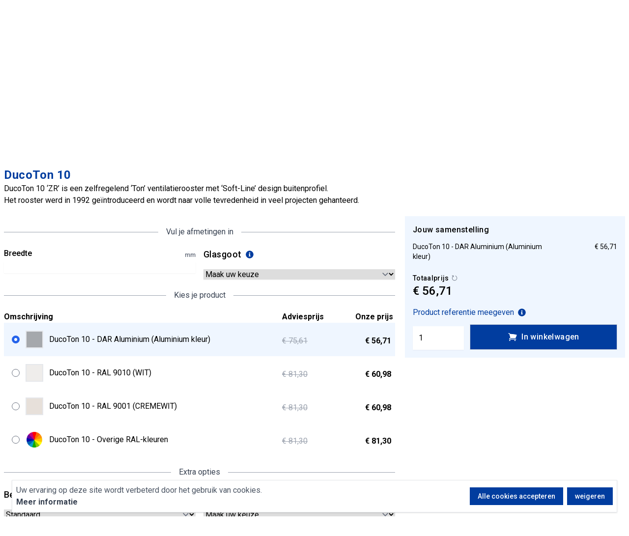

--- FILE ---
content_type: text/html; charset=UTF-8
request_url: https://dubbelglas.nu/ducoton-10/ducoton-10-dar-aluminium-aluminium-kleur
body_size: 36062
content:
<!DOCTYPE html>
<html lang="nl">
<head>
    <meta charset="utf-8"/>
    <meta name="viewport"
          content="width=device-width, initial-scale=1.0, minimum-scale=1.0"/>
    <meta name="csrf-token" content="dzdRO7h605yX4TS3c9NX0kg1M71BL4D8kT5L3OGF"/>

    <!-- Google Tag Manager --><!-- from 'welcome...' -->
        <script type="text/javascript">
      function TaxToggleDisplay() {
        return {
          tax: localStorage.getItem('tax-toggle') === '1',
        }
      }
    </script>
    <script type="text/javascript">
        function TaxToggle() {
            return {
                tax: localStorage.getItem('tax-toggle') === '1',
                init() {
                    if(_.isNull(localStorage.getItem('tax-toggle'))) {
                        localStorage.setItem('tax-toggle', 0);
                    }

                    // Forceer Livewire recalc bij toggle init
                    window.addEventListener('tax-toggle', () => {
                        Livewire.emit('recalculate');
                    });
                },
                toggle() {
                    this.tax = !this.tax;
                    localStorage.setItem('tax-toggle', this.tax ? '1' : '0');
                    this.$el.dispatchEvent(new CustomEvent('tax-toggle', { bubbles: true }));
                }
            }
        }
    </script>
    <script type="text/javascript">
        function slideout_nav() {
            return {
                open: false,
                usedKeyboard: false,
                init() {
                    this.$watch('open', value => {
                        value && this.$refs.closeButton.focus()
                        this.toggleOverlay()
                    })
                    this.toggleOverlay()
                },
                toggleOverlay() {
                    document.body.classList[this.open ? 'add' : 'remove']('h-screen', 'overflow-hidden')
                }
            }
        }
    </script>
    <script>
        function colorpicker() {
            return {
                collections: window.Livewire.find('ooJbNDY4tIWnL2cFmfLk').entangle('collections').defer,
                event: window.Livewire.find('ooJbNDY4tIWnL2cFmfLk').entangle('event').defer,
                magnify: false,
                magnified: {
                    id: null,
                    collection: null,
                    name: null,
                    name2: null,
                    color: null,
                    textcolor: null,
                },
                magnifyColor: function(id, collection, name, name2, color, textcolor) {
                    this.magnified.id = id;
                    this.magnified.collection = collection;
                    this.magnified.name = name;
                    this.magnified.name2 = name2;
                    this.magnified.color = color;
                    this.magnified.textcolor = textcolor;
                    this.magnify = true;
                },
                reset: function() {
                    this.show = false;
                    this.magnify = false;
                }
            };
        }
    </script>
    <script type="text/javascript">
        function modal() {
            return {
                show: false,
                scrollbarHiddenClass: 'compensate-for-scrollbar',
                scrollbarStyleElement: 'modal-style-noscroll',
                open: function () {
                    if(! this.show) {
                        this.show = true;
                        // this.hideBodyScrollbar();
                        this.$dispatch('modal-opened');
                    }
                },
                close: function () {
                    if(this.show) {
                        this.show = false;
                        // this.revealBodyScrollbar();
                        this.$dispatch('modal-closed');
                    }
                },

                
                tryOpen: function (dynamic, origin) {
                    if (dynamic === origin) {
                        this.open();
                    }
                },

                /**
                 * Hide vertical page scrollbar and adjust right padding value of `body` element to prevent content from shifting
                 * (otherwise the `body` element may become wider and the content may expand horizontally).
                 */
                hideBodyScrollbar: function () {

                    let $style = document.getElementById(this.scrollbarStyleElement);

                    if ($style) {
                        return;
                    }

                    const scrollbarWidth = window.innerWidth - document.documentElement.getBoundingClientRect().width;

                    if (scrollbarWidth > 0) {
                        $style = document.createElement('style');

                        $style.id = this.scrollbarStyleElement;
                        $style.type = 'text/css';
                        $style.innerHTML = '.' + this.scrollbarHiddenClass + ' {padding-right: ${scrollbarWidth}px;}';

                        document.getElementsByTagName('head')[0].appendChild($style);

                        document.body.classList.add(this.scrollbarHiddenClass);
                    }
                },
                /**
                 * Stop hiding vertical page scrollbar
                 */
                revealBodyScrollbar: function () {
                    document.body.classList.remove(this.scrollbarHiddenClass);

                    const el = document.getElementById(this.scrollbarStyleElement);

                    if (el) {
                        el.remove();
                    }
                }

            };
        }
    </script>
    <script>
        function ItemAddedGA() {
            return {
                fire: function(google_event) {
                    gtag("event", "add_to_cart", google_event);
                }
            }
        }
    </script>
    <script type="text/javascript">

        function cookieConsent() {

            return {
                value: 1,
                domain: 'dubbelglas.nu',
                consented: false,

                consentCookie(consent) {
                    if (consent === true) {
                        window.gConsent('update', 'granted');
                        this.setCookie('ga_consent', 1);
                    } else if (consent === false) {
                        this.setCookie('ga_consent', 0);
                    }

                    // get the user's client id
                    window.gtag('get', 'G-ZY6Y6PFV07', 'client_id', (client_id_value) => {
                        this.setCookie('ga_cid', client_id_value);
                    });

                    this.consented = true;
                },

                cookieExists(name) {
                    return (document.cookie.split('; ').indexOf(name + '=') !== -1);
                },

                setCookie(name, value) {
                    const date = new Date();
                    date.setTime(date.getTime() + (63072000000));
                    document.cookie = name + '=' + value
                        + ';expires=' + date.toUTCString()
                        + ';domain=' + this.domain
                        + ';path=/'
                        + ';samesite=lax';
                },
            }
        }
    </script>
        <script type="text/javascript">
            function inlineForm() {
                return {
                    init: () => {
                                                document.addEventListener('DOMContentLoaded', () => {
                            const el = document.querySelector('#product-1352');
                            if (el) {
                                el.scrollIntoView({
                                    behavior: "smooth",
                                    block: "center"
                                });
                            }
                        });
                                            }
                };
            }
        </script>
                <script type="text/javascript">
                                let images = [
                                        {
                        'src'  : 'https://dubbelglas.nu/media/bc9a520bd2f062f02dde927f605155e9/conversions/5922e363b2f8c022978e09a74488959a-watermark.jpg',
                        'thumb': 'https://dubbelglas.nu/media/bc9a520bd2f062f02dde927f605155e9/conversions/5922e363b2f8c022978e09a74488959a-thumb.png',
                        'name' : 'DucoTon 10',
                        'title': 'DucoTon 10',//get attribute "title" from prepared array or set product name
                        'alt'  : 'DucoTon 10',//get attribute "alt" from prepared array or set product name
                    },
                                    ];
                
                    window.OrderInlineGallery = {
                    images: null,
                    activeImage: 0,
                    isOpen: false,
                    init() {
                        this.images = images;
                    },
                    next: function() {
                        this.activeImage = this.activeImage + 1 < this.images.length ? this.activeImage + 1 : 0;
                        this.scrollThumbnailIntoView();
                    },
                    prev: function() {
                        this.activeImage = this.activeImage > 0 ? this.activeImage - 1 : this.images.length - 1;
                        this.scrollThumbnailIntoView();
                    },
                    setActiveImage: function(index) {
                        this.activeImage = index;
                        this.scrollThumbnailIntoView();
                    },
                    scrollThumbnailIntoView: function() {
                        document.querySelector('#gallery-product-thumbnail-'+ this.activeImage).scrollIntoView({
                            behavior: 'smooth',
                            block: 'center'
                        });
                    },
                    mousewheelEvent: function(event) {
                        if (this.isOpen) {
                            if (event.deltaY > 0) {
                                this.next();
                                event.preventDefault();
                            } else if (event.deltaY < 0) {
                                this.prev();
                                event.preventDefault();
                            }
                        }
                    },
                    toggleImage: function() {
                        this.isOpen ? this.close() : this.open();
                    },
                    open: function() {
                        document.body.style.overflowY = 'hidden';
                        document.body.style.height = '100vh';
                        this.isOpen = true;
                    },
                    close: function() {
                        document.body.style.overflowY = null;
                        document.body.style.height = null;
                        this.isOpen = false;
                    }
                };
            </script>
            <script type="text/javascript">
        function styledTooltip(content) {
            return {content: content, theme: 'light-border', allowHTML: true};
        }
        function styledTooltipHold(content) {
            return {content: content, theme: 'light-border', allowHTML: true, touch: 'hold'};
        }
    </script>
        <script>
                    gtag("event", "view_item_list", {"item_list_id":"PRG-000108","item_list_name":"DucoTon 10","items":[{"item_id":"PRD-001352","item_name":"DucoTon 10 - DAR Aluminium (Aluminium kleur)","price":68.62},{"item_id":"PRD-001360","item_name":"DucoTon 10 - RAL 9010 (WIT)","price":73.79},{"item_id":"PRD-001361","item_name":"DucoTon 10 - RAL 9001 (CREMEWIT)","price":73.79},{"item_id":"PRD-001362","item_name":"DucoTon 10 - Overige RAL-kleuren","price":98.37}]});
                </script>
    <script type="text/javascript">
    function searchInput() {
        return {
            search: '',
            search_results_open: false,
            showResults() {
                this.search_results_open = true;
                this.$el.dispatchEvent(new CustomEvent('search-open', { bubbles: true }));
            },
            hideResults() {
                this.search_results_open = false;
                this.$el.dispatchEvent(new CustomEvent('search-closed', { bubbles: true }));
            },
        };
    }
</script>
    <script>
        function uspSlideshow() {
            return {
                title: 'Onze unieke verkoopargumenten',
                state: {
                    moving: false,
                    currentSlide: 0,
                    looping: false,
                    order: [],
                    nextSlideDirection: '',
                },
                autoplayTimer: null,
                attributes: {
                    direction: 'right-left',
                    duration: 1000,
                    timer: 4000,
                },
                slides: [],
                start: function () {
                  let slides = [{"id":1,"name":"Levering isolatieglas 5-15 werkdagen","link":null,"show_from":null,"show_until":null,"created_at":"2022-10-07T15:20:17.000000Z","updated_at":"2023-12-05T12:55:04.000000Z"},{"id":2,"name":"Groot assortiment","link":null,"show_from":null,"show_until":null,"created_at":"2022-10-07T15:20:17.000000Z","updated_at":"2022-10-07T15:20:17.000000Z"},{"id":3,"name":"Scherpe prijzen","link":null,"show_from":null,"show_until":null,"created_at":"2022-10-07T15:20:17.000000Z","updated_at":"2022-10-07T15:20:17.000000Z"},{"id":4,"name":"Gratis verzending (NL) vanaf \u20ac750 ex. BTW","link":"https:\/\/dubbelglas.nu\/klantenservice\/bezorgen-en-afhalen","show_from":null,"show_until":null,"created_at":"2022-10-07T15:20:17.000000Z","updated_at":"2025-06-03T14:00:45.000000Z"},{"id":5,"name":"Bouwvak geopend! \u00d3\u00f3k snelle leveringen tijdens de vakantieperiode","link":null,"show_from":null,"show_until":null,"created_at":"2024-06-20T16:01:15.000000Z","updated_at":"2024-07-15T18:34:42.000000Z"}];

                    this.slides = slides.map((slide, index) => {
                        slide.id = index + Date.now();
                        return slide;
                    });

                    // Cache the original order so that we can reorder on transition (to skip inbetween slides)
                    this.state.order = this.slides.map((slide) => slide.id);
                    const newSlideOrder = this.slides.filter((slide) => this.current.id != slide.id);
                    newSlideOrder.unshift(this.current);
                    this.slides = newSlideOrder;

                    // Start the autoslide
                    this.attributes.timer && this.autoPlay();
                },
                get current() {
                    return this.slides.find((slide) => slide.id == this.state.order[this.state.currentSlide]);
                },
                get previousSlide() {
                    return this.state.currentSlide - 1 > -1 ? this.state.currentSlide - 1 : this.state.currentSlide;
                },
                get nextSlide() {
                    return this.state.currentSlide + 1 < this.slides.length ? this.state.currentSlide + 1 : this.state.currentSlide;
                },
                updateCurrent(nextSlide) {
                    if (nextSlide == this.state.currentSlide) return;
                    if (this.state.moving) return;
                    this.state.moving = true;

                    const next = this.slides.find((slide) => slide.id == this.state.order[nextSlide]);

                    // Reorder the slides for a smoother transition
                    const newSlideOrder = this.slides.filter((slide) => {
                        return ![this.current.id, this.state.order[nextSlide]].includes(slide.id);
                    });

                    const activeSlides = [this.current, next];
                    this.state.nextSlideDirection = nextSlide > this.state.currentSlide ? 'right-to-left' : 'left-to-right';

                    newSlideOrder.unshift(...(this.state.nextSlideDirection == 'right-to-left' ? activeSlides : activeSlides.reverse()));
                    this.slides = newSlideOrder;
                    this.state.currentSlide = nextSlide;
                    setTimeout(() => {
                        this.state.moving = false;
                        // TODO: possibly a better check to determine whether autoplay should resume
                        this.attributes.timer && !this.autoplayTimer && this.autoPlay();
                    }, this.attributes.duration);
                },
                transitions(state, $dispatch) {
                    const rightToLeft = this.state.nextSlideDirection === 'right-to-left';
                    switch (state) {
                        case 'enter':
                            return `transition-all duration-${this.attributes.duration}`;
                        case 'enter-start':
                            return rightToLeft ? 'translate-x-full' : '-translate-x-full';
                        case 'enter-end':
                            return 'translate-x-0';
                        case 'leave':
                            return `absolute top-0 transition-all duration-${this.attributes.duration}`;
                        case 'leave-start':
                            return 'translate-x-0';
                        case 'leave-end':
                            return rightToLeft ? '-translate-x-full' : 'translate-x-full';
                    }
                },
                autoPlay() {
                    this.loop = () => {
                        const next = this.state.currentSlide === this.slides.length - 1 ? 0 : this.state.currentSlide + 1;
                        this.updateCurrent(this.state.looping ? next : this.currentSlide);
                        this.autoplayTimer = setTimeout(() => {
                            requestAnimationFrame(this.loop);
                        }, this.attributes.timer + this.attributes.duration);
                    };
                    this.autoplayTimer = setTimeout(() => {
                        this.state.looping = true;
                        requestAnimationFrame(this.loop);
                    }, this.attributes.timer);
                },
                stopAutoplay() {
                    clearTimeout(this.autoplayTimer);
                    this.autoplayTimer = null;
                },
            };
        }
    </script>
        <!-- End Google Tag Manager -->

    <!-- Site title + SEO -->
    <title>DucoTon 10 - Dubbelglas.nu</title>
<meta name="description" content="DucoTon 10 ‘ZR’ is een zelfregelend ‘Ton’ ventilatierooster met ‘Soft-Line’ design buitenprofiel. Het rooster werd in 1992 geïntroduceerd en wordt naar volle tevredenheid in veel projecten gehanteerd.">
<meta name="keywords" content="dubbel, glas, isolatieglas, bestellen, HR++, triple, gelaagd, spiegel, ventilatierooster, bezorgen">
<meta name="author" content="Dubbelglas.nu B.V.">
<meta name="copyright" content="Dubbelglas.nu B.V.">
<meta name="HandheldFriendly" content="true">
<meta name="MobileOptimized" content="320">
<meta http-equiv="X-UA-Compatible" content="ie=edge">
<link rel="canonical" href="https://dubbelglas.nu/ducoton-10/ducoton-10-dar-aluminium-aluminium-kleur">
<meta name="robots" content="index,follow">
<meta property="og:locale" content="nl">
<meta property="og:title" content="DucoTon 10">
<meta property="og:description" content="DucoTon 10 ‘ZR’ is een zelfregelend ‘Ton’ ventilatierooster met ‘Soft-Line’ design buitenprofiel. Het rooster werd in 1992 geïntroduceerd en wordt naar volle tevredenheid in veel projecten gehanteerd.">
<meta property="og:url" content="https://dubbelglas.nu/ducoton-10/ducoton-10-dar-aluminium-aluminium-kleur">
<meta property="og:type" content="website">
<meta property="og:site_name" content="Dubbelglas.nu">
<meta property="og:image" content="https://dubbelglas.nu/media/bc9a520bd2f062f02dde927f605155e9/conversions/5922e363b2f8c022978e09a74488959a-watermark.jpg">
<meta property="og:image" content="https://dubbelglas.nu/media/bc9a520bd2f062f02dde927f605155e9/conversions/5922e363b2f8c022978e09a74488959a-watermark.jpg">

<meta name="twitter:title" content="DucoTon 10">
<meta name="twitter:description" content="DucoTon 10 ‘ZR’ is een zelfregelend ‘Ton’ ventilatierooster met ‘Soft-Line’ design buitenprofiel. Het rooster werd in 1992 geïntroduceerd en wordt naar volle tevredenheid in veel projecten gehanteerd.">
<meta name="twitter:image" content="https://dubbelglas.nu/media/bc9a520bd2f062f02dde927f605155e9/conversions/5922e363b2f8c022978e09a74488959a-watermark.jpg">
<script type="application/ld+json">{"@context":"https://schema.org","@type":"WebPage","name":"Dubbelglas.nu","description":"Glas bestel je gemakkelijk en snel bij Dubbelglas.nu. Groothandel in isolatieglas HR++, triple glas, ventilatieroosters, spiegels en enkelglas. Glas levering al vanaf 3 werkdagen!","url":"https://dubbelglas.nu/ducoton-10/ducoton-10-dar-aluminium-aluminium-kleur","image":"https://dubbelglas.nu/storage/logo/website.png"}</script><script type="application/ld+json">{"@context":"https://schema.org","@type":"Organization","name":"Dubbelglas.nu","description":"Glas bestel je gemakkelijk en snel bij Dubbelglas.nu. Groothandel in isolatieglas HR++, triple glas, ventilatieroosters, spiegels en enkelglas. Glas levering al vanaf 3 werkdagen!","url":"https://dubbelglas.nu","image":"https://dubbelglas.nu/storage/logo/website.png","logo":"https://dubbelglas.nu/storage/logo/website.png"}</script><script type="application/ld+json">{"@context":"https://schema.org","@type":"WebSite","name":"Dubbelglas.nu","description":"Glas bestel je gemakkelijk en snel bij Dubbelglas.nu. Groothandel in isolatieglas HR++, triple glas, ventilatieroosters, spiegels en enkelglas. Glas levering al vanaf 3 werkdagen!","url":"https://dubbelglas.nu","image":"https://dubbelglas.nu/storage/logo/website.png","potentialAction":{"@type":"SearchAction","target":{"@type":"EntryPoint","urlTemplate":"https://dubbelglas.nu/zoeken?query={search_term_string}"},"query-input":"required name=search_term_string"}}</script><script type="application/ld+json">{"@context":"https://schema.org","@type":"localBusiness","name":"DucoTon 10","description":"DucoTon 10 ‘ZR’ is een zelfregelend ‘Ton’ ventilatierooster met ‘Soft-Line’ design buitenprofiel. Het rooster werd in 1992 geïntroduceerd en wordt naar volle tevredenheid in veel projecten gehanteerd.","url":"https://dubbelglas.nu","image":["https://dubbelglas.nu/storage/logo/website.png","https://dubbelglas.nu/media/bc9a520bd2f062f02dde927f605155e9/conversions/5922e363b2f8c022978e09a74488959a-watermark.jpg"],"address":{"@type":"PostalAddress","streetAddress":"Industrieweg 18","addressLocality":"Bedum","addressRegion":"GR","postalCode":"9781 AC","addressCountry":"NL"},"telephone":"085 902 0918","openingHoursSpecification":[{"@type":"OpeningHoursSpecification","dayOfWeek":"Monday","opens":"09:00","closes":"18:00"},{"@type":"OpeningHoursSpecification","dayOfWeek":"Tuesday","opens":"09:00","closes":"18:00"},{"@type":"OpeningHoursSpecification","dayOfWeek":"Wednesday","opens":"09:00","closes":"18:00"},{"@type":"OpeningHoursSpecification","dayOfWeek":"Thursday","opens":"09:00","closes":"18:00"},{"@type":"OpeningHoursSpecification","dayOfWeek":"Friday","opens":"09:00","closes":"18:00"},{"@type":"OpeningHoursSpecification","dayOfWeek":"Saturday","opens":"09:00","closes":"17:00"}]}</script>

    <!-- Favicon -->
    <link rel="apple-touch-icon" sizes="180x180" href="https://dubbelglas.nu/storage/favicon/apple-touch-icon.png" />
<link rel="icon" type="image/png" sizes="32x32" href="https://dubbelglas.nu/storage/favicon/favicon-32x32.png" />
<link rel="icon" type="image/png" sizes="16x16" href="https://dubbelglas.nu/storage/favicon/favicon-16x16.png" />
<link rel="manifest" href="https://dubbelglas.nu/storage/favicon/site.webmanifest" />
<link rel="mask-icon" href="https://dubbelglas.nu/storage/favicon/safari-pinned-tab.svg" color="#013d9f" />
<link rel="shortcut icon" href="https://dubbelglas.nu/storage/favicon/favicon.ico" />
<meta name="apple-mobile-web-app-title" content="Dubbelglas.nu" />
<meta name="application-name" content="Dubbelglas.nu" />
<meta name="msapplication-TileColor" content="#1b5aa6" />
<meta name="msapplication-config" content="https://dubbelglas.nu/storage/favicon/browserconfig.xml" />
<meta name="theme-color" content="#ffffff" />

    <!-- Fonts -->
    <link rel="preconnect" href="https://fonts.googleapis.com">
<link rel="dns-prefetch" href="https://fonts.googleapis.com">
<link rel="preconnect" href="https://fonts.gstatic.com" crossorigin>
<link rel="dns-prefetch" href="https://fonts.gstatic.com">
<link
    href="https://fonts.googleapis.com/css2?family=Roboto:ital,wght@0,100;0,300;0,400;0,500;0,700;0,900;1,100;1,300;1,400;1,500;1,700;1,900&display=swap"
    rel="stylesheet"
/>

    <!-- Styles -->
    <link rel="stylesheet" href="/css/app.css?id=1766b6da7b144423a237194e4b25b4a5"/>

    <!-- Scripts -->
    <script src="/js/app.js?id=b49587598c3063742c355e4b7c4bd15f" defer></script>

    <link rel="preconnect" href="https://www.googletagmanager.com"/>
    <!-- Global site tag (gtag.js) - Google Analytics -->
    <script async
            src="https://www.googletagmanager.com/gtag/js?id=G-ZY6Y6PFV07"></script>
    <script>
        //gConsent('default', 'denied');
        window.dataLayer = window.dataLayer || [];
        window.gtag = function () {
            dataLayer.push(arguments);
        }

        window.gConsent = function (mode, val) {
            window.gtag('consent', mode, {
                'ad_storage': val,
                'ad_user_data': val,
                'ad_personalization': val,
                'analytics_storage': val
            })
        }

        if (false) {
            window.gConsent('default', 'granted');
        } else {
            window.gConsent('default', 'denied');
        }

        window.gtag('js', new Date());

        //initialize the gtag below the consent check so there is no data sent without having consent be established
        window.gtag('config', 'G-ZY6Y6PFV07');


    </script>
    <script type="text/javascript">
    (function(c,l,a,r,i,t,y){
        c[a]=c[a]||function(){(c[a].q=c[a].q||[]).push(arguments)};
        t=l.createElement(r);t.async=1;t.src="https://www.clarity.ms/tag/"+i;
        y=l.getElementsByTagName(r)[0];y.parentNode.insertBefore(t,y);
    })(window, document, "clarity", "script", "m25rw0avdv");
</script>

    <style >[wire\:loading], [wire\:loading\.delay], [wire\:loading\.inline-block], [wire\:loading\.inline], [wire\:loading\.block], [wire\:loading\.flex], [wire\:loading\.table], [wire\:loading\.grid], [wire\:loading\.inline-flex] {display: none;}[wire\:loading\.delay\.shortest], [wire\:loading\.delay\.shorter], [wire\:loading\.delay\.short], [wire\:loading\.delay\.long], [wire\:loading\.delay\.longer], [wire\:loading\.delay\.longest] {display:none;}[wire\:offline] {display: none;}[wire\:dirty]:not(textarea):not(input):not(select) {display: none;}input:-webkit-autofill, select:-webkit-autofill, textarea:-webkit-autofill {animation-duration: 50000s;animation-name: livewireautofill;}@keyframes livewireautofill { from {} }</style>

    <!-- TrustBox script -->
<script type="text/javascript" src="//widget.trustpilot.com/bootstrap/v5/tp.widget.bootstrap.min.js" async></script>
</head>
<body class="font-sans antialiased">

<!-- Google Tag Manager (noscript) --><!-- from 'welcome...' -->
<!-- End Google Tag Manager (noscript) -->


<div class="flex min-h-screen flex-col bg-white">

            
            <!-- Header -->
            <header class="border-b border-gray-100 bg-white shadow">
    <div class="mx-auto max-w-7xl px-2">
        <!-- Navigation top section -->
        <div class="mt-3 flex flex-col justify-between md:my-6 md:flex-row md:items-center md:space-x-8">
            <div class="flex justify-between sm:pl-3 md:flex-none xl:pl-0">
                <!-- Application Logo -->
                <a href="https://dubbelglas.nu" class="ml-2 h-14 flex-1 reinier:w-64 md:ml-0 md:h-24">
                    <img src="https://dubbelglas.nu/storage/logo/website.png" class="h-full object-contain" alt="logo"/>
                </a>

                <!-- Small screen: buttons right -->
                <div class="ml-1 flex items-center justify-between space-x-4 pr-0 sm:pr-3 md:ml-0 md:hidden">
                    <a class="text-primary-500 hover:underline hover:text-primary-700 flex flex-col items-center hidden xs:inline-flex" title="Mijn account" href="https://dubbelglas.nu/account"><div class="relative">
    <svg class="h-7 w-7" xmlns="http://www.w3.org/2000/svg" fill="none" viewBox="0 0 24 24" stroke-width="1.5" stroke="currentColor" aria-hidden="true" data-slot="icon">
  <path stroke-linecap="round" stroke-linejoin="round" d="M17.982 18.725A7.488 7.488 0 0 0 12 15.75a7.488 7.488 0 0 0-5.982 2.975m11.963 0a9 9 0 1 0-11.963 0m11.963 0A8.966 8.966 0 0 1 12 21a8.966 8.966 0 0 1-5.982-2.275M15 9.75a3 3 0 1 1-6 0 3 3 0 0 1 6 0Z"/>
</svg>    </div></a>

                    <a class="text-primary-500 hover:underline hover:text-primary-700 flex flex-col items-center" title="Naar mijn winkelwagen" href="https://dubbelglas.nu/winkelwagen"><div class="relative">
    <svg class="h-7 w-7" xmlns="http://www.w3.org/2000/svg" fill="none" viewBox="0 0 24 24" stroke-width="1.5" stroke="currentColor" aria-hidden="true" data-slot="icon">
  <path stroke-linecap="round" stroke-linejoin="round" d="M2.25 3h1.386c.51 0 .955.343 1.087.835l.383 1.437M7.5 14.25a3 3 0 0 0-3 3h15.75m-12.75-3h11.218c1.121-2.3 2.1-4.684 2.924-7.138a60.114 60.114 0 0 0-16.536-1.84M7.5 14.25 5.106 5.272M6 20.25a.75.75 0 1 1-1.5 0 .75.75 0 0 1 1.5 0Zm12.75 0a.75.75 0 1 1-1.5 0 .75.75 0 0 1 1.5 0Z"/>
</svg>    <span class="absolute top-0 right-0 inline-flex items-center justify-center px-1.5 py-1 text-xs font-bold leading-none text-white translate-x-1/2 -translate-y-1/2 bg-green-500 rounded-full" x-data="{ itemcount: '0' }" @cart-itemcount-updated.window="itemcount = $event.detail.count" x-text="itemcount" x-show="itemcount > 0" x-cloak="x-cloak">
    
</span>
</div></a>

                    <a href="#" class="leading-5 text-primary-500
hover:bg-primary-500 hover:border-primary-500 block border border-primary-500 focus:ring focus:ring-primary-300
bg-transparent px-4 py-2 text-center font-medium tracking-wide transition hover:text-white disabled:opacity-25" x-data="{}" @click="$dispatch('open-nav', { open: true })">
    <svg class="h-6 w-6" xmlns="http://www.w3.org/2000/svg" fill="none" viewBox="0 0 24 24" stroke-width="1.5" stroke="currentColor" aria-hidden="true" data-slot="icon">
  <path stroke-linecap="round" stroke-linejoin="round" d="M3.75 6.75h16.5M3.75 12h16.5m-16.5 5.25h16.5"/>
</svg>
</a>
                </div>
            </div>

            <!-- Search bar -->
            <div class="flex-1">
                <div wire:id="5aIVyVU2CGHCd3ayPiZd" wire:initial-data="{&quot;fingerprint&quot;:{&quot;id&quot;:&quot;5aIVyVU2CGHCd3ayPiZd&quot;,&quot;name&quot;:&quot;search&quot;,&quot;locale&quot;:&quot;nl&quot;,&quot;path&quot;:&quot;ducoton-10\/ducoton-10-dar-aluminium-aluminium-kleur&quot;,&quot;method&quot;:&quot;GET&quot;,&quot;v&quot;:&quot;acj&quot;},&quot;effects&quot;:{&quot;listeners&quot;:[]},&quot;serverMemo&quot;:{&quot;children&quot;:[],&quot;errors&quot;:[],&quot;htmlHash&quot;:&quot;0ebf44bd&quot;,&quot;data&quot;:{&quot;query&quot;:&quot;&quot;,&quot;suggestionTitle&quot;:&quot;Populaire zoektermen&quot;,&quot;suggestions&quot;:[&quot;Veiligheidsglas&quot;,&quot;matglas&quot;,&quot;Triple&quot;,&quot;Spiegel&quot;,&quot;Figuurglas&quot;],&quot;error&quot;:false,&quot;link_clicked&quot;:false,&quot;search_was_hit&quot;:false,&quot;currentUrl&quot;:&quot;https:\/\/dubbelglas.nu\/ducoton-10\/ducoton-10-dar-aluminium-aluminium-kleur&quot;},&quot;dataMeta&quot;:{&quot;collections&quot;:[&quot;suggestions&quot;]},&quot;checksum&quot;:&quot;0b85521d4c02328efd10fc32303f63d03878a1c50d98cd85d4a840a323be334a&quot;}}" class="w-full text-gray-600" x-data="searchInput()" @click.outside="hideResults()" @keyup.escape="hideResults()">
    <div class="relative">
        <!-- Full screen input -->
        <div class="hidden md:flex">
            <input
                class="w-full border border-gray-300 p-3 pr-14 outline-none transition-all focus:border-gray-300 focus:ring-0"
                type="search"
                wire:model.defer="query"
                wire:keyup.debounce.500ms="search"
                name="search"
                x-model="search"
                @keyup="showResults()"
                @click="showResults()"
                placeholder="Zoeken naar..."
                autocomplete="off"
            />
            <button
                wire:click="search(true)"
                type="button"
                @click="showResults()"
                class="absolute right-0 top-0 border border-transparent p-3 hover:text-gray-600"
            >
                <svg class="h-6 w-6 fill-current text-gray-600" xmlns="http://www.w3.org/2000/svg" viewBox="0 0 24 24" fill="currentColor" aria-hidden="true" data-slot="icon">
  <path fill-rule="evenodd" d="M10.5 3.75a6.75 6.75 0 1 0 0 13.5 6.75 6.75 0 0 0 0-13.5ZM2.25 10.5a8.25 8.25 0 1 1 14.59 5.28l4.69 4.69a.75.75 0 1 1-1.06 1.06l-4.69-4.69A8.25 8.25 0 0 1 2.25 10.5Z" clip-rule="evenodd"/>
</svg>            </button>
        </div>

        <!-- Responsive input -->
        <div
            class="-mx-2 mt-5 flex bg-primary-500 px-2 py-3 md:hidden"
            x-transition:enter="ease-out duration-300"
            x-transition:enter-start="opacity-0 scale-50"
            x-transition:enter-end="opacity-100 scale-100"
            x-transition:leave="ease-in duration-200"
            x-transition:leave-start="opacity-100 scale-100"
            x-transition:leave-end="opacity-0 scale-50"
        >
            <input
                class="w-full border border-gray-300 px-3 sm:px-5 py-1.5 pr-14 outline-none focus:border-gray-300 focus:ring-0"
                type="search"
                wire:model.defer="query"
                wire:keyup.debounce.500ms="search"
                name="search"
                x-model="search"
                @keyup="showResults()"
                @click="showResults()"
                placeholder="Zoeken naar..."
                autocomplete="off"
            />
            <button
                wire:click="search(true)"
                type="button"
                @click="showResults()"
                class="absolute right-0 sm:right-1.5 top-1.5 border border-transparent p-3 hover:text-gray-600"
            >
                <svg class="h-6 w-6 fill-current text-gray-600" xmlns="http://www.w3.org/2000/svg" viewBox="0 0 24 24" fill="currentColor" aria-hidden="true" data-slot="icon">
  <path fill-rule="evenodd" d="M10.5 3.75a6.75 6.75 0 1 0 0 13.5 6.75 6.75 0 0 0 0-13.5ZM2.25 10.5a8.25 8.25 0 1 1 14.59 5.28l4.69 4.69a.75.75 0 1 1-1.06 1.06l-4.69-4.69A8.25 8.25 0 0 1 2.25 10.5Z" clip-rule="evenodd"/>
</svg>            </button>
        </div>

        <!-- Search results -->
        <div
            id="search-results"
            class="absolute z-40 -mt-3 w-full origin-top-left border border-gray-300 bg-white p-4 shadow-lg md:mt-0"
            x-cloak
            x-show="search_results_open"
        >
            <div class="flex flex-col">
                <div wire:loading.flex wire:target="search" class="italic">
                    <div class="mr-2">
    <svg class="animate-spin h-5 w-5" xmlns="http://www.w3.org/2000/svg" viewBox="0 0 16 16" fill="currentColor"><path fill-rule="evenodd" clip-rule="evenodd" d="M13.917 7A6.002 6.002 0 0 0 2.083 7H1.071a7.002 7.002 0 0 1 13.858 0h-1.012z"/></svg></div>
                    Zoeken...
                </div>
                <div class="flex flex-col" wire:loading.remove wire:target="search">
                                                                        
                            <h3 class="font-semibold text-xl tracking-wide mb-2"> Populaire zoektermen</h3>
                                                            <div class="w-full p-1 hover:bg-blue-50 cursor-pointer" @click="search = 'Veiligheidsglas'; $wire.set('query', 'Veiligheidsglas'); $wire.search(true);"> Veiligheidsglas </div>
                                                            <div class="w-full p-1 hover:bg-blue-50 cursor-pointer" @click="search = 'matglas'; $wire.set('query', 'matglas'); $wire.search(true);"> matglas </div>
                                                            <div class="w-full p-1 hover:bg-blue-50 cursor-pointer" @click="search = 'Triple'; $wire.set('query', 'Triple'); $wire.search(true);"> Triple </div>
                                                            <div class="w-full p-1 hover:bg-blue-50 cursor-pointer" @click="search = 'Spiegel'; $wire.set('query', 'Spiegel'); $wire.search(true);"> Spiegel </div>
                                                            <div class="w-full p-1 hover:bg-blue-50 cursor-pointer" @click="search = 'Figuurglas'; $wire.set('query', 'Figuurglas'); $wire.search(true);"> Figuurglas </div>
                                                                                        </div>
            </div>
        </div>
    </div>
</div>


<!-- Livewire Component wire-end:5aIVyVU2CGHCd3ayPiZd -->            </div>

            <!-- Links -->
            <div
                class="relative hidden items-center space-x-8 lg:flex"
                x-data="{ searching: false }"
                x-show="!searching"
                @search-open.window="searching = true"
                @search-closed.window="searching = false"
            >
                
                <a class="text-primary-500 hover:underline hover:text-primary-700 flex flex-col items-center" href="https://dubbelglas.nu/klantenservice"><svg class="h-7 w-7" xmlns="http://www.w3.org/2000/svg" fill="none" viewBox="0 0 24 24" stroke-width="1.5" stroke="currentColor" aria-hidden="true" data-slot="icon">
  <path stroke-linecap="round" stroke-linejoin="round" d="M16.712 4.33a9.027 9.027 0 0 1 1.652 1.306c.51.51.944 1.064 1.306 1.652M16.712 4.33l-3.448 4.138m3.448-4.138a9.014 9.014 0 0 0-9.424 0M19.67 7.288l-4.138 3.448m4.138-3.448a9.014 9.014 0 0 1 0 9.424m-4.138-5.976a3.736 3.736 0 0 0-.88-1.388 3.737 3.737 0 0 0-1.388-.88m2.268 2.268a3.765 3.765 0 0 1 0 2.528m-2.268-4.796a3.765 3.765 0 0 0-2.528 0m4.796 4.796c-.181.506-.475.982-.88 1.388a3.736 3.736 0 0 1-1.388.88m2.268-2.268 4.138 3.448m0 0a9.027 9.027 0 0 1-1.306 1.652c-.51.51-1.064.944-1.652 1.306m0 0-3.448-4.138m3.448 4.138a9.014 9.014 0 0 1-9.424 0m5.976-4.138a3.765 3.765 0 0 1-2.528 0m0 0a3.736 3.736 0 0 1-1.388-.88 3.737 3.737 0 0 1-.88-1.388m2.268 2.268L7.288 19.67m0 0a9.024 9.024 0 0 1-1.652-1.306 9.027 9.027 0 0 1-1.306-1.652m0 0 4.138-3.448M4.33 16.712a9.014 9.014 0 0 1 0-9.424m4.138 5.976a3.765 3.765 0 0 1 0-2.528m0 0c.181-.506.475-.982.88-1.388a3.736 3.736 0 0 1 1.388-.88m-2.268 2.268L4.33 7.288m6.406 1.18L7.288 4.33m0 0a9.024 9.024 0 0 0-1.652 1.306A9.025 9.025 0 0 0 4.33 7.288"/>
</svg>                    <span>Klantenservice</span></a>

                <a class="text-primary-500 hover:underline hover:text-primary-700 flex flex-col items-center" title="Mijn account" href="https://dubbelglas.nu/account"><div class="relative">
    <svg class="h-7 w-7" xmlns="http://www.w3.org/2000/svg" fill="none" viewBox="0 0 24 24" stroke-width="1.5" stroke="currentColor" aria-hidden="true" data-slot="icon">
  <path stroke-linecap="round" stroke-linejoin="round" d="M17.982 18.725A7.488 7.488 0 0 0 12 15.75a7.488 7.488 0 0 0-5.982 2.975m11.963 0a9 9 0 1 0-11.963 0m11.963 0A8.966 8.966 0 0 1 12 21a8.966 8.966 0 0 1-5.982-2.275M15 9.75a3 3 0 1 1-6 0 3 3 0 0 1 6 0Z"/>
</svg>    </div>
    <span>Inloggen</span></a>
            </div>

            <!-- Cart button -->
            <div class="hidden sm:pr-3 md:flex xl:pr-0">
                <a class="text-primary-500 hover:underline hover:text-primary-700 flex flex-col items-center md:mr-2 lg:mr-0 lg:hidden" title="Mijn account" href="https://dubbelglas.nu/account"><div class="relative">
    <svg class="h-7 w-7" xmlns="http://www.w3.org/2000/svg" fill="none" viewBox="0 0 24 24" stroke-width="1.5" stroke="currentColor" aria-hidden="true" data-slot="icon">
  <path stroke-linecap="round" stroke-linejoin="round" d="M17.982 18.725A7.488 7.488 0 0 0 12 15.75a7.488 7.488 0 0 0-5.982 2.975m11.963 0a9 9 0 1 0-11.963 0m11.963 0A8.966 8.966 0 0 1 12 21a8.966 8.966 0 0 1-5.982-2.275M15 9.75a3 3 0 1 1-6 0 3 3 0 0 1 6 0Z"/>
</svg>    </div>
    <span>Inloggen</span></a>

                <a class="text-primary-500 hover:underline hover:text-primary-700 flex flex-col items-center" title="Naar mijn winkelwagen" href="https://dubbelglas.nu/winkelwagen"><div class="relative">
    <svg class="h-7 w-7" xmlns="http://www.w3.org/2000/svg" fill="none" viewBox="0 0 24 24" stroke-width="1.5" stroke="currentColor" aria-hidden="true" data-slot="icon">
  <path stroke-linecap="round" stroke-linejoin="round" d="M2.25 3h1.386c.51 0 .955.343 1.087.835l.383 1.437M7.5 14.25a3 3 0 0 0-3 3h15.75m-12.75-3h11.218c1.121-2.3 2.1-4.684 2.924-7.138a60.114 60.114 0 0 0-16.536-1.84M7.5 14.25 5.106 5.272M6 20.25a.75.75 0 1 1-1.5 0 .75.75 0 0 1 1.5 0Zm12.75 0a.75.75 0 1 1-1.5 0 .75.75 0 0 1 1.5 0Z"/>
</svg>    <span class="absolute top-0 right-0 inline-flex items-center justify-center px-1.5 py-1 text-xs font-bold leading-none text-white translate-x-1/2 -translate-y-1/2 bg-green-500 rounded-full" x-data="{ itemcount: '0' }" @cart-itemcount-updated.window="itemcount = $event.detail.count" x-text="itemcount" x-show="itemcount > 0" x-cloak="x-cloak">
    
</span>
</div>
    <span>Winkelwagen</span></a>
            </div>
        </div>
    </div>

    <!-- Navigation -->
    <nav class="hidden bg-primary-500 md:block">
    <div class="mx-auto flex h-full max-w-7xl justify-between px-2 sm:px-5 xl:px-2">
        <div class="flex flex-wrap items-center">
            <a class="flex items-center justify-center text-white py-4 px-5 tracking-wide whitespace-nowrap outline-none transition-all hover:bg-primary-400" href="https://dubbelglas.nu">
    <svg class="h-6 w-6" xmlns="http://www.w3.org/2000/svg" viewBox="0 0 24 24" fill="currentColor" aria-hidden="true" data-slot="icon">
  <path d="M11.47 3.841a.75.75 0 0 1 1.06 0l8.69 8.69a.75.75 0 1 0 1.06-1.061l-8.689-8.69a2.25 2.25 0 0 0-3.182 0l-8.69 8.69a.75.75 0 1 0 1.061 1.06l8.69-8.689Z"/>
  <path d="m12 5.432 8.159 8.159c.03.03.06.058.091.086v6.198c0 1.035-.84 1.875-1.875 1.875H15a.75.75 0 0 1-.75-.75v-4.5a.75.75 0 0 0-.75-.75h-3a.75.75 0 0 0-.75.75V21a.75.75 0 0 1-.75.75H5.625a1.875 1.875 0 0 1-1.875-1.875v-6.198a2.29 2.29 0 0 0 .091-.086L12 5.432Z"/>
</svg>
</a>
                        <a class="flex items-center justify-center text-white py-4 px-5 tracking-wide whitespace-nowrap outline-none transition-all hover:bg-primary-400" href="https://dubbelglas.nu/tripleglas">
    Tripleglas
</a>
                        <a class="flex items-center justify-center text-white py-4 px-5 tracking-wide whitespace-nowrap outline-none transition-all hover:bg-primary-400" href="https://dubbelglas.nu/dubbelglas">
    Dubbelglas
</a>
                        <a class="flex items-center justify-center text-white py-4 px-5 tracking-wide whitespace-nowrap outline-none transition-all hover:bg-primary-400" href="https://dubbelglas.nu/enkelglas">
    Enkelglas
</a>
                        <a class="flex items-center justify-center text-white py-4 px-5 tracking-wide whitespace-nowrap outline-none transition-all hover:bg-primary-400" href="https://dubbelglas.nu/beglazingsproducten">
    Beglazingsproducten
</a>
                        <a class="flex items-center justify-center text-white py-4 px-5 tracking-wide whitespace-nowrap outline-none transition-all hover:bg-primary-400" href="https://dubbelglas.nu/ventilatieroosters">
    Ventilatieroosters
</a>
                        <a class="flex items-center justify-center text-white py-4 px-5 tracking-wide whitespace-nowrap outline-none transition-all hover:bg-primary-400" href="https://dubbelglas.nu/glasbokken-gereedschappen">
    Glasbokken &amp; -gereedschappen
</a>
                        <a class="flex items-center justify-center text-white py-4 px-5 tracking-wide whitespace-nowrap outline-none transition-all hover:bg-primary-400" href="https://dubbelglas.nu/glazen-deuren">
    Glazen deuren
</a>
                    </div>
    </div>
</nav>

<!-- Responsive Menu Nav -->
<section class="z-50 block md:hidden"
         x-data="slideout_nav()"
         x-cloak
         @open-nav.window="open = $event.detail.open"
         @keydown.window.tab="usedKeyboard = true"
         @keydown.escape="open = false">
    <div
        x-show.transition.opacity.duration.500="open"
        @click="open = false"
        class="fixed inset-0 bg-black/25"></div>
    <div
        class="fixed transition duration-300 left-0 top-0 w-full max-w-md h-screen bg-gray-100 overflow-hidden z-50"
        :class="{'-translate-x-full': !open}">

        <div class="flex flex-col h-screen">
            <header class="bg-primary-500 text-white px-4 py-2 flex items-center justify-between shadow">
                <h2 class="font-semibold text-2xl tracking-wide tracking-wide"> Menu</h2>
                <button class="h-10 w-10 hover:text-gray-300 inline-flex items-center justify-center focus:outline-none"
                        @click="open = false"
                        x-ref="closeButton"
                        :class="{'focus:outline-none': !usedKeyboard}">
                    <svg xmlns="http://www.w3.org/2000/svg" class="h-6 w-6" fill="none" viewBox="0 0 24 24" stroke="currentColor">
                        <path stroke-linecap="round" stroke-linejoin="round" stroke-width="2" d="M6 18L18 6M6 6l12 12" />
                    </svg>
                </button>
            </header>
            <div class="w-full h-full overflow-y-auto bg-white scrolling-shadows pb-36">
                <div class="flex flex-col">
                <a class="block pl-3 pr-4 py-2 border-l-4 text-base font-medium outline-none focus:text-gray-800 transition-all border-l-transparent text-gray-700 hover:text-gray-800 hover:bg-gray-50 hover:border-l-primary-400 focus:bg-gray-50 focus:border-l-primary-400 py-3 border-b border-b-gray-200" href="https://dubbelglas.nu/tripleglas">
    <div class="flex items-center justify-between">
                <span>Tripleglas</span>
                <svg class="h-5 w-5 text-gray-400" xmlns="http://www.w3.org/2000/svg" viewBox="0 0 24 24" fill="currentColor" aria-hidden="true" data-slot="icon">
  <path fill-rule="evenodd" d="M16.28 11.47a.75.75 0 0 1 0 1.06l-7.5 7.5a.75.75 0 0 1-1.06-1.06L14.69 12 7.72 5.03a.75.75 0 0 1 1.06-1.06l7.5 7.5Z" clip-rule="evenodd"/>
</svg>            </div>
</a>
                <a class="block pl-3 pr-4 py-2 border-l-4 text-base font-medium outline-none focus:text-gray-800 transition-all border-l-transparent text-gray-700 hover:text-gray-800 hover:bg-gray-50 hover:border-l-primary-400 focus:bg-gray-50 focus:border-l-primary-400 py-3 border-b border-b-gray-200" href="https://dubbelglas.nu/dubbelglas">
    <div class="flex items-center justify-between">
                <span>Dubbelglas</span>
                <svg class="h-5 w-5 text-gray-400" xmlns="http://www.w3.org/2000/svg" viewBox="0 0 24 24" fill="currentColor" aria-hidden="true" data-slot="icon">
  <path fill-rule="evenodd" d="M16.28 11.47a.75.75 0 0 1 0 1.06l-7.5 7.5a.75.75 0 0 1-1.06-1.06L14.69 12 7.72 5.03a.75.75 0 0 1 1.06-1.06l7.5 7.5Z" clip-rule="evenodd"/>
</svg>            </div>
</a>
                <a class="block pl-3 pr-4 py-2 border-l-4 text-base font-medium outline-none focus:text-gray-800 transition-all border-l-transparent text-gray-700 hover:text-gray-800 hover:bg-gray-50 hover:border-l-primary-400 focus:bg-gray-50 focus:border-l-primary-400 py-3 border-b border-b-gray-200" href="https://dubbelglas.nu/enkelglas">
    <div class="flex items-center justify-between">
                <span>Enkelglas</span>
                <svg class="h-5 w-5 text-gray-400" xmlns="http://www.w3.org/2000/svg" viewBox="0 0 24 24" fill="currentColor" aria-hidden="true" data-slot="icon">
  <path fill-rule="evenodd" d="M16.28 11.47a.75.75 0 0 1 0 1.06l-7.5 7.5a.75.75 0 0 1-1.06-1.06L14.69 12 7.72 5.03a.75.75 0 0 1 1.06-1.06l7.5 7.5Z" clip-rule="evenodd"/>
</svg>            </div>
</a>
                <a class="block pl-3 pr-4 py-2 border-l-4 text-base font-medium outline-none focus:text-gray-800 transition-all border-l-transparent text-gray-700 hover:text-gray-800 hover:bg-gray-50 hover:border-l-primary-400 focus:bg-gray-50 focus:border-l-primary-400 py-3 border-b border-b-gray-200" href="https://dubbelglas.nu/beglazingsproducten">
    <div class="flex items-center justify-between">
                <span>Beglazingsproducten</span>
                <svg class="h-5 w-5 text-gray-400" xmlns="http://www.w3.org/2000/svg" viewBox="0 0 24 24" fill="currentColor" aria-hidden="true" data-slot="icon">
  <path fill-rule="evenodd" d="M16.28 11.47a.75.75 0 0 1 0 1.06l-7.5 7.5a.75.75 0 0 1-1.06-1.06L14.69 12 7.72 5.03a.75.75 0 0 1 1.06-1.06l7.5 7.5Z" clip-rule="evenodd"/>
</svg>            </div>
</a>
                <a class="block pl-3 pr-4 py-2 border-l-4 text-base font-medium outline-none focus:text-gray-800 transition-all border-l-transparent text-gray-700 hover:text-gray-800 hover:bg-gray-50 hover:border-l-primary-400 focus:bg-gray-50 focus:border-l-primary-400 py-3 border-b border-b-gray-200" href="https://dubbelglas.nu/ventilatieroosters">
    <div class="flex items-center justify-between">
                <span>Ventilatieroosters</span>
                <svg class="h-5 w-5 text-gray-400" xmlns="http://www.w3.org/2000/svg" viewBox="0 0 24 24" fill="currentColor" aria-hidden="true" data-slot="icon">
  <path fill-rule="evenodd" d="M16.28 11.47a.75.75 0 0 1 0 1.06l-7.5 7.5a.75.75 0 0 1-1.06-1.06L14.69 12 7.72 5.03a.75.75 0 0 1 1.06-1.06l7.5 7.5Z" clip-rule="evenodd"/>
</svg>            </div>
</a>
                <a class="block pl-3 pr-4 py-2 border-l-4 text-base font-medium outline-none focus:text-gray-800 transition-all border-l-transparent text-gray-700 hover:text-gray-800 hover:bg-gray-50 hover:border-l-primary-400 focus:bg-gray-50 focus:border-l-primary-400 py-3 border-b border-b-gray-200" href="https://dubbelglas.nu/glasbokken-gereedschappen">
    <div class="flex items-center justify-between">
                <span>Glasbokken &amp; -gereedschappen</span>
                <svg class="h-5 w-5 text-gray-400" xmlns="http://www.w3.org/2000/svg" viewBox="0 0 24 24" fill="currentColor" aria-hidden="true" data-slot="icon">
  <path fill-rule="evenodd" d="M16.28 11.47a.75.75 0 0 1 0 1.06l-7.5 7.5a.75.75 0 0 1-1.06-1.06L14.69 12 7.72 5.03a.75.75 0 0 1 1.06-1.06l7.5 7.5Z" clip-rule="evenodd"/>
</svg>            </div>
</a>
                <a class="block pl-3 pr-4 py-2 border-l-4 text-base font-medium outline-none focus:text-gray-800 transition-all border-l-transparent text-gray-700 hover:text-gray-800 hover:bg-gray-50 hover:border-l-primary-400 focus:bg-gray-50 focus:border-l-primary-400 py-3 border-b border-b-gray-200" href="https://dubbelglas.nu/glazen-deuren">
    <div class="flex items-center justify-between">
                <span>Glazen deuren</span>
                <svg class="h-5 w-5 text-gray-400" xmlns="http://www.w3.org/2000/svg" viewBox="0 0 24 24" fill="currentColor" aria-hidden="true" data-slot="icon">
  <path fill-rule="evenodd" d="M16.28 11.47a.75.75 0 0 1 0 1.06l-7.5 7.5a.75.75 0 0 1-1.06-1.06L14.69 12 7.72 5.03a.75.75 0 0 1 1.06-1.06l7.5 7.5Z" clip-rule="evenodd"/>
</svg>            </div>
</a>
            </div>

    <div class="flex flex-col space-y-5 p-4">
        <!-- Common links -->
        <a class="text-gray-700 hover:underline hover:text-gray-900 block" href="https://dubbelglas.nu/account">
    Mijn account
</a>
        <a class="text-gray-700 hover:underline hover:text-gray-900 block" href="https://dubbelglas.nu/klantenservice">
    Klantenservice
</a>
    </div>

    <!-- Divider -->
    <hr class="my-3" />

    <div class="flex flex-col space-y-5 p-4">
        <!-- Tax toggle -->
        <div id="show-tax" class="flex flex-1 select-none items-center space-x-2 text-secondary text-sm" x-data="TaxToggle">
    <span class="inline md:hidden lg:inline">Toon prijzen</span>
    <div class="relative h-6 w-16 rounded-full bg-primary-300 transition duration-200 ease-linear">
        <span
            class="absolute top-0.5 cursor-pointer px-2 text-sm text-white transition duration-100 ease-linear"
            :class="tax ? '' : 'pl-7'"
            x-text="tax ? 'incl.' : 'excl.'"
            @click="toggle"
        ></span>
        <label
            for="tax"
            class="absolute right-0 mb-2 h-6 w-6 cursor-pointer rounded-full border-2 border-primary-600 bg-white transition duration-100 ease-linear"
            :class="tax ? 'translate-x-0' : '-translate-x-10'"
            @click="toggle"
        ></label>
    </div>
    <span>BTW</span>
</div>


            </div>
            </div>
        </div>

    </div>
</section>


</header>

            <!-- Unique Selling Points -->
            <div class="border-b border-gray-200 py-3">
                <div class="mx-auto flex h-6 max-w-7xl items-center justify-between px-2 sm:px-5 xl:px-2 md:h-auto">
                    <div class="flex-grow text-sm font-medium">
    <ul class="flex items-center space-x-3 flex-wrap max-h-5 overflow-hidden hidden md:flex">
                        <li class="flex items-center whitespace-nowrap">
                <svg class="mr-1 h-6 w-6 text-lime-500" xmlns="http://www.w3.org/2000/svg" viewBox="0 0 24 24" fill="currentColor" aria-hidden="true" data-slot="icon">
  <path fill-rule="evenodd" d="M19.916 4.626a.75.75 0 0 1 .208 1.04l-9 13.5a.75.75 0 0 1-1.154.114l-6-6a.75.75 0 0 1 1.06-1.06l5.353 5.353 8.493-12.74a.75.75 0 0 1 1.04-.207Z" clip-rule="evenodd"/>
</svg>                <span>Levering isolatieglas 5-15 werkdagen</span>
            </li>
                                <li class="flex items-center whitespace-nowrap">
                <svg class="mr-1 h-6 w-6 text-lime-500" xmlns="http://www.w3.org/2000/svg" viewBox="0 0 24 24" fill="currentColor" aria-hidden="true" data-slot="icon">
  <path fill-rule="evenodd" d="M19.916 4.626a.75.75 0 0 1 .208 1.04l-9 13.5a.75.75 0 0 1-1.154.114l-6-6a.75.75 0 0 1 1.06-1.06l5.353 5.353 8.493-12.74a.75.75 0 0 1 1.04-.207Z" clip-rule="evenodd"/>
</svg>                <span>Groot assortiment</span>
            </li>
                                <li class="flex items-center whitespace-nowrap">
                <svg class="mr-1 h-6 w-6 text-lime-500" xmlns="http://www.w3.org/2000/svg" viewBox="0 0 24 24" fill="currentColor" aria-hidden="true" data-slot="icon">
  <path fill-rule="evenodd" d="M19.916 4.626a.75.75 0 0 1 .208 1.04l-9 13.5a.75.75 0 0 1-1.154.114l-6-6a.75.75 0 0 1 1.06-1.06l5.353 5.353 8.493-12.74a.75.75 0 0 1 1.04-.207Z" clip-rule="evenodd"/>
</svg>                <span>Scherpe prijzen</span>
            </li>
                                <li>
                <a href="https://dubbelglas.nu/klantenservice/bezorgen-en-afhalen" class="flex items-center whitespace-nowrap">
                    <svg class="mr-1 h-6 w-6 text-lime-500" xmlns="http://www.w3.org/2000/svg" viewBox="0 0 24 24" fill="currentColor" aria-hidden="true" data-slot="icon">
  <path fill-rule="evenodd" d="M19.916 4.626a.75.75 0 0 1 .208 1.04l-9 13.5a.75.75 0 0 1-1.154.114l-6-6a.75.75 0 0 1 1.06-1.06l5.353 5.353 8.493-12.74a.75.75 0 0 1 1.04-.207Z" clip-rule="evenodd"/>
</svg>                    <span>Gratis verzending (NL) vanaf €750 ex. BTW</span>
                </a>
            </li>
                                <li class="flex items-center whitespace-nowrap">
                <svg class="mr-1 h-6 w-6 text-lime-500" xmlns="http://www.w3.org/2000/svg" viewBox="0 0 24 24" fill="currentColor" aria-hidden="true" data-slot="icon">
  <path fill-rule="evenodd" d="M19.916 4.626a.75.75 0 0 1 .208 1.04l-9 13.5a.75.75 0 0 1-1.154.114l-6-6a.75.75 0 0 1 1.06-1.06l5.353 5.353 8.493-12.74a.75.75 0 0 1 1.04-.207Z" clip-rule="evenodd"/>
</svg>                <span>Bouwvak geopend! Óók snelle leveringen tijdens de vakantieperiode</span>
            </li>
            </ul>
        <div class="flex items-center justify-center flex md:hidden">

    <section
        :aria-labelledby="title.toLowerCase().replace(' ', '-')"
        class="flex w-full flex-col items-center justify-center overflow-hidden"
        x-data="uspSlideshow()"
        x-init="start"
        x-title="Onze unieke verkoopargumenten"
    >
        <div :id="title.toLowerCase().replace(' ', '-')" class="sr-only" x-text="title"></div>
        <div tabindex="1" class="relative h-auto w-full">
            <div x-show="slides.length == 0" class="z-10 w-full overflow-hidden text-sm">
                <div role="status" class="z-10 flex animate-pulse items-center justify-center">
    <div class="h-2.5 rounded-full bg-gray-200 dark:bg-gray-700 w-40 sm:w-64"></div>
    <span class="sr-only">Slider laden...</span>
</div>
            </div>
            <template x-for="(slide, index) in slides" :key="slide.id">
                <div :aria-hidden="(state.order[state.currentSlide] != slide.id).toString()">
                    <div
                        x-show="state.order[state.currentSlide] == slide.id"
                        class="z-10 w-full overflow-hidden text-sm"
                        x-transition:enter="transition-all duration-1000"
                        x-transition:enter-start="translate-x-full"
                        x-transition:enter-end="translate-x-0"
                        x-transition:leave="absolute top-0 transition-all duration-1000"
                        x-transition:leave-start="translate-x-0"
                        x-transition:leave-end="-translate-x-full"
                    >
                        <blockquote class="z-10 flex items-center justify-center">
                            <svg class="mr-1 hidden h-6 w-6 shrink-0 text-lime-500 reinier:inline-block" xmlns="http://www.w3.org/2000/svg" viewBox="0 0 24 24" fill="currentColor" aria-hidden="true" data-slot="icon">
  <path fill-rule="evenodd" d="M19.916 4.626a.75.75 0 0 1 .208 1.04l-9 13.5a.75.75 0 0 1-1.154.114l-6-6a.75.75 0 0 1 1.06-1.06l5.353 5.353 8.493-12.74a.75.75 0 0 1 1.04-.207Z" clip-rule="evenodd"/>
</svg>                            <span x-html="slide.name"></span>
                        </blockquote>
                    </div>
                </div>
            </template>
        </div>
    </section>

    </div>

    </div>
<div class="hidden justify-between space-x-4 whitespace-nowrap md:ml-3 md:flex">
    <a class="text-primary-500 hover:underline hover:text-primary-700 flex lg:hidden whitespace-nowrap font-medium" href="https://dubbelglas.nu/klantenservice">Klantenservice</a>
    <div class="flex items-center justify-center">
        <div id="show-tax" class="flex flex-1 select-none items-center space-x-2 text-secondary text-sm" x-data="TaxToggle">
    <span class="inline md:hidden lg:inline">Toon prijzen</span>
    <div class="relative h-6 w-16 rounded-full bg-primary-300 transition duration-200 ease-linear">
        <span
            class="absolute top-0.5 cursor-pointer px-2 text-sm text-white transition duration-100 ease-linear"
            :class="tax ? '' : 'pl-7'"
            x-text="tax ? 'incl.' : 'excl.'"
            @click="toggle"
        ></span>
        <label
            for="tax"
            class="absolute right-0 mb-2 h-6 w-6 cursor-pointer rounded-full border-2 border-primary-600 bg-white transition duration-100 ease-linear"
            :class="tax ? 'translate-x-0' : '-translate-x-10'"
            @click="toggle"
        ></label>
    </div>
    <span>BTW</span>
</div>

    </div>
</div>
                </div>
            </div>

            <!-- Page Content -->
            <main class="my-6">
                <div class="mx-auto max-w-7xl px-2 sm:px-5 xl:px-2 tablet:pb-5"><!-- Breadcrumb trail -->
        <div class="hidden sm:flex mb-5 pb-5 space-x-3 border-b-2 border-gray-200 items-center">
                                                                <a class="text-gray-700 hover:underline hover:text-gray-900 text-sm" href="https://dubbelglas.nu/ventilatieroosters">
    Ventilatieroosters
</a>
                                                                <div>/</div>
                                                    <a class="text-gray-700 hover:underline hover:text-gray-900 text-sm" href="https://dubbelglas.nu/ducoton">
    DucoTon
</a>
                                                                <div>/</div>
                                                    <div class="text-sm">DucoTon 10</div>
                                    </div>
    

    <div class="flex flex-col space-y-5">

        <section>
            <h1 class="font-semibold text-2xl"> DucoTon 10</h1>
            <p><p>DucoTon 10 ‘ZR’ is een zelfregelend ‘Ton’ ventilatierooster met ‘Soft-Line’ design buitenprofiel. <br>Het rooster werd in 1992 geïntroduceerd en wordt naar volle tevredenheid in veel projecten gehanteerd.</p></p>
        </section>

                    <!-- Product Form -->
            <div wire:id="0acsKe6TZiFLa0gHR8Rn" wire:initial-data="{&quot;fingerprint&quot;:{&quot;id&quot;:&quot;0acsKe6TZiFLa0gHR8Rn&quot;,&quot;name&quot;:&quot;product.inline-form&quot;,&quot;locale&quot;:&quot;nl&quot;,&quot;path&quot;:&quot;ducoton-10\/ducoton-10-dar-aluminium-aluminium-kleur&quot;,&quot;method&quot;:&quot;GET&quot;,&quot;v&quot;:&quot;acj&quot;},&quot;effects&quot;:{&quot;listeners&quot;:[&quot;extraSelected&quot;,&quot;colorSelected&quot;,&quot;selectProduct&quot;],&quot;path&quot;:&quot;https:\/\/dubbelglas.nu\/ducoton-10\/ducoton-10-dar-aluminium-aluminium-kleur?&quot;},&quot;serverMemo&quot;:{&quot;children&quot;:{&quot;select109-{\&quot;109\&quot;:null,\&quot;191\&quot;:null,\&quot;195\&quot;:null,\&quot;196\&quot;:null}-{\&quot;w\&quot;:null}&quot;:{&quot;id&quot;:&quot;rhUVknFxrLeDg5t1FaTI&quot;,&quot;tag&quot;:&quot;div&quot;},&quot;1352refreshMe670c8aafd45f4ebadc89b27a33547872&quot;:{&quot;id&quot;:&quot;5c6hmj6XhvCPdQQ2wcFi&quot;,&quot;tag&quot;:&quot;div&quot;},&quot;1360doNotRefreshMe670c8aafd45f4ebadc89b27a33547872&quot;:{&quot;id&quot;:&quot;ge4SihOtmwx4MP6Z7CAx&quot;,&quot;tag&quot;:&quot;div&quot;},&quot;1361doNotRefreshMe670c8aafd45f4ebadc89b27a33547872&quot;:{&quot;id&quot;:&quot;21eYKH0OczHSOvIIUxUV&quot;,&quot;tag&quot;:&quot;div&quot;},&quot;1362doNotRefreshMe670c8aafd45f4ebadc89b27a33547872&quot;:{&quot;id&quot;:&quot;3cYphMo8FuKjjXaTUJN5&quot;,&quot;tag&quot;:&quot;div&quot;},&quot;preselect191-{\&quot;109\&quot;:null,\&quot;191\&quot;:null,\&quot;195\&quot;:null,\&quot;196\&quot;:null}-{\&quot;w\&quot;:null}&quot;:{&quot;id&quot;:&quot;PTAsIPeWoSfiDMDdFi60&quot;,&quot;tag&quot;:&quot;div&quot;},&quot;select195-{\&quot;109\&quot;:null,\&quot;191\&quot;:null,\&quot;195\&quot;:null,\&quot;196\&quot;:null}-{\&quot;w\&quot;:null}&quot;:{&quot;id&quot;:&quot;SPk6HM0cLgCFTh8aQmMv&quot;,&quot;tag&quot;:&quot;div&quot;},&quot;check196-{\&quot;109\&quot;:null,\&quot;191\&quot;:null,\&quot;195\&quot;:null,\&quot;196\&quot;:null}-{\&quot;w\&quot;:null}&quot;:{&quot;id&quot;:&quot;dqs4Qb9XbHZloMchTG1Z&quot;,&quot;tag&quot;:&quot;div&quot;},&quot;kL4ZOP7&quot;:{&quot;id&quot;:&quot;ooJbNDY4tIWnL2cFmfLk&quot;,&quot;tag&quot;:&quot;div&quot;}},&quot;errors&quot;:[],&quot;htmlHash&quot;:&quot;a5dc577c&quot;,&quot;data&quot;:{&quot;productgroup&quot;:[],&quot;product_id&quot;:1352,&quot;product&quot;:[],&quot;quantity&quot;:1,&quot;reference&quot;:null,&quot;inputs&quot;:{&quot;w&quot;:null},&quot;unitPrice&quot;:null,&quot;selectedDiscountId&quot;:0,&quot;selectedDiscountPrice&quot;:null,&quot;summary&quot;:[],&quot;product_inputs&quot;:{&quot;w&quot;:null},&quot;input_rules&quot;:{&quot;inputs.w&quot;:&quot;required|numeric|integer|min:100|max:6000&quot;},&quot;input_messages&quot;:[],&quot;extras&quot;:{&quot;109&quot;:null,&quot;191&quot;:null,&quot;195&quot;:null,&quot;196&quot;:null},&quot;extra_options&quot;:{&quot;109&quot;:{&quot;products&quot;:[1353,1354,1355,1356,1357,2583,2582,2576],&quot;id&quot;:109,&quot;name&quot;:&quot;Glasgoot&quot;,&quot;extra_option_type&quot;:&quot;select&quot;,&quot;extra_option_position&quot;:&quot;top&quot;,&quot;order_column&quot;:1,&quot;extra_option_mandatory&quot;:true},&quot;191&quot;:{&quot;products&quot;:[2461,2462,2463,2464,2465,2466],&quot;id&quot;:191,&quot;name&quot;:&quot;Bediening&quot;,&quot;extra_option_type&quot;:&quot;preselect&quot;,&quot;extra_option_position&quot;:&quot;bottom&quot;,&quot;order_column&quot;:1,&quot;extra_option_mandatory&quot;:false},&quot;195&quot;:{&quot;products&quot;:[2481,2482,2483,2484],&quot;id&quot;:195,&quot;name&quot;:&quot;Rooster kap&quot;,&quot;extra_option_type&quot;:&quot;select&quot;,&quot;extra_option_position&quot;:&quot;bottom&quot;,&quot;order_column&quot;:1,&quot;extra_option_mandatory&quot;:false},&quot;196&quot;:{&quot;products&quot;:[2485],&quot;id&quot;:196,&quot;name&quot;:&quot;Rooster Beglazingsrubber&quot;,&quot;extra_option_type&quot;:&quot;check&quot;,&quot;extra_option_position&quot;:&quot;bottom&quot;,&quot;order_column&quot;:1,&quot;extra_option_mandatory&quot;:false}},&quot;extra_options_extras&quot;:[],&quot;extra_rules&quot;:{&quot;extras.109&quot;:&quot;required&quot;},&quot;extra_messages&quot;:{&quot;extras.109.required&quot;:&quot;Glasgoot is verplicht&quot;},&quot;extra_inputs&quot;:[],&quot;extra_inputs_rules&quot;:[],&quot;extra_inputs_messages&quot;:[],&quot;collections&quot;:[160],&quot;color_id&quot;:null,&quot;color&quot;:null,&quot;color_rules&quot;:[],&quot;color_messages&quot;:[],&quot;out_of_stock&quot;:false,&quot;insufficient_stock&quot;:false,&quot;tab&quot;:null,&quot;featured&quot;:[],&quot;tabs&quot;:[&quot;-&quot;],&quot;products&quot;:[]},&quot;dataMeta&quot;:{&quot;models&quot;:{&quot;productgroup&quot;:{&quot;class&quot;:&quot;App\\Models\\Productgroup&quot;,&quot;id&quot;:108,&quot;relations&quot;:[&quot;googleDetails&quot;,&quot;media&quot;,&quot;cheapest_product&quot;,&quot;articlegroup&quot;,&quot;articlegroup.assortment&quot;,&quot;active_products&quot;,&quot;active_products.sales&quot;,&quot;active_products.sample&quot;,&quot;colorcollections&quot;],&quot;connection&quot;:&quot;mysql&quot;,&quot;collectionClass&quot;:null},&quot;product&quot;:{&quot;class&quot;:&quot;App\\Models\\Product&quot;,&quot;id&quot;:1352,&quot;relations&quot;:[&quot;sales&quot;,&quot;sample&quot;,&quot;selectable_extra_options&quot;,&quot;shippingdetails&quot;,&quot;quantityDiscounts&quot;],&quot;connection&quot;:&quot;mysql&quot;,&quot;collectionClass&quot;:null}},&quot;collections&quot;:[&quot;extra_options&quot;,&quot;tabs&quot;],&quot;modelCollections&quot;:{&quot;products&quot;:{&quot;class&quot;:&quot;App\\Models\\Product&quot;,&quot;id&quot;:[1352,1360,1361,1362],&quot;relations&quot;:[&quot;sales&quot;,&quot;sample&quot;,&quot;quantityDiscounts&quot;,&quot;tax&quot;],&quot;connection&quot;:&quot;mysql&quot;,&quot;collectionClass&quot;:null}}},&quot;checksum&quot;:&quot;dfb6e443fa55ffb93f0e9595233513495f474a69ca2c70ba8baf79009754e4a7&quot;}}" class="flex flex-col lg:flex-row pb-20 mb-20 border-b border-b-gray-200"
     x-data="{
        sticky: true,
        selectedDiscount:  null ,
        showTax: localStorage.getItem('tax-toggle') === '1',
        referenceOpen: false
    }"
              x-init="() => {
        // Reset staffel discount when switching to regular product
        selectedDiscount = null;
    }"
    >
    
    <div class="fixed inset-x-0 bottom-0 p-2 sm:px-10 z-40 bg-white shadow-outline block lg:hidden" x-cloak
     x-show="sticky" x-transition>
    <form wire:submit.prevent="addToCart" class="flex items-center max-w-lg mx-auto space-x-2 sm:space-x-5">
            <div>
                <div class="flex items-center cursor-pointer w-min" x-data="{}" x-tooltip="styledTooltip('Klik om prijs te berekenen')" wire:click="recalculate">
                    <h6 class="font-medium text-sm tracking-wide"> Totaalprijs</h6>
                    <svg wire:target="recalculate" wire:loading.class="animate-spin" class="h-3.5 w-3.5 ml-1 text-gray-500 shrink-0" xmlns="http://www.w3.org/2000/svg" viewBox="0 0 16 16" fill="currentColor"><path fill-rule="evenodd" clip-rule="evenodd" d="M4.681 3H2V2h3.5l.5.5V6H5V4a5 5 0 1 0 4.53-.761l.302-.954A6 6 0 1 1 4.681 3z"/></svg>                </div>
                <div class="inline-flex text-2xl font-medium transition-all" @tax-toggle.window="tax = ! tax" x-data="TaxToggleDisplay">

    <div  x-show="!tax" x-cloak>
        € 56,71
    </div>

    <div  x-show="tax" x-cloak>
        € 68,62
    </div>

</div>

            </div>
            <button class="button-primary text-base py-3 px-4 flex-1 flex items-center justify-center whitespace-nowrap" wire:loading.class="disabled" wire:loading.attr="disabled" 0="flex items-center justify-center">
    <div wire:loading="wire:loading" class="mr-2">
    <svg class="animate-spin h-5 w-5" xmlns="http://www.w3.org/2000/svg" viewBox="0 0 16 16" fill="currentColor"><path fill-rule="evenodd" clip-rule="evenodd" d="M13.917 7A6.002 6.002 0 0 0 2.083 7H1.071a7.002 7.002 0 0 1 13.858 0h-1.012z"/></svg></div>
    <svg wire:loading.remove="1" class="mr-2 h-5 w-5" xmlns="http://www.w3.org/2000/svg" viewBox="0 0 24 24" fill="currentColor" aria-hidden="true" data-slot="icon">
  <path d="M2.25 2.25a.75.75 0 0 0 0 1.5h1.386c.17 0 .318.114.362.278l2.558 9.592a3.752 3.752 0 0 0-2.806 3.63c0 .414.336.75.75.75h15.75a.75.75 0 0 0 0-1.5H5.378A2.25 2.25 0 0 1 7.5 15h11.218a.75.75 0 0 0 .674-.421 60.358 60.358 0 0 0 2.96-7.228.75.75 0 0 0-.525-.965A60.864 60.864 0 0 0 5.68 4.509l-.232-.867A1.875 1.875 0 0 0 3.636 2.25H2.25ZM3.75 20.25a1.5 1.5 0 1 1 3 0 1.5 1.5 0 0 1-3 0ZM16.5 20.25a1.5 1.5 0 1 1 3 0 1.5 1.5 0 0 1-3 0Z"/>
</svg>                In winkelwagen
</button>
        </form>
</div>

    
    <div class="flex-1 flex flex-col" x-data="inlineForm()">
                <div class="product-orderform-section">
    <div class="relative flex py-5 items-center" @click="open = !open">
        <div class="flex-grow border-t border-gray-400"></div>
        <span class="flex flex-shrink mx-4 text-gray-700">Vul je afmetingen in</span>
        <div class="flex-grow border-t border-gray-400"></div>
    </div>
    <div>
        <div class="grid grid-cols-1 sm:grid-cols-2 gap-4">
    <div>
    <label for="w" class="font-medium flex justify-between items-end w-full">
    Breedte  <small class="text-gray-500">mm</small>
</label>

    <input
    name="w"
    type="text"
    id="w"
        class="mt-1 focus:ring-primary-400/50 focus:border-primary-400 block shadow-sm border-gray-300 w-full" inputmode="numeric" label="w" wire:model.debounce.500ms="inputs.w"
/>
</div>
                
                
                <div wire:id="rhUVknFxrLeDg5t1FaTI" wire:initial-data="{&quot;fingerprint&quot;:{&quot;id&quot;:&quot;rhUVknFxrLeDg5t1FaTI&quot;,&quot;name&quot;:&quot;product.extra.select&quot;,&quot;locale&quot;:&quot;nl&quot;,&quot;path&quot;:&quot;ducoton-10\/ducoton-10-dar-aluminium-aluminium-kleur&quot;,&quot;method&quot;:&quot;GET&quot;,&quot;v&quot;:&quot;acj&quot;},&quot;effects&quot;:{&quot;listeners&quot;:[]},&quot;serverMemo&quot;:{&quot;children&quot;:[],&quot;errors&quot;:[],&quot;htmlHash&quot;:&quot;301021d2&quot;,&quot;data&quot;:{&quot;placeholder&quot;:&quot;Maak uw keuze&quot;,&quot;productgroup&quot;:[],&quot;productgroup_id&quot;:109,&quot;products&quot;:[],&quot;product_ids&quot;:[1353,1354,1355,1356,1357,2583,2582,2576],&quot;selectEvent&quot;:&quot;extraSelected&quot;,&quot;selected&quot;:null,&quot;parent_extras&quot;:{&quot;109&quot;:null,&quot;191&quot;:null,&quot;195&quot;:null,&quot;196&quot;:null},&quot;parent_inputs&quot;:{&quot;w&quot;:null},&quot;other&quot;:[],&quot;rubbermargin&quot;:0,&quot;modalstatus&quot;:1},&quot;dataMeta&quot;:{&quot;models&quot;:{&quot;productgroup&quot;:{&quot;class&quot;:&quot;App\\Models\\Productgroup&quot;,&quot;id&quot;:109,&quot;relations&quot;:[],&quot;connection&quot;:&quot;mysql&quot;,&quot;collectionClass&quot;:null}},&quot;modelCollections&quot;:{&quot;products&quot;:{&quot;class&quot;:&quot;App\\Models\\Product&quot;,&quot;id&quot;:[1353,1354,1355,1356,1357,2583,2582,2576],&quot;relations&quot;:[&quot;selectable_extra_options&quot;,&quot;media&quot;,&quot;unit&quot;],&quot;connection&quot;:&quot;mysql&quot;,&quot;collectionClass&quot;:null}}},&quot;checksum&quot;:&quot;36034cebe282a49c04b1ff8f167108fdea3599b27ba8d4956c6c37511888d916&quot;}}">
    <h4 class="font-medium text-lg tracking-wide w-full flex items-center"> Glasgoot
                    <svg x-data="{}" x-tooltip="styledTooltip('<div class=&quot;page-content&quot;><p>* Glasgoten met een (*) hebben een langere levertijd. (Ca. 6 weken)</p></div>')" class="h-4 w-4 ml-2 text-primary-500 shrink-0 select-none" fill="currentColor" xmlns="http://www.w3.org/2000/svg" viewBox="0 0 512 512"><!-- Font Awesome Free 5.15.4 by @fontawesome - https://fontawesome.com License - https://fontawesome.com/license/free (Icons: CC BY 4.0, Fonts: SIL OFL 1.1, Code: MIT License) --><path d="M256 8C119.043 8 8 119.083 8 256c0 136.997 111.043 248 248 248s248-111.003 248-248C504 119.083 392.957 8 256 8zm0 110c23.196 0 42 18.804 42 42s-18.804 42-42 42-42-18.804-42-42 18.804-42 42-42zm56 254c0 6.627-5.373 12-12 12h-88c-6.627 0-12-5.373-12-12v-24c0-6.627 5.373-12 12-12h12v-64h-12c-6.627 0-12-5.373-12-12v-24c0-6.627 5.373-12 12-12h64c6.627 0 12 5.373 12 12v100h12c6.627 0 12 5.373 12 12v24z"/></svg></h4>
    <select
    name="extra-109"
    id="extra-109"
    class="mt-1 focus:ring-primary-400/50 focus:border-primary-400 block shadow-sm border-gray-300 w-full mt-4" wire:model="selected" wire:change="$emitUp('extraSelected', '109', $event.target.value)"
>
    <option value="0">Maak uw keuze</option>
                    <option value="1353">
                Glasgoot 12 mm
                            </option>
                    <option value="1354">
                Glasgoot 21 mm
                            </option>
                    <option value="1355">
                Glasgoot 26 mm
                            </option>
                    <option value="1356">
                Glasgoot 30 mm
                            </option>
                    <option value="1357">
                Glasgoot 34 mm
                            </option>
                    <option value="2583">
                Glasgoot 38 mm*
                            </option>
                    <option value="2582">
                Glasgoot 42 mm*
                            </option>
                    <option value="2576">
                Kalfprofiel
                                    (€ 14,95 ex. BTW)
                            </option>
</select>
</div>

<!-- Livewire Component wire-end:rhUVknFxrLeDg5t1FaTI -->
</div>
    </div>
</div>
    
    
    <div class="product-orderform-section">
    <div class="relative flex py-5 items-center" @click="open = !open">
        <div class="flex-grow border-t border-gray-400"></div>
        <span class="flex flex-shrink mx-4 text-gray-700">Kies je product</span>
        <div class="flex-grow border-t border-gray-400"></div>
    </div>
    <div>
        <div class="relative" wire:key="no-color09870074ab8890d368941daf0e8e7c92">
    <div class="w-full table">
        <div class="table-header-group">
            <div class="table-row">
                <div class="table-cell text-left whitespace-nowrap font-semibold pr-4">Omschrijving</div>

                
                <div class="hidden md:table-cell text-left font-semibold pr-4">
                    Adviesprijs
                </div>

                <div class="table-cell text-right pr-1 whitespace-nowrap font-semibold">
                    Onze prijs
                </div>
            </div>
        </div>

        <div class="table-row-group">
            <!-- loading overlay -->
<div class="absolute inset-0 z-50 flex justify-center bg-white/80 transition-opacity"
     wire:loading.flex
     wire:target="setTab,updatedTab">
    <svg class="mt-2 h-10 w-10 animate-spin text-primary-500" xmlns="http://www.w3.org/2000/svg" viewBox="0 0 16 16" fill="currentColor"><path fill-rule="evenodd" clip-rule="evenodd" d="M13.917 7A6.002 6.002 0 0 0 2.083 7H1.071a7.002 7.002 0 0 1 13.858 0h-1.012z"/></svg></div>
            <div wire:id="5c6hmj6XhvCPdQQ2wcFi" wire:initial-data="{&quot;fingerprint&quot;:{&quot;id&quot;:&quot;5c6hmj6XhvCPdQQ2wcFi&quot;,&quot;name&quot;:&quot;product.inline-option&quot;,&quot;locale&quot;:&quot;nl&quot;,&quot;path&quot;:&quot;ducoton-10\/ducoton-10-dar-aluminium-aluminium-kleur&quot;,&quot;method&quot;:&quot;GET&quot;,&quot;v&quot;:&quot;acj&quot;},&quot;effects&quot;:{&quot;listeners&quot;:[]},&quot;serverMemo&quot;:{&quot;children&quot;:[],&quot;errors&quot;:[],&quot;htmlHash&quot;:&quot;675fabf8&quot;,&quot;data&quot;:{&quot;colorcollections&quot;:[160],&quot;product&quot;:[],&quot;productgroup&quot;:[],&quot;ourPrice&quot;:{&quot;ex&quot;:56.71,&quot;in&quot;:68.6191,&quot;tax&quot;:21,&quot;discounted&quot;:false},&quot;active&quot;:true,&quot;tab&quot;:null,&quot;event&quot;:&quot;selectProduct&quot;,&quot;colorpicker_event&quot;:&quot;colorSelected&quot;,&quot;out_of_stock&quot;:false,&quot;insufficient_stock&quot;:false},&quot;dataMeta&quot;:{&quot;models&quot;:{&quot;product&quot;:{&quot;class&quot;:&quot;App\\Models\\Product&quot;,&quot;id&quot;:1352,&quot;relations&quot;:[&quot;sales&quot;,&quot;sample&quot;,&quot;quantityDiscounts&quot;,&quot;tax&quot;],&quot;connection&quot;:&quot;mysql&quot;,&quot;collectionClass&quot;:null},&quot;productgroup&quot;:{&quot;class&quot;:&quot;App\\Models\\Productgroup&quot;,&quot;id&quot;:108,&quot;relations&quot;:[&quot;googleDetails&quot;,&quot;media&quot;,&quot;cheapest_product&quot;,&quot;articlegroup&quot;,&quot;articlegroup.assortment&quot;,&quot;active_products&quot;,&quot;active_products.sales&quot;,&quot;active_products.sample&quot;,&quot;colorcollections&quot;],&quot;connection&quot;:&quot;mysql&quot;,&quot;collectionClass&quot;:null}}},&quot;checksum&quot;:&quot;ef3bb028d0047da1715b9d2bf179c40d0f146ca286b2e43a9b948dc63ad3d7c0&quot;}}" class="table-row hover:bg-blue-50 cursor-pointer bg-blue-50"
          >
    <div class="table-cell">
        <label for="product-1352" class="cursor-pointer flex items-center space-x-3 p-4">
            <input id="product-1352" type="radio" name="product"  checked="checked" >

            <div class="inline-flex shrink-0 h-9 w-9 border-2 border-gray-200" style="background-color: rgb(165, 168, 172)"></div>

            <div class="flex flex-col">
                <div class="flex flex-wrap items-center justify-between xxs:justify-start">
                    <span class="xxs:mr-3">DucoTon 10 - DAR Aluminium (Aluminium kleur)</span>
                                    </div>
                                <div class="inline-flex text-gray-400 line-through flex md:hidden" @tax-toggle.window="tax = ! tax" x-data="TaxToggleDisplay">

    <div  x-show="!tax" x-cloak>
        € 75,61
    </div>

    <div  x-show="tax" x-cloak>
        € 91,49
    </div>

</div>

            </div>
        </label>
    </div>
    <div class="hidden md:table-cell">
        <label for="product-1352" class="cursor-pointer py-4 text-left">
            <div class="inline-flex text-gray-400 line-through" @tax-toggle.window="tax = ! tax" x-data="TaxToggleDisplay">

    <div  x-show="!tax" x-cloak>
        € 75,61
    </div>

    <div  x-show="tax" x-cloak>
        € 91,49
    </div>

</div>

        </label>
    </div>
    <div class="table-cell">
        <label for="product-1352" class="cursor-pointer py-4 text-right">
            <div class="font-semibold text-md pr-2">
                <div class="inline-flex" @tax-toggle.window="tax = ! tax" x-data="TaxToggleDisplay">

    <div  x-show="!tax" x-cloak>
        € 56,71
    </div>

    <div  x-show="tax" x-cloak>
        € 68,62
    </div>

</div>

            </div>
        </label>
    </div>
</div>

<!-- Livewire Component wire-end:5c6hmj6XhvCPdQQ2wcFi -->                            <div wire:id="ge4SihOtmwx4MP6Z7CAx" wire:initial-data="{&quot;fingerprint&quot;:{&quot;id&quot;:&quot;ge4SihOtmwx4MP6Z7CAx&quot;,&quot;name&quot;:&quot;product.inline-option&quot;,&quot;locale&quot;:&quot;nl&quot;,&quot;path&quot;:&quot;ducoton-10\/ducoton-10-dar-aluminium-aluminium-kleur&quot;,&quot;method&quot;:&quot;GET&quot;,&quot;v&quot;:&quot;acj&quot;},&quot;effects&quot;:{&quot;listeners&quot;:[]},&quot;serverMemo&quot;:{&quot;children&quot;:[],&quot;errors&quot;:[],&quot;htmlHash&quot;:&quot;0ef392d9&quot;,&quot;data&quot;:{&quot;colorcollections&quot;:[160],&quot;product&quot;:[],&quot;productgroup&quot;:[],&quot;ourPrice&quot;:{&quot;ex&quot;:60.98,&quot;in&quot;:73.7858,&quot;tax&quot;:21,&quot;discounted&quot;:false},&quot;active&quot;:false,&quot;tab&quot;:null,&quot;event&quot;:&quot;selectProduct&quot;,&quot;colorpicker_event&quot;:&quot;colorSelected&quot;,&quot;out_of_stock&quot;:false,&quot;insufficient_stock&quot;:false},&quot;dataMeta&quot;:{&quot;models&quot;:{&quot;product&quot;:{&quot;class&quot;:&quot;App\\Models\\Product&quot;,&quot;id&quot;:1360,&quot;relations&quot;:[&quot;sales&quot;,&quot;sample&quot;,&quot;quantityDiscounts&quot;,&quot;tax&quot;],&quot;connection&quot;:&quot;mysql&quot;,&quot;collectionClass&quot;:null},&quot;productgroup&quot;:{&quot;class&quot;:&quot;App\\Models\\Productgroup&quot;,&quot;id&quot;:108,&quot;relations&quot;:[&quot;googleDetails&quot;,&quot;media&quot;,&quot;cheapest_product&quot;,&quot;articlegroup&quot;,&quot;articlegroup.assortment&quot;,&quot;active_products&quot;,&quot;active_products.sales&quot;,&quot;active_products.sample&quot;,&quot;colorcollections&quot;],&quot;connection&quot;:&quot;mysql&quot;,&quot;collectionClass&quot;:null}}},&quot;checksum&quot;:&quot;03ace09e85661222d0db42a93b389c4e80626f796829c140fb94e46de408b798&quot;}}" class="table-row hover:bg-blue-50 cursor-pointer "
              wire:click="$emitUp('selectProduct', 1360)"
          >
    <div class="table-cell">
        <label for="product-1360" class="cursor-pointer flex items-center space-x-3 p-4">
            <input id="product-1360" type="radio" name="product" >

            <div class="inline-flex shrink-0 h-9 w-9 border-2 border-gray-200" style="background-color: rgb(239, 237, 235)"></div>

            <div class="flex flex-col">
                <div class="flex flex-wrap items-center justify-between xxs:justify-start">
                    <span class="xxs:mr-3">DucoTon 10 - RAL 9010 (WIT)</span>
                                    </div>
                                <div class="inline-flex text-gray-400 line-through flex md:hidden" @tax-toggle.window="tax = ! tax" x-data="TaxToggleDisplay">

    <div  x-show="!tax" x-cloak>
        € 81,30
    </div>

    <div  x-show="tax" x-cloak>
        € 98,37
    </div>

</div>

            </div>
        </label>
    </div>
    <div class="hidden md:table-cell">
        <label for="product-1360" class="cursor-pointer py-4 text-left">
            <div class="inline-flex text-gray-400 line-through" @tax-toggle.window="tax = ! tax" x-data="TaxToggleDisplay">

    <div  x-show="!tax" x-cloak>
        € 81,30
    </div>

    <div  x-show="tax" x-cloak>
        € 98,37
    </div>

</div>

        </label>
    </div>
    <div class="table-cell">
        <label for="product-1360" class="cursor-pointer py-4 text-right">
            <div class="font-semibold text-md pr-2">
                <div class="inline-flex" @tax-toggle.window="tax = ! tax" x-data="TaxToggleDisplay">

    <div  x-show="!tax" x-cloak>
        € 60,98
    </div>

    <div  x-show="tax" x-cloak>
        € 73,79
    </div>

</div>

            </div>
        </label>
    </div>
</div>

<!-- Livewire Component wire-end:ge4SihOtmwx4MP6Z7CAx -->                            <div wire:id="21eYKH0OczHSOvIIUxUV" wire:initial-data="{&quot;fingerprint&quot;:{&quot;id&quot;:&quot;21eYKH0OczHSOvIIUxUV&quot;,&quot;name&quot;:&quot;product.inline-option&quot;,&quot;locale&quot;:&quot;nl&quot;,&quot;path&quot;:&quot;ducoton-10\/ducoton-10-dar-aluminium-aluminium-kleur&quot;,&quot;method&quot;:&quot;GET&quot;,&quot;v&quot;:&quot;acj&quot;},&quot;effects&quot;:{&quot;listeners&quot;:[]},&quot;serverMemo&quot;:{&quot;children&quot;:[],&quot;errors&quot;:[],&quot;htmlHash&quot;:&quot;b43604ec&quot;,&quot;data&quot;:{&quot;colorcollections&quot;:[160],&quot;product&quot;:[],&quot;productgroup&quot;:[],&quot;ourPrice&quot;:{&quot;ex&quot;:60.98,&quot;in&quot;:73.7858,&quot;tax&quot;:21,&quot;discounted&quot;:false},&quot;active&quot;:false,&quot;tab&quot;:null,&quot;event&quot;:&quot;selectProduct&quot;,&quot;colorpicker_event&quot;:&quot;colorSelected&quot;,&quot;out_of_stock&quot;:false,&quot;insufficient_stock&quot;:false},&quot;dataMeta&quot;:{&quot;models&quot;:{&quot;product&quot;:{&quot;class&quot;:&quot;App\\Models\\Product&quot;,&quot;id&quot;:1361,&quot;relations&quot;:[&quot;sales&quot;,&quot;sample&quot;,&quot;quantityDiscounts&quot;,&quot;tax&quot;],&quot;connection&quot;:&quot;mysql&quot;,&quot;collectionClass&quot;:null},&quot;productgroup&quot;:{&quot;class&quot;:&quot;App\\Models\\Productgroup&quot;,&quot;id&quot;:108,&quot;relations&quot;:[&quot;googleDetails&quot;,&quot;media&quot;,&quot;cheapest_product&quot;,&quot;articlegroup&quot;,&quot;articlegroup.assortment&quot;,&quot;active_products&quot;,&quot;active_products.sales&quot;,&quot;active_products.sample&quot;,&quot;colorcollections&quot;],&quot;connection&quot;:&quot;mysql&quot;,&quot;collectionClass&quot;:null}}},&quot;checksum&quot;:&quot;ca42380e4c0595c2ed633befd296cc2974c4e354f78a6ef3645b0db36c95d3bd&quot;}}" class="table-row hover:bg-blue-50 cursor-pointer "
              wire:click="$emitUp('selectProduct', 1361)"
          >
    <div class="table-cell">
        <label for="product-1361" class="cursor-pointer flex items-center space-x-3 p-4">
            <input id="product-1361" type="radio" name="product" >

            <div class="inline-flex shrink-0 h-9 w-9 border-2 border-gray-200" style="background-color: rgb(231, 224, 218)"></div>

            <div class="flex flex-col">
                <div class="flex flex-wrap items-center justify-between xxs:justify-start">
                    <span class="xxs:mr-3">DucoTon 10 - RAL 9001 (CREMEWIT)</span>
                                    </div>
                                <div class="inline-flex text-gray-400 line-through flex md:hidden" @tax-toggle.window="tax = ! tax" x-data="TaxToggleDisplay">

    <div  x-show="!tax" x-cloak>
        € 81,30
    </div>

    <div  x-show="tax" x-cloak>
        € 98,37
    </div>

</div>

            </div>
        </label>
    </div>
    <div class="hidden md:table-cell">
        <label for="product-1361" class="cursor-pointer py-4 text-left">
            <div class="inline-flex text-gray-400 line-through" @tax-toggle.window="tax = ! tax" x-data="TaxToggleDisplay">

    <div  x-show="!tax" x-cloak>
        € 81,30
    </div>

    <div  x-show="tax" x-cloak>
        € 98,37
    </div>

</div>

        </label>
    </div>
    <div class="table-cell">
        <label for="product-1361" class="cursor-pointer py-4 text-right">
            <div class="font-semibold text-md pr-2">
                <div class="inline-flex" @tax-toggle.window="tax = ! tax" x-data="TaxToggleDisplay">

    <div  x-show="!tax" x-cloak>
        € 60,98
    </div>

    <div  x-show="tax" x-cloak>
        € 73,79
    </div>

</div>

            </div>
        </label>
    </div>
</div>

<!-- Livewire Component wire-end:21eYKH0OczHSOvIIUxUV -->                            <div wire:id="3cYphMo8FuKjjXaTUJN5" wire:initial-data="{&quot;fingerprint&quot;:{&quot;id&quot;:&quot;3cYphMo8FuKjjXaTUJN5&quot;,&quot;name&quot;:&quot;product.inline-option&quot;,&quot;locale&quot;:&quot;nl&quot;,&quot;path&quot;:&quot;ducoton-10\/ducoton-10-dar-aluminium-aluminium-kleur&quot;,&quot;method&quot;:&quot;GET&quot;,&quot;v&quot;:&quot;acj&quot;},&quot;effects&quot;:{&quot;listeners&quot;:[]},&quot;serverMemo&quot;:{&quot;children&quot;:[],&quot;errors&quot;:[],&quot;htmlHash&quot;:&quot;a3068480&quot;,&quot;data&quot;:{&quot;colorcollections&quot;:[160],&quot;product&quot;:[],&quot;productgroup&quot;:[],&quot;ourPrice&quot;:{&quot;ex&quot;:81.3,&quot;in&quot;:98.37299999999999,&quot;tax&quot;:21,&quot;discounted&quot;:false},&quot;active&quot;:false,&quot;tab&quot;:null,&quot;event&quot;:&quot;selectProduct&quot;,&quot;colorpicker_event&quot;:&quot;colorSelected&quot;,&quot;out_of_stock&quot;:false,&quot;insufficient_stock&quot;:false},&quot;dataMeta&quot;:{&quot;models&quot;:{&quot;product&quot;:{&quot;class&quot;:&quot;App\\Models\\Product&quot;,&quot;id&quot;:1362,&quot;relations&quot;:[&quot;sales&quot;,&quot;sample&quot;,&quot;quantityDiscounts&quot;,&quot;tax&quot;],&quot;connection&quot;:&quot;mysql&quot;,&quot;collectionClass&quot;:null},&quot;productgroup&quot;:{&quot;class&quot;:&quot;App\\Models\\Productgroup&quot;,&quot;id&quot;:108,&quot;relations&quot;:[&quot;googleDetails&quot;,&quot;media&quot;,&quot;cheapest_product&quot;,&quot;articlegroup&quot;,&quot;articlegroup.assortment&quot;,&quot;active_products&quot;,&quot;active_products.sales&quot;,&quot;active_products.sample&quot;,&quot;colorcollections&quot;],&quot;connection&quot;:&quot;mysql&quot;,&quot;collectionClass&quot;:null}}},&quot;checksum&quot;:&quot;fc57da0cb7570b3e6a783649338aeacdf0b62260d2d1da1e15f9851e9163fe89&quot;}}" class="table-row hover:bg-blue-50 cursor-pointer "
              wire:click="$emitUp('selectProduct', 1362)"
                   x-on:click="$dispatch('open-color-modal', { collections: [160], event: 'colorSelected' })"
    >
    <div class="table-cell">
        <label for="product-1362" class="cursor-pointer flex items-center space-x-3 p-4">
            <input id="product-1362" type="radio" name="product" >

            <img src="https://dubbelglas.nu/storage/images/colors/color_wheel.png"
     loading="lazy"
     class="inline-flex shrink-0 h-9 w-9 border-2 border-transparent"
     alt="color wheel">

            <div class="flex flex-col">
                <div class="flex flex-wrap items-center justify-between xxs:justify-start">
                    <span class="xxs:mr-3">DucoTon 10 - Overige RAL-kleuren</span>
                                    </div>
                                <div class="inline-flex text-gray-400 line-through flex md:hidden" @tax-toggle.window="tax = ! tax" x-data="TaxToggleDisplay">

    <div  x-show="!tax" x-cloak>
        € 81,30
    </div>

    <div  x-show="tax" x-cloak>
        € 98,37
    </div>

</div>

            </div>
        </label>
    </div>
    <div class="hidden md:table-cell">
        <label for="product-1362" class="cursor-pointer py-4 text-left">
            <div class="inline-flex text-gray-400 line-through" @tax-toggle.window="tax = ! tax" x-data="TaxToggleDisplay">

    <div  x-show="!tax" x-cloak>
        € 81,30
    </div>

    <div  x-show="tax" x-cloak>
        € 98,37
    </div>

</div>

        </label>
    </div>
    <div class="table-cell">
        <label for="product-1362" class="cursor-pointer py-4 text-right">
            <div class="font-semibold text-md pr-2">
                <div class="inline-flex" @tax-toggle.window="tax = ! tax" x-data="TaxToggleDisplay">

    <div  x-show="!tax" x-cloak>
        € 81,30
    </div>

    <div  x-show="tax" x-cloak>
        € 98,37
    </div>

</div>

            </div>
        </label>
    </div>
</div>

<!-- Livewire Component wire-end:3cYphMo8FuKjjXaTUJN5 -->
        </div>
    </div>
</div>
    </div>
</div>

    
            <div class="product-orderform-section">
    <div class="relative flex py-5 items-center" @click="open = !open">
        <div class="flex-grow border-t border-gray-400"></div>
        <span class="flex flex-shrink mx-4 text-gray-700">Extra opties</span>
        <div class="flex-grow border-t border-gray-400"></div>
    </div>
    <div>
        <div class="grid grid-cols-1 sm:grid-cols-2 gap-4">
    <div wire:id="PTAsIPeWoSfiDMDdFi60" wire:initial-data="{&quot;fingerprint&quot;:{&quot;id&quot;:&quot;PTAsIPeWoSfiDMDdFi60&quot;,&quot;name&quot;:&quot;product.extra.preselect&quot;,&quot;locale&quot;:&quot;nl&quot;,&quot;path&quot;:&quot;ducoton-10\/ducoton-10-dar-aluminium-aluminium-kleur&quot;,&quot;method&quot;:&quot;GET&quot;,&quot;v&quot;:&quot;acj&quot;},&quot;effects&quot;:{&quot;listeners&quot;:[]},&quot;serverMemo&quot;:{&quot;children&quot;:[],&quot;errors&quot;:[],&quot;htmlHash&quot;:&quot;be8734f3&quot;,&quot;data&quot;:{&quot;placeholder&quot;:&quot;Standaard&quot;,&quot;productgroup&quot;:[],&quot;productgroup_id&quot;:191,&quot;products&quot;:[],&quot;product_ids&quot;:[2461,2462,2463,2464,2465,2466],&quot;selectEvent&quot;:&quot;extraSelected&quot;,&quot;selected&quot;:null,&quot;parent_extras&quot;:{&quot;109&quot;:null,&quot;191&quot;:null,&quot;195&quot;:null,&quot;196&quot;:null},&quot;parent_inputs&quot;:{&quot;w&quot;:null},&quot;other&quot;:[],&quot;rubbermargin&quot;:0,&quot;modalstatus&quot;:1},&quot;dataMeta&quot;:{&quot;models&quot;:{&quot;productgroup&quot;:{&quot;class&quot;:&quot;App\\Models\\Productgroup&quot;,&quot;id&quot;:191,&quot;relations&quot;:[],&quot;connection&quot;:&quot;mysql&quot;,&quot;collectionClass&quot;:null}},&quot;modelCollections&quot;:{&quot;products&quot;:{&quot;class&quot;:&quot;App\\Models\\Product&quot;,&quot;id&quot;:[2461,2462,2463,2464,2465,2466],&quot;relations&quot;:[&quot;selectable_extra_options&quot;,&quot;media&quot;,&quot;unit&quot;],&quot;connection&quot;:&quot;mysql&quot;,&quot;collectionClass&quot;:null}}},&quot;checksum&quot;:&quot;f5c1d080832e7c7d3d5e3428b93ca0db21e441774460c9e42a31a51710150f03&quot;}}">
    <h4 class="font-medium text-lg tracking-wide w-full flex items-center"> Bediening</h4>
    <select
    name="extra-191"
    id="extra-191"
    class="mt-1 focus:ring-primary-400/50 focus:border-primary-400 block shadow-sm border-gray-300 w-full mt-4" wire:model="selected" wire:change="$emitUp('extraSelected', '191', $event.target.value)"
>
    <option value="0">Standaard</option>
                    <option value="2461">
                Koordbediening Links
                                    (€ 6,50 ex. BTW)
                            </option>
                    <option value="2462">
                Koordbediening Rechts
                                    (€ 6,50 ex. BTW)
                            </option>
                    <option value="2463">
                Koordbediening Beide zijden
                                    (€ 12,95 ex. BTW)
                            </option>
                    <option value="2464">
                Stangbediening Links (+hendel 50mm)
                                    (€ 9,00 ex. BTW)
                            </option>
                    <option value="2465">
                Stangbediening Rechts (+hendel 50mm)
                                    (€ 9,00 ex. BTW)
                            </option>
                    <option value="2466">
                Stangbediening Beide zijden (+ 2x hendel 50mm)
                                    (€ 17,95 ex. BTW)
                            </option>
</select>
</div>

<!-- Livewire Component wire-end:PTAsIPeWoSfiDMDdFi60 -->    <div wire:id="SPk6HM0cLgCFTh8aQmMv" wire:initial-data="{&quot;fingerprint&quot;:{&quot;id&quot;:&quot;SPk6HM0cLgCFTh8aQmMv&quot;,&quot;name&quot;:&quot;product.extra.select&quot;,&quot;locale&quot;:&quot;nl&quot;,&quot;path&quot;:&quot;ducoton-10\/ducoton-10-dar-aluminium-aluminium-kleur&quot;,&quot;method&quot;:&quot;GET&quot;,&quot;v&quot;:&quot;acj&quot;},&quot;effects&quot;:{&quot;listeners&quot;:[]},&quot;serverMemo&quot;:{&quot;children&quot;:[],&quot;errors&quot;:[],&quot;htmlHash&quot;:&quot;9ea7250b&quot;,&quot;data&quot;:{&quot;placeholder&quot;:&quot;Maak uw keuze&quot;,&quot;productgroup&quot;:[],&quot;productgroup_id&quot;:195,&quot;products&quot;:[],&quot;product_ids&quot;:[2481,2482,2483,2484],&quot;selectEvent&quot;:&quot;extraSelected&quot;,&quot;selected&quot;:null,&quot;parent_extras&quot;:{&quot;109&quot;:null,&quot;191&quot;:null,&quot;195&quot;:null,&quot;196&quot;:null},&quot;parent_inputs&quot;:{&quot;w&quot;:null},&quot;other&quot;:[],&quot;rubbermargin&quot;:0,&quot;modalstatus&quot;:1},&quot;dataMeta&quot;:{&quot;models&quot;:{&quot;productgroup&quot;:{&quot;class&quot;:&quot;App\\Models\\Productgroup&quot;,&quot;id&quot;:195,&quot;relations&quot;:[],&quot;connection&quot;:&quot;mysql&quot;,&quot;collectionClass&quot;:null}},&quot;modelCollections&quot;:{&quot;products&quot;:{&quot;class&quot;:&quot;App\\Models\\Product&quot;,&quot;id&quot;:[2481,2482,2483,2484],&quot;relations&quot;:[&quot;selectable_extra_options&quot;,&quot;media&quot;,&quot;unit&quot;],&quot;connection&quot;:&quot;mysql&quot;,&quot;collectionClass&quot;:null}}},&quot;checksum&quot;:&quot;b7c791f4174614626d04b4572f384ee33dd36c74eeab742b4933069e028d08c4&quot;}}">
    <h4 class="font-medium text-lg tracking-wide w-full flex items-center"> Rooster kap</h4>
    <select
    name="extra-195"
    id="extra-195"
    class="mt-1 focus:ring-primary-400/50 focus:border-primary-400 block shadow-sm border-gray-300 w-full mt-4" wire:model="selected" wire:change="$emitUp('extraSelected', '195', $event.target.value)"
>
    <option value="0">Maak uw keuze</option>
                    <option value="2481">
                Eindkap zwart
                            </option>
                    <option value="2482">
                Eindkap grijs
                            </option>
                    <option value="2483">
                Eindkap wit
                            </option>
                    <option value="2484">
                Eindkap crème
                            </option>
</select>
</div>

<!-- Livewire Component wire-end:SPk6HM0cLgCFTh8aQmMv -->    <div wire:id="dqs4Qb9XbHZloMchTG1Z" wire:initial-data="{&quot;fingerprint&quot;:{&quot;id&quot;:&quot;dqs4Qb9XbHZloMchTG1Z&quot;,&quot;name&quot;:&quot;product.extra.check&quot;,&quot;locale&quot;:&quot;nl&quot;,&quot;path&quot;:&quot;ducoton-10\/ducoton-10-dar-aluminium-aluminium-kleur&quot;,&quot;method&quot;:&quot;GET&quot;,&quot;v&quot;:&quot;acj&quot;},&quot;effects&quot;:{&quot;listeners&quot;:[]},&quot;serverMemo&quot;:{&quot;children&quot;:[],&quot;errors&quot;:[],&quot;htmlHash&quot;:&quot;5384d7b7&quot;,&quot;data&quot;:{&quot;productgroup&quot;:[],&quot;productgroup_id&quot;:196,&quot;products&quot;:[],&quot;product_ids&quot;:[2485],&quot;selectEvent&quot;:&quot;extraSelected&quot;,&quot;selected&quot;:null,&quot;parent_extras&quot;:{&quot;109&quot;:null,&quot;191&quot;:null,&quot;195&quot;:null,&quot;196&quot;:null},&quot;parent_inputs&quot;:{&quot;w&quot;:null},&quot;other&quot;:[],&quot;rubbermargin&quot;:0,&quot;modalstatus&quot;:1},&quot;dataMeta&quot;:{&quot;models&quot;:{&quot;productgroup&quot;:{&quot;class&quot;:&quot;App\\Models\\Productgroup&quot;,&quot;id&quot;:196,&quot;relations&quot;:[],&quot;connection&quot;:&quot;mysql&quot;,&quot;collectionClass&quot;:null}},&quot;modelCollections&quot;:{&quot;products&quot;:{&quot;class&quot;:&quot;App\\Models\\Product&quot;,&quot;id&quot;:[2485],&quot;relations&quot;:[&quot;selectable_extra_options&quot;,&quot;media&quot;,&quot;unit&quot;],&quot;connection&quot;:&quot;mysql&quot;,&quot;collectionClass&quot;:null}}},&quot;checksum&quot;:&quot;fbb63a9e9d42d67f640d91b579c814679c6a4eacd357356ba10614b7327169dd&quot;}}">
    <h4 class="font-medium text-lg tracking-wide w-full flex items-center"> Rooster Beglazingsrubber</h4>

    <div class="flex flex-col space-y-3 mt-4">
                                    <label for="extra-2485" class="font-medium w-full" x-data="{ checked : 'no' }">
    <div class="flex items-center border border-gray-300 py-2 px-3" :class="{ 'bg-blue-50' : checked == '2485' }">
                        <input
    name="extra-2485"
    type="checkbox"
    id="extra-2485"
    value="2485"        class="focus:ring-primary-400/50 focus:border-primary-400 block shadow-sm border-gray-300 text-primary-500 mr-2 p-2" wire:model="selected.2485" wire:click="$emitUp('extraSelected', 196, $event.target.value, $event.target.checked)"
/>
                        <div class="flex-1 flex items-center justify-between">
                            <div class="font-normal">Beglazingsrubber</div>
                            <div>
                                                                    <div class="inline-flex" @tax-toggle.window="tax = ! tax" x-data="TaxToggleDisplay">

    <div  x-show="!tax" x-cloak>
        € 9,95
    </div>

    <div  x-show="tax" x-cloak>
        € 12,04
    </div>

</div>

                                                            </div>
                        </div>
                    </div>
</label>
                        </div>
</div>

<!-- Livewire Component wire-end:dqs4Qb9XbHZloMchTG1Z -->
                <div wire:key="colorpicker_1352_-">
                                    </div>
</div>
    </div>
</div>
    
    <div wire:id="ooJbNDY4tIWnL2cFmfLk" wire:initial-data="{&quot;fingerprint&quot;:{&quot;id&quot;:&quot;ooJbNDY4tIWnL2cFmfLk&quot;,&quot;name&quot;:&quot;colorpicker&quot;,&quot;locale&quot;:&quot;nl&quot;,&quot;path&quot;:&quot;ducoton-10\/ducoton-10-dar-aluminium-aluminium-kleur&quot;,&quot;method&quot;:&quot;GET&quot;,&quot;v&quot;:&quot;acj&quot;},&quot;effects&quot;:{&quot;listeners&quot;:[&quot;select&quot;,&quot;resetColor&quot;]},&quot;serverMemo&quot;:{&quot;children&quot;:[],&quot;errors&quot;:[],&quot;htmlHash&quot;:&quot;01d67b73&quot;,&quot;data&quot;:{&quot;collections&quot;:[],&quot;colorcollections&quot;:[],&quot;colorcollection&quot;:null,&quot;color&quot;:null,&quot;query&quot;:&quot;&quot;,&quot;noResults&quot;:false,&quot;event&quot;:&quot;colorSelected&quot;},&quot;dataMeta&quot;:{&quot;collections&quot;:[&quot;colorcollections&quot;]},&quot;checksum&quot;:&quot;6e7fb16a923938e388607415b99ef7dcd5cbd50c9e1bd824cf1b677b129a13f2&quot;}}" x-data="modal()"
    @keydown.escape.window="close()"
    x-show="show" x-cloak x-ref="dialog" x-trap="show"
    aria-labelledby="modal-title" aria-modal="true"
    class="fixed inset-0 z-50"
>

    <div class="flex h-full sm:h-screen items-center justify-center sm:p-5 text-center"
         x-data="colorpicker()"
         @open-color-modal.window="open(); collections = $event.detail.collections; event = $event.detail.event; $wire.init()"
         @keydown.escape.window="close(); reset();">

        <div
                x-show="show"
                x-transition:enter="ease-out duration-300"
                x-transition:enter-start="opacity-0"
                x-transition:enter-end="opacity-100"
                x-transition:leave="ease-in duration-200"
                x-transition:leave-start="opacity-100"
                x-transition:leave-end="opacity-0"
                x-description="Background overlay, show/hide based on modal state."
                class="fixed inset-0 bg-gray-500/75 transition-opacity"
                @click="close()"
                aria-hidden="true"
        ></div>

        <!-- This element is to trick the browser into centering the modal contents. -->
        <span class="hidden sm:inline-block sm:h-screen sm:align-middle" aria-hidden="true">​</span>

        <div class="h-full w-full p-0 sm:px-4"
             :class="magnify ? 'overflow-hidden h-screen sm:max-w-7xl sm:align-middle' : 'overflow-y-scroll'">
            <div
                    x-show="show"
                    x-transition:enter="ease-out duration-300"
                    x-transition:enter-start="opacity-0 translate-y-4 sm:translate-y-0 sm:scale-95"
                    x-transition:enter-end="opacity-100 translate-y-0 sm:scale-100"
                    x-transition:leave="ease-in duration-150"
                    x-transition:leave-start="opacity-100 translate-y-0 sm:scale-100"
                    x-transition:leave-end="opacity-0 translate-y-4 sm:translate-y-0 sm:scale-95"
                    x-description="Modal panel, show/hide based on modal state."
                    class="sm:max-w-7xl inline-block relative overflow-hidden bg-white text-left align-bottom shadow-xl w-full min-h-screen sm:min-h-min sm:h-auto sm:align-middle"
                    :class="magnify ? 'p-0' : 'p-4'"
            >
                <div class="z-10" x-show="!magnify"
                     x-transition:enter
                     :class="magnify ? 'overflow-hidden h-screen' : 'h-full'">
                    <div class="flex justify-between mb-4">
                        <h3 class="text-xl leading-6 text-gray-900" id="modal-title">
                            Selecteer de gewenste kleur
                        </h3>
                        <svg @click="close(); reset();" class="h-6 w-6 text-gray-500 hover:text-gray-900 cursor-pointer" xmlns="http://www.w3.org/2000/svg" fill="none" viewBox="0 0 24 24" stroke-width="1.5" stroke="currentColor" aria-hidden="true" data-slot="icon">
  <path stroke-linecap="round" stroke-linejoin="round" d="M6 18 18 6M6 6l12 12"/>
</svg>                    </div>
                    <!-- modal content -->
                    <div class="flex flex-col">
                        <!-- helper text for smaller screens -->
                        <div class="w-full flex md:hidden" x-data="{ info : false }">
    <!-- color appearance warning -->
    <div x-show="!info" x-transition:enter class="mb-2 flex items-center text-sm text-gray-500">
        <div>Kleuren op het beeldscherm wijken altijd af van de echte kleur. Officiële kleurenstalen tonen de werkelijke kleur.
            <div class="inline-flex items-center text-primary-500 hover:underline hover:text-primary-700 cursor-pointer inline" @click="info = true">
    meer informatie
</div>
        </div>
    </div>
    <div
        x-cloak
        x-show="info"
        class="mb-2 flex items-start justify-between bg-blue-50 shadow p-2 text-secondary"
    >
        <div class="flex flex-col space-y-2">
            <p>
                Elk type beeldscherm is anders. Een kleur op je beeldscherm wijkt daarom altijd af van de daadwerkelijke kleurstaal.
                Effecten zoals 'mat', 'glans' en 'metallic' zijn helemaal moeilijk om te zien.
            </p>
            <p>
                Kies daarom altijd aan de hand van échte kleurenstalen. Heb je die niet in huis? Kom dan langs in onze winkel of bestel een
                kleurenwaaier.
            </p>




        </div>
        <svg @click="info = false" class="ml-1 h-6 w-6 text-gray-500 hover:text-gray-900 cursor-pointer shrink-0" xmlns="http://www.w3.org/2000/svg" fill="none" viewBox="0 0 24 24" stroke-width="1.5" stroke="currentColor" aria-hidden="true" data-slot="icon">
  <path stroke-linecap="round" stroke-linejoin="round" d="M6 18 18 6M6 6l12 12"/>
</svg>    </div>
</div>
                        <!-- top sections -->
                        <div class="flex flex-col md:flex-row mb-5">
                            <!-- color collections -->
                            <section class="flex-1 w-full md:w-1/2 md:mr-5 bg-blue-50 p-3">
                                <h4 class="text-lg font-semibold mb-2">Kleurenwaaier</h4>
                                <label>
                                    <select
    name="colorcollection"
    id="colorcollection"
    class="mt-1 focus:ring-primary-400/50 focus:border-primary-400 block shadow-sm border-gray-300 w-full" wire:model="colorcollection" wire:change="selectColorCollection"
>
    
</select>
                                </label>
                            </section>
                            <!-- search -->
                            <section class="flex-1 w-full md:w-1/2 bg-blue-50 p-3">
                                <h4 class="text-lg font-semibold mb-2">Zoeken</h4>
                                <input
    name="query"
    type="text"
    id="query"
        class="mt-1 focus:ring-primary-400/50 focus:border-primary-400 block shadow-sm border-gray-300 w-full" placeholder="Zoek hier op kleurnaam of code.." wire:model.defer="query" wire:keyup.debounce.500ms="search"
/>
                            </section>
                        </div>
                        <!-- helper text for bigger screens -->
                        <div class="hidden w-full md:flex" x-data="{ info : false }">
    <!-- color appearance warning -->
    <div x-show="!info" x-transition:enter class="mb-2 flex items-center text-sm text-gray-500">
        <div>Kleuren op het beeldscherm wijken altijd af van de echte kleur. Officiële kleurenstalen tonen de werkelijke kleur.
            <div class="inline-flex items-center text-primary-500 hover:underline hover:text-primary-700 cursor-pointer inline" @click="info = true">
    meer informatie
</div>
        </div>
    </div>
    <div
        x-cloak
        x-show="info"
        class="mb-2 flex items-start justify-between bg-blue-50 shadow p-2 text-secondary"
    >
        <div class="flex flex-col space-y-2">
            <p>
                Elk type beeldscherm is anders. Een kleur op je beeldscherm wijkt daarom altijd af van de daadwerkelijke kleurstaal.
                Effecten zoals 'mat', 'glans' en 'metallic' zijn helemaal moeilijk om te zien.
            </p>
            <p>
                Kies daarom altijd aan de hand van échte kleurenstalen. Heb je die niet in huis? Kom dan langs in onze winkel of bestel een
                kleurenwaaier.
            </p>




        </div>
        <svg @click="info = false" class="ml-1 h-6 w-6 text-gray-500 hover:text-gray-900 cursor-pointer shrink-0" xmlns="http://www.w3.org/2000/svg" fill="none" viewBox="0 0 24 24" stroke-width="1.5" stroke="currentColor" aria-hidden="true" data-slot="icon">
  <path stroke-linecap="round" stroke-linejoin="round" d="M6 18 18 6M6 6l12 12"/>
</svg>    </div>
</div>

                        <!-- loading indicator -->
                        <div wire:loading.flex wire:target="selectColorCollection, search, init" class="mb-3">
                            <div class="mr-2">
    <svg class="animate-spin h-5 w-5" xmlns="http://www.w3.org/2000/svg" viewBox="0 0 16 16" fill="currentColor"><path fill-rule="evenodd" clip-rule="evenodd" d="M13.917 7A6.002 6.002 0 0 0 2.083 7H1.071a7.002 7.002 0 0 1 13.858 0h-1.012z"/></svg></div>
 Kleuren laden...
                        </div>
                        <!-- content -->
                        <div wire:loading.remove>
                            
                                                                                                    
                                                    </div>
                    </div>
                </div>
            </div>

            <!-- color preview -->
            <div x-show="magnify" x-cloak
                 class="absolute sm:relative top-0 left-0 flex-col p-5 border border-secondary h-full w-full overflow-hidden"
                 :class="magnify ? 'flex z-50 text-'+magnified.textcolor : 'hidden text-'+magnified.textcolor"
                 :style="'background-color:'+magnified.color">
                <div class="flex flex-col sm:flex-row items-start justify-between">
                    <div class="inline-flex hover:underline cursor-pointer text-sm items-center mb-3 sm:mb-0"
                         @click="magnify = false">
                        <svg class="h-4 w-4 mr-2" xmlns="http://www.w3.org/2000/svg" fill="none" viewBox="0 0 24 24" stroke-width="1.5" stroke="currentColor" aria-hidden="true" data-slot="icon">
  <path stroke-linecap="round" stroke-linejoin="round" d="M6.75 15.75 3 12m0 0 3.75-3.75M3 12h18"/>
</svg>                        Terug naar de kleurkiezer
                    </div>
                    <a class="inline-flex p-2 bg-gray-100 border border-gray-300 hover:bg-gray-300 text-black cursor-pointer"
                       @click="close(); reset(); $wire.select(magnified.id)">
                        <svg class="h-6 w-6 mr-1" xmlns="http://www.w3.org/2000/svg" viewBox="0 0 24 24" fill="currentColor" aria-hidden="true" data-slot="icon">
  <path d="M21.731 2.269a2.625 2.625 0 0 0-3.712 0l-1.157 1.157 3.712 3.712 1.157-1.157a2.625 2.625 0 0 0 0-3.712ZM19.513 8.199l-3.712-3.712-8.4 8.4a5.25 5.25 0 0 0-1.32 2.214l-.8 2.685a.75.75 0 0 0 .933.933l2.685-.8a5.25 5.25 0 0 0 2.214-1.32l8.4-8.4Z"/>
  <path d="M5.25 5.25a3 3 0 0 0-3 3v10.5a3 3 0 0 0 3 3h10.5a3 3 0 0 0 3-3V13.5a.75.75 0 0 0-1.5 0v5.25a1.5 1.5 0 0 1-1.5 1.5H5.25a1.5 1.5 0 0 1-1.5-1.5V8.25a1.5 1.5 0 0 1 1.5-1.5h5.25a.75.75 0 0 0 0-1.5H5.25Z"/>
</svg>                        Selecteren
                    </a>
                </div>
                <div class="flex flex-col justify-end lg:justify-center items-start flex-1 sm:pb-5">
                    <h2 class="font-semibold text-2xl tracking-wide text-left" x-text="magnified.name + (magnified.name2 ? ' - ' + magnified.name2 : '')"> </h2>
                    <h3 class="font-semibold text-xl tracking-wide" x-text="magnified.collection"> </h3>
                </div>
            </div>
        </div>
    </div>
</div>


<!-- Livewire Component wire-end:ooJbNDY4tIWnL2cFmfLk -->
    </div>

    
    <div class="w-full md:max-w-xl mt-4 ml-0 lg:mt-0 lg:ml-5 md:mx-auto lg:max-w-md">
        <div class="flex flex-col promote-block-lightblue space-y-4 lg:sticky lg:top-5">
            <div class="flex flex-col space-y-3">

                
                                    <h5 class="font-medium text-base tracking-wide"> Jouw samenstelling</h5>
                                        <div class="mt-2 w-full grid grid-cols-3 gap-x-5 gap-y-1 text-sm">
                        <div class="col-span-2">
                            DucoTon 10 - DAR Aluminium (Aluminium kleur)
                        </div>
                        <div class="text-right">
                            <div class="inline-flex" @tax-toggle.window="tax = ! tax" x-data="TaxToggleDisplay">

    <div  x-show="!tax" x-cloak>
        € 56,71
    </div>

    <div  x-show="tax" x-cloak>
        € 68,62
    </div>

</div>

                        </div>
                    </div>
                
                
                                    
                                            <div class="col-span-3 italic text-gray-500">
                            
                        </div>
                    
                    
                                                                
                    
                    <div>
                        <div class="flex items-center cursor-pointer w-min" x-data="{}" x-tooltip="styledTooltip('Klik om prijs te berekenen')" wire:click="recalculate">
                            <h6 class="font-medium text-sm tracking-wide"> Totaalprijs</h6>
                            <svg wire:target="recalculate" wire:loading.class="animate-spin" class="h-3.5 w-3.5 ml-1 text-gray-500 shrink-0" xmlns="http://www.w3.org/2000/svg" viewBox="0 0 16 16" fill="currentColor"><path fill-rule="evenodd" clip-rule="evenodd" d="M4.681 3H2V2h3.5l.5.5V6H5V4a5 5 0 1 0 4.53-.761l.302-.954A6 6 0 1 1 4.681 3z"/></svg>                        </div>

                                                                                <div class="inline-flex text-2xl font-medium transition-all" @tax-toggle.window="tax = ! tax" x-data="TaxToggleDisplay">

    <div  x-show="!tax" x-cloak>
        € 56,71
    </div>

    <div  x-show="tax" x-cloak>
        € 68,62
    </div>

</div>

                                            </div>
                            </div>

            
                            <form wire:submit.prevent="addToCart" class="flex flex-col" x-intersect.half="sticky = false" x-intersect:leave="sticky = true">
                    
                    <div class="mt-0 mb-3" x-data="{ reference: false }">
                        <div class="flex items-center" x-show="!reference">
                            <div class="inline-flex items-center text-primary-500 hover:underline hover:text-primary-700 cursor-pointer" @click="reference = true; $nextTick(() => $refs.reference.focus());">
    Product referentie meegeven
</div>
                            <svg x-data="{}" x-tooltip="styledTooltip('Geef het product een referentie mee. Wij zetten deze tekst op een sticker zodat je het later kan herkennen.')" class="h-4 w-4 ml-2 text-primary-500 shrink-0 select-none" fill="currentColor" xmlns="http://www.w3.org/2000/svg" viewBox="0 0 512 512"><!-- Font Awesome Free 5.15.4 by @fontawesome - https://fontawesome.com License - https://fontawesome.com/license/free (Icons: CC BY 4.0, Fonts: SIL OFL 1.1, Code: MIT License) --><path d="M256 8C119.043 8 8 119.083 8 256c0 136.997 111.043 248 248 248s248-111.003 248-248C504 119.083 392.957 8 256 8zm0 110c23.196 0 42 18.804 42 42s-18.804 42-42 42-42-18.804-42-42 18.804-42 42-42zm56 254c0 6.627-5.373 12-12 12h-88c-6.627 0-12-5.373-12-12v-24c0-6.627 5.373-12 12-12h12v-64h-12c-6.627 0-12-5.373-12-12v-24c0-6.627 5.373-12 12-12h64c6.627 0 12 5.373 12 12v100h12c6.627 0 12 5.373 12 12v24z"/></svg>                        </div>
                        <input
    name="reference"
    type="text"
    id="reference"
        class="mt-1 focus:ring-primary-400/50 focus:border-primary-400 block shadow-sm border-gray-300 w-full block p-3" maxlength="15" x-cloak="x-cloak" x-show="reference" x-transition:enter="x-transition:enter" x-ref="reference" min="1" max="999" title="Referentie (max 15 tekens)" placeholder="Referentie" wire:model.defer="reference"
/>
                    </div>

                    
                    <div class="flex">
                                                    <input
    name="quantity"
    type="number"
    id="quantity"
        class="mt-1 focus:ring-primary-400/50 focus:border-primary-400 block shadow-sm border-gray-300 w-1/4 block p-3 mt-0 mr-3" inputmode="numeric" min="1" max="999" title="Aantal" placeholder="Aantal" wire:model.live="quantity" wire:model.defer="quantity"
/>
                                                <button class="button-primary text-base py-3 px-4 flex-1 flex items-center justify-center whitespace-nowrap w-3/4" wire:loading.class="disabled" wire:loading.attr="disabled" 0="flex items-center justify-center">
    <div wire:loading="wire:loading" class="mr-2">
    <svg class="animate-spin h-5 w-5" xmlns="http://www.w3.org/2000/svg" viewBox="0 0 16 16" fill="currentColor"><path fill-rule="evenodd" clip-rule="evenodd" d="M13.917 7A6.002 6.002 0 0 0 2.083 7H1.071a7.002 7.002 0 0 1 13.858 0h-1.012z"/></svg></div>
    <svg wire:loading.remove="1" class="mr-2 h-5 w-5" xmlns="http://www.w3.org/2000/svg" viewBox="0 0 24 24" fill="currentColor" aria-hidden="true" data-slot="icon">
  <path d="M2.25 2.25a.75.75 0 0 0 0 1.5h1.386c.17 0 .318.114.362.278l2.558 9.592a3.752 3.752 0 0 0-2.806 3.63c0 .414.336.75.75.75h15.75a.75.75 0 0 0 0-1.5H5.378A2.25 2.25 0 0 1 7.5 15h11.218a.75.75 0 0 0 .674-.421 60.358 60.358 0 0 0 2.96-7.228.75.75 0 0 0-.525-.965A60.864 60.864 0 0 0 5.68 4.509l-.232-.867A1.875 1.875 0 0 0 3.636 2.25H2.25ZM3.75 20.25a1.5 1.5 0 1 1 3 0 1.5 1.5 0 0 1-3 0ZM16.5 20.25a1.5 1.5 0 1 1 3 0 1.5 1.5 0 0 1-3 0Z"/>
</svg>                            In winkelwagen
</button>
                    </div>
                </form>
                    </div>
    </div>
</div>

<!-- Livewire Component wire-end:0acsKe6TZiFLa0gHR8Rn -->        
        <!-- Product Image Gallery -->
        <section class="pt-5 pb-10">

        <h2 class="font-semibold text-2xl tracking-wide mb-5"> Afbeeldingen</h2>

        <div class="transition-all duration-500 ease-out w-full z-50"
             x-data="OrderInlineGallery"
             @keydown.escape.window="close"
             :class="{ 'fixed inset-0 w-screen h-screen flex flex-col overflow-hidden bg-white sm:gap-4 p-6': isOpen }">

            <!-- Close -->
            <div class="flex justify-end" x-show="isOpen" x-cloak>
                <a href="#" @click.prevent="toggleImage" class="p-2">
                    <svg xmlns="http://www.w3.org/2000/svg" class="h-6 w-6 text-primary-500" viewBox="0 0 20 20" fill="currentColor">
                        <path fill-rule="evenodd" d="M4.293 4.293a1 1 0 011.414 0L10 8.586l4.293-4.293a1 1 0 111.414 1.414L11.414 10l4.293 4.293a1 1 0 01-1.414 1.414L10 11.414l-4.293 4.293a1 1 0 01-1.414-1.414L8.586 10 4.293 5.707a1 1 0 010-1.414z" clip-rule="evenodd" />
                    </svg>
                </a>
            </div>

            <!-- Image -->
            <figure class="mb-6 h-2/5 sm:h-3/5 w-full flex flex-col items-center" x-cloak x-show="isOpen" @wheel="mousewheelEvent($event)">
                <img @click.prevent="if(!isOpen){toggleImage()}" :class="{ 'cursor-default' : isOpen, 'cursor-pointer max-h-96': !isOpen }"
                     :src="images[activeImage].src" class="object-contain h-full m-auto" :alt="images[activeImage].alt" :title="images[activeImage].title" />
                <figcaption class="text-sm italic mt-1" x-text="images[activeImage].name"></figcaption>
            </figure>

            <!-- Thumbnails (magnified) -->
            <div class="w-full flex flex-1 flex-wrap overflow-y-auto scrolling-shadows justify-center" x-show="isOpen">
                <template x-for="(image, i) in images">
                    <div class="shrink-0 h-28 w-28 mx-1 flex items-center justify-center cursor-pointer border-4" @wheel="mousewheelEvent($event)"
                         :class="{'border-primary-600': activeImage==i, 'border-transparent': activeImage!=i}">
                        <img :src="image.thumb" class="max-h-24 max-w-24 object-cover m-auto" :alt="image.alt" :title="image.title" @click.prevent="setActiveImage(i)" :id="'gallery-product-thumbnail-'+i">
                    </div>
                </template>
            </div>
            <!-- Thumbnails (preview) -->
            <div class="flex w-full" x-show="images.length>0 && !isOpen">
                <div class="flex gap-5">
                    <div class="grid grid-cols-1 sm:grid-cols-2 lg:grid-cols-3 gap-5"
                         :class="{'h-36 overflow-hidden' : images.length > 2 }">
                        <template x-for="(image, i) in images" x-ref="images">
                            <figure class="cursor-pointer h-36 flex flex-col items-center" @click.prevent="activeImage=i;toggleImage()">
                                <img :src="image.thumb" class="object-contain h-full m-auto" :alt="image.alt" :title="image.title" />
                                <figcaption class="text-sm italic mt-1" x-text="image.name"></figcaption>
                            </figure>
                        </template>
                    </div>
                                                        </div>
            </div>
        </div>

        
    </section>

        <div class="flex flex-col lg:flex-row-reverse justify-between gap-5">
            <!-- Product Sample -->
            
            <!-- Product specifications -->
            <section class="flex-1">
    <h2 class="font-semibold text-2xl tracking-wide"> Product specificaties</h2>

    <div class="bg-white hidden md:block" x-data="{selected:1}">
    <div class="shadow-box">

        <div id="product-tabs" class="flex items-center border-b-2 border-gray-200">

            <button type="button" class="p-6 text-left" @click="selected = 1" :class="selected == 1 ? 'border-b-4 border-primary-200' : ''">
                Productinformatie
            </button>

            
                            <button type="button" class="p-6 text-left" @click="selected = 3" :class="selected == 3 ? 'border-b-4 border-primary-200' : ''">
                    Kenmerken
                </button>
            
                        <button type="button" class="p-6 text-left" @click="selected = 4" :class="selected == 4 ? 'border-b-4 border-primary-200' : ''">
                Documenten
            </button>
            
        </div>

        <div id="product-tabs-content mx-6 py-6 mt-1 border-t border-gray-200">

            <div x-transition:enter="ease-out duration-500"
                 x-transition:enter-start="opacity-0"
                 x-transition:enter-end="opacity-100"
                 x-show="selected == 1"
                 class="p-6">
                <div class="page-content"><p>DucoTon 10 &lsquo;ZR&rsquo; ventilatieroosters voor natuurlijke ventilatie zijn samengesteld uit ge&euml;xtrudeerde aluminium profielen en kunststof componenten. De constructie bestaat uit een afneembaar binnendeel en een vast buitendeel, de verbinding is thermisch onderbroken zodat geen koudebrug wordt gevormd. Het aluminium buitendeel heeft een golfvormige (soft-line) buitenkap en bevat een roterende kunststof cilinder waarmee de luchtdoorlaat wordt geregeld. De cilinder is voorzien van 4 borstels voor een optimale dichting in gesloten stand. Het aluminium binnendeel is voorzien van&nbsp; schuine perforatie, die als insectenwering fungeert. De uiteinden van de roosters hebben kunststof kopschotten.</p>
<h5>Materiaal</h5>
<p>- De aluminium profielen zijn vervaardigd van aluminiumlegering EN AW - 6063 T66.<br />- De kunststof onderdelen zijn van ABS (acrylonitrilbutadieenstyreen) en PP (polypropyleen).</p></div>
            </div>
                                        <div x-transition:enter="ease-out duration-500"
                     x-transition:enter-start="opacity-0"
                     x-transition:enter-end="opacity-100"
                     x-show="selected == 3"
                     class="p-6">
                    <div class="table w-full table-auto">
                <div class="table-row-group">
                                        <div class="table-row py-3 even:bg-gray-100">
                        <div class="table-cell w-1/2 lg:w-1/3 p-3 font-semibold">U-waarde</div>
                        <div class="table-cell p-3">2,26 W/m²/K</div>
                    </div>
                                        <div class="table-row py-3 even:bg-gray-100">
                        <div class="table-cell w-1/2 lg:w-1/3 p-3 font-semibold">Ventilatiecapaciteit bij 1 Pa per m</div>
                        <div class="table-cell p-3">10,3 dm³/s</div>
                    </div>
                                        <div class="table-row py-3 even:bg-gray-100">
                        <div class="table-cell w-1/2 lg:w-1/3 p-3 font-semibold">Waterdichtheid (in gesloten stand)</div>
                        <div class="table-cell p-3">650 Pa</div>
                    </div>
                                        <div class="table-row py-3 even:bg-gray-100">
                        <div class="table-cell w-1/2 lg:w-1/3 p-3 font-semibold">Winddichtheid (in gesloten stand)</div>
                        <div class="table-cell p-3">650 Pa</div>
                    </div>
                                        <div class="table-row py-3 even:bg-gray-100">
                        <div class="table-cell w-1/2 lg:w-1/3 p-3 font-semibold">Glasaftrek</div>
                        <div class="table-cell p-3">80mm</div>
                    </div>
                                        <div class="table-row py-3 even:bg-gray-100">
                        <div class="table-cell w-1/2 lg:w-1/3 p-3 font-semibold">Roosterhoogte met glasplaatsing	</div>
                        <div class="table-cell p-3">94mm</div>
                    </div>
                                        <div class="table-row py-3 even:bg-gray-100">
                        <div class="table-cell w-1/2 lg:w-1/3 p-3 font-semibold">Roosterhoogte met kalfprofiel	</div>
                        <div class="table-cell p-3">104mm</div>
                    </div>
                                        <div class="table-row py-3 even:bg-gray-100">
                        <div class="table-cell w-1/2 lg:w-1/3 p-3 font-semibold">Kalfprofiel</div>
                        <div class="table-cell p-3">21mm</div>
                    </div>
                                        <div class="table-row py-3 even:bg-gray-100">
                        <div class="table-cell w-1/2 lg:w-1/3 p-3 font-semibold">Dne,A open stand</div>
                        <div class="table-cell p-3">26 dB(A)</div>
                    </div>
                                        <div class="table-row py-3 even:bg-gray-100">
                        <div class="table-cell w-1/2 lg:w-1/3 p-3 font-semibold">Dne,Atr open stand</div>
                        <div class="table-cell p-3">26 dB(A)</div>
                    </div>
                                        <div class="table-row py-3 even:bg-gray-100">
                        <div class="table-cell w-1/2 lg:w-1/3 p-3 font-semibold">Standaard bediening	</div>
                        <div class="table-cell p-3">Hendel 15mm</div>
                    </div>
                                    </div>
            </div>
                </div>
                                    <div x-transition:enter="ease-out duration-500"
                 x-transition:enter-start="opacity-0"
                 x-transition:enter-end="opacity-100"
                 x-show="selected == 4"
                 class="p-6 flex flex-wrap gap-10">
                <a class="flex flex-col items-center w-32 group" href="https://dubbelglas.nu/media/ec2861017c4e85e3f7cf364d16086418/XcmC3burrUFVa8Y3ByHjJOcgwcUw0Y-metaNDAwMDYtMjFfVmVyb19EdWNvX04uVi4ucGRm-.pdf" target="_blank" rel="help">
    <img src="https://dubbelglas.nu/storage/images/pdf-icon.png" alt="pdf-icoon" class="w-24" />
    <span class="mt-5 group-hover:underline">40006 21 Vero Duco N.V.</span>
</a>                            <a class="flex flex-col items-center w-32 group" href="https://dubbelglas.nu/media/3a07b8dde15a88c54f928a24a5641f7a/faOVB4PwwAf9mNU4sBYjp2T3afdSb1-metaNDAwMDYtMjEtQkJfVmVyb19EdWNvX04uVi4ucGRm-.pdf" target="_blank" rel="help">
    <img src="https://dubbelglas.nu/storage/images/pdf-icon.png" alt="pdf-icoon" class="w-24" />
    <span class="mt-5 group-hover:underline">40006 21 BB Vero Duco N.V.</span>
</a>                            <a class="flex flex-col items-center w-32 group" href="https://dubbelglas.nu/media/6f5195784026ffb85abdd2573e820af7/qmAYpNvA56qdSeWWbwjIKxRluAyjQv-metaZ2FyYW50aWV2ZXJrbGFyaW5nLXZlbnRpbGF0aWVyb29zdGVycy1yYWFtdmVudGlsYXRpZS0obmwpLnBkZg==-.pdf" target="_blank" rel="help">
    <img src="https://dubbelglas.nu/storage/images/pdf-icon.png" alt="pdf-icoon" class="w-24" />
    <span class="mt-5 group-hover:underline">garantieverklaring ventilatieroosters raamventilatie (nl)</span>
</a>                            <a class="flex flex-col items-center w-32 group" href="https://dubbelglas.nu/media/7ae10a11657a625652b2bccaf2aee594/VlFJGoSdz7c7yaSbAjKknclVJ3zlPw-metab25kZXJob3Vkc2luc3RydWN0aWVzLURVQ08tdmVudGlsYXRpZXN5c3RlbWVuLShubCkucGRm-.pdf" target="_blank" rel="help">
    <img src="https://dubbelglas.nu/storage/images/pdf-icon.png" alt="pdf-icoon" class="w-24" />
    <span class="mt-5 group-hover:underline">onderhoudsinstructies DUCO ventilatiesystemen (nl)</span>
</a>                            <a class="flex flex-col items-center w-32 group" href="https://dubbelglas.nu/media/baf7bdaebecc0b0c256eb5ed19fc31af/n7SkaNtkE018U5da50MjWxwEkgHZQj-metaUEktR2xhc3Jvb3N0ZXJzLnBkZg==-.pdf" target="_blank" rel="help">
    <img src="https://dubbelglas.nu/storage/images/pdf-icon.png" alt="pdf-icoon" class="w-24" />
    <span class="mt-5 group-hover:underline">PI Glasroosters</span>
</a>                            <a class="flex flex-col items-center w-32 group" href="https://dubbelglas.nu/media/a0754d0ff1d251d9f4beeee531371385/cX6R5RuieXCrDuDZsoGEPiLXjEueQX-metaRHVjb1Rvbl8xMF8nWlInXzIwLTAzLTE1LlBERg==-.pdf" target="_blank" rel="help">
    <img src="https://dubbelglas.nu/storage/images/pdf-icon.png" alt="pdf-icoon" class="w-24" />
    <span class="mt-5 group-hover:underline">DucoTon 10 &#039;ZR&#039; 20 03 15</span>
</a>
            </div>
                    </div>


    </div>
</div>

    <div class="bg-white border border-gray-200 mt-4 block md:hidden" x-data="{selected:null}">
    <ul class="shadow-box">

        <li class="relative border-b border-gray-200">

            <button type="button" class="w-full p-6 text-left"
                    @click="selected !== 1 ? selected = 1 : selected = null">
                <div class="flex items-center justify-between">
                    <span>Productinformatie</span>
                    <svg x-show="selected !== 1" class="h-6 w-6" xmlns="http://www.w3.org/2000/svg" fill="none" viewBox="0 0 24 24" stroke-width="1.5" stroke="currentColor" aria-hidden="true" data-slot="icon">
  <path stroke-linecap="round" stroke-linejoin="round" d="M12 9v6m3-3H9m12 0a9 9 0 1 1-18 0 9 9 0 0 1 18 0Z"/>
</svg>                    <svg x-show="selected == 1" class="h-6 w-6" xmlns="http://www.w3.org/2000/svg" fill="none" viewBox="0 0 24 24" stroke-width="1.5" stroke="currentColor" aria-hidden="true" data-slot="icon">
  <path stroke-linecap="round" stroke-linejoin="round" d="M15 12H9m12 0a9 9 0 1 1-18 0 9 9 0 0 1 18 0Z"/>
</svg>                </div>
            </button>

            <div class="relative" x-cloak x-show="selected == 1" x-collapse>
                <div class="mx-6 py-6 mt-1 border-t border-gray-200 text-sm md:text-base overflow-x-auto sm:overflow-x-hidden">
                    <div class="page-content"><p>DucoTon 10 &lsquo;ZR&rsquo; ventilatieroosters voor natuurlijke ventilatie zijn samengesteld uit ge&euml;xtrudeerde aluminium profielen en kunststof componenten. De constructie bestaat uit een afneembaar binnendeel en een vast buitendeel, de verbinding is thermisch onderbroken zodat geen koudebrug wordt gevormd. Het aluminium buitendeel heeft een golfvormige (soft-line) buitenkap en bevat een roterende kunststof cilinder waarmee de luchtdoorlaat wordt geregeld. De cilinder is voorzien van 4 borstels voor een optimale dichting in gesloten stand. Het aluminium binnendeel is voorzien van&nbsp; schuine perforatie, die als insectenwering fungeert. De uiteinden van de roosters hebben kunststof kopschotten.</p>
<h5>Materiaal</h5>
<p>- De aluminium profielen zijn vervaardigd van aluminiumlegering EN AW - 6063 T66.<br />- De kunststof onderdelen zijn van ABS (acrylonitrilbutadieenstyreen) en PP (polypropyleen).</p></div>
                </div>
            </div>

        </li>
                            <li class="relative border-b border-gray-200">

                <button type="button" class="w-full p-6 text-left"
                        @click="selected !== 3 ? selected = 3 : selected = null">
                    <div class="flex items-center justify-between">
                        <span>Kenmerken</span>
                        <svg x-show="selected !== 3" class="h-6 w-6" xmlns="http://www.w3.org/2000/svg" fill="none" viewBox="0 0 24 24" stroke-width="1.5" stroke="currentColor" aria-hidden="true" data-slot="icon">
  <path stroke-linecap="round" stroke-linejoin="round" d="M12 9v6m3-3H9m12 0a9 9 0 1 1-18 0 9 9 0 0 1 18 0Z"/>
</svg>                        <svg x-show="selected == 3" class="h-6 w-6" xmlns="http://www.w3.org/2000/svg" fill="none" viewBox="0 0 24 24" stroke-width="1.5" stroke="currentColor" aria-hidden="true" data-slot="icon">
  <path stroke-linecap="round" stroke-linejoin="round" d="M15 12H9m12 0a9 9 0 1 1-18 0 9 9 0 0 1 18 0Z"/>
</svg>                    </div>
                </button>

                <div class="relative" x-cloak x-show="selected == 3" x-collapse>
                    <div class="mx-6 py-6 mt-1 border-t border-gray-200 text-sm md:text-base overflow-x-auto sm:overflow-x-hidden">
                        <div class="table w-full table-auto">
                    <div class="table-row-group">
                                                    <div class="table-row py-3 even:bg-gray-100">
                                <div class="table-cell p-3 font-semibold">U-waarde</div>
                                <div class="table-cell p-3">2,26 W/m²/K</div>
                            </div>
                                                    <div class="table-row py-3 even:bg-gray-100">
                                <div class="table-cell p-3 font-semibold">Ventilatiecapaciteit bij 1 Pa per m</div>
                                <div class="table-cell p-3">10,3 dm³/s</div>
                            </div>
                                                    <div class="table-row py-3 even:bg-gray-100">
                                <div class="table-cell p-3 font-semibold">Waterdichtheid (in gesloten stand)</div>
                                <div class="table-cell p-3">650 Pa</div>
                            </div>
                                                    <div class="table-row py-3 even:bg-gray-100">
                                <div class="table-cell p-3 font-semibold">Winddichtheid (in gesloten stand)</div>
                                <div class="table-cell p-3">650 Pa</div>
                            </div>
                                                    <div class="table-row py-3 even:bg-gray-100">
                                <div class="table-cell p-3 font-semibold">Glasaftrek</div>
                                <div class="table-cell p-3">80mm</div>
                            </div>
                                                    <div class="table-row py-3 even:bg-gray-100">
                                <div class="table-cell p-3 font-semibold">Roosterhoogte met glasplaatsing	</div>
                                <div class="table-cell p-3">94mm</div>
                            </div>
                                                    <div class="table-row py-3 even:bg-gray-100">
                                <div class="table-cell p-3 font-semibold">Roosterhoogte met kalfprofiel	</div>
                                <div class="table-cell p-3">104mm</div>
                            </div>
                                                    <div class="table-row py-3 even:bg-gray-100">
                                <div class="table-cell p-3 font-semibold">Kalfprofiel</div>
                                <div class="table-cell p-3">21mm</div>
                            </div>
                                                    <div class="table-row py-3 even:bg-gray-100">
                                <div class="table-cell p-3 font-semibold">Dne,A open stand</div>
                                <div class="table-cell p-3">26 dB(A)</div>
                            </div>
                                                    <div class="table-row py-3 even:bg-gray-100">
                                <div class="table-cell p-3 font-semibold">Dne,Atr open stand</div>
                                <div class="table-cell p-3">26 dB(A)</div>
                            </div>
                                                    <div class="table-row py-3 even:bg-gray-100">
                                <div class="table-cell p-3 font-semibold">Standaard bediening	</div>
                                <div class="table-cell p-3">Hendel 15mm</div>
                            </div>
                                            </div>
                </div>
                    </div>
                </div>

            </li>
                        <li class="relative border-b border-gray-200">

            <button type="button" class="w-full p-6 text-left"
                    @click="selected !== 4 ? selected = 4 : selected = null">
                <div class="flex items-center justify-between">
                    <span>Documenten</span>
                    <svg x-show="selected !== 4" class="h-6 w-6" xmlns="http://www.w3.org/2000/svg" fill="none" viewBox="0 0 24 24" stroke-width="1.5" stroke="currentColor" aria-hidden="true" data-slot="icon">
  <path stroke-linecap="round" stroke-linejoin="round" d="M12 9v6m3-3H9m12 0a9 9 0 1 1-18 0 9 9 0 0 1 18 0Z"/>
</svg>                    <svg x-show="selected == 4" class="h-6 w-6" xmlns="http://www.w3.org/2000/svg" fill="none" viewBox="0 0 24 24" stroke-width="1.5" stroke="currentColor" aria-hidden="true" data-slot="icon">
  <path stroke-linecap="round" stroke-linejoin="round" d="M15 12H9m12 0a9 9 0 1 1-18 0 9 9 0 0 1 18 0Z"/>
</svg>                </div>
            </button>

            <div class="relative" x-cloak x-show="selected == 4" x-collapse>
                <div class="mx-6 mt-1 py-6 flex flex-wrap gap-10 border-t border-gray-200 text-sm md:text-base overflow-x-auto sm:overflow-x-hidden">
                    <a class="flex flex-col items-center w-32 group" href="https://dubbelglas.nu/media/ec2861017c4e85e3f7cf364d16086418/XcmC3burrUFVa8Y3ByHjJOcgwcUw0Y-metaNDAwMDYtMjFfVmVyb19EdWNvX04uVi4ucGRm-.pdf" target="_blank" rel="help">
    <img src="https://dubbelglas.nu/storage/images/pdf-icon.png" alt="pdf-icoon" class="w-24" />
    <span class="mt-5 group-hover:underline">40006 21 Vero Duco N.V.</span>
</a>                            <a class="flex flex-col items-center w-32 group" href="https://dubbelglas.nu/media/3a07b8dde15a88c54f928a24a5641f7a/faOVB4PwwAf9mNU4sBYjp2T3afdSb1-metaNDAwMDYtMjEtQkJfVmVyb19EdWNvX04uVi4ucGRm-.pdf" target="_blank" rel="help">
    <img src="https://dubbelglas.nu/storage/images/pdf-icon.png" alt="pdf-icoon" class="w-24" />
    <span class="mt-5 group-hover:underline">40006 21 BB Vero Duco N.V.</span>
</a>                            <a class="flex flex-col items-center w-32 group" href="https://dubbelglas.nu/media/6f5195784026ffb85abdd2573e820af7/qmAYpNvA56qdSeWWbwjIKxRluAyjQv-metaZ2FyYW50aWV2ZXJrbGFyaW5nLXZlbnRpbGF0aWVyb29zdGVycy1yYWFtdmVudGlsYXRpZS0obmwpLnBkZg==-.pdf" target="_blank" rel="help">
    <img src="https://dubbelglas.nu/storage/images/pdf-icon.png" alt="pdf-icoon" class="w-24" />
    <span class="mt-5 group-hover:underline">garantieverklaring ventilatieroosters raamventilatie (nl)</span>
</a>                            <a class="flex flex-col items-center w-32 group" href="https://dubbelglas.nu/media/7ae10a11657a625652b2bccaf2aee594/VlFJGoSdz7c7yaSbAjKknclVJ3zlPw-metab25kZXJob3Vkc2luc3RydWN0aWVzLURVQ08tdmVudGlsYXRpZXN5c3RlbWVuLShubCkucGRm-.pdf" target="_blank" rel="help">
    <img src="https://dubbelglas.nu/storage/images/pdf-icon.png" alt="pdf-icoon" class="w-24" />
    <span class="mt-5 group-hover:underline">onderhoudsinstructies DUCO ventilatiesystemen (nl)</span>
</a>                            <a class="flex flex-col items-center w-32 group" href="https://dubbelglas.nu/media/baf7bdaebecc0b0c256eb5ed19fc31af/n7SkaNtkE018U5da50MjWxwEkgHZQj-metaUEktR2xhc3Jvb3N0ZXJzLnBkZg==-.pdf" target="_blank" rel="help">
    <img src="https://dubbelglas.nu/storage/images/pdf-icon.png" alt="pdf-icoon" class="w-24" />
    <span class="mt-5 group-hover:underline">PI Glasroosters</span>
</a>                            <a class="flex flex-col items-center w-32 group" href="https://dubbelglas.nu/media/a0754d0ff1d251d9f4beeee531371385/cX6R5RuieXCrDuDZsoGEPiLXjEueQX-metaRHVjb1Rvbl8xMF8nWlInXzIwLTAzLTE1LlBERg==-.pdf" target="_blank" rel="help">
    <img src="https://dubbelglas.nu/storage/images/pdf-icon.png" alt="pdf-icoon" class="w-24" />
    <span class="mt-5 group-hover:underline">DucoTon 10 &#039;ZR&#039; 20 03 15</span>
</a>
                </div>
            </div>

        </li>
        
    </ul>
</div>
</section>
        </div>

        <!-- Recently viewed products -->
        
        
                            
    </div>

    <!-- Contact information --></div>
            </main>

            
            <div class="w-full bg-blue-50 py-10">
    <div class="mx-auto px-2 sm:px-5 xl:px-2 max-w-7xl">
        <section class="flex flex-col">
            <!-- Header -->
            <header class="mb-6">
                <h3 class="font-semibold text-xl tracking-wide"> Kom je er niet uit met bestellen?</h3>
                <p>Neem dan contact met ons op en wij helpen je op weg!</p>
            </header>

            <div class="flex flex-col flex-wrap justify-between gap-6 sm:flex-row">
                <!-- Contact possibilities -->
                
                <div class="flex flex-col items-start space-y-0.5 sm:shrink-0">
                    <h4 class="font-medium text-lg tracking-wide flex items-center"> <svg class="mr-2 h-5 w-5" xmlns="http://www.w3.org/2000/svg" fill="none" viewBox="0 0 24 24" stroke-width="1.5" stroke="currentColor" aria-hidden="true" data-slot="icon">
  <path stroke-linecap="round" stroke-linejoin="round" d="M2.25 6.75c0 8.284 6.716 15 15 15h2.25a2.25 2.25 0 0 0 2.25-2.25v-1.372c0-.516-.351-.966-.852-1.091l-4.423-1.106c-.44-.11-.902.055-1.173.417l-.97 1.293c-.282.376-.769.542-1.21.38a12.035 12.035 0 0 1-7.143-7.143c-.162-.441.004-.928.38-1.21l1.293-.97c.363-.271.527-.734.417-1.173L6.963 3.102a1.125 1.125 0 0 0-1.091-.852H4.5A2.25 2.25 0 0 0 2.25 4.5v2.25Z"/>
</svg>                        Bel ons</h4>
                    <p class="flex relative">
                                                    <svg class="h-2.5 w-2.5 text-red-600/75 mr-1 shrink-0 absolute top-1.5" fill="currentColor" xmlns="http://www.w3.org/2000/svg" viewBox="0 0 512 512"><!--! Font Awesome Free 6.5.1 by @fontawesome - https://fontawesome.com License - https://fontawesome.com/license/free (Icons: CC BY 4.0, Fonts: SIL OFL 1.1, Code: MIT License) Copyright 2023 Fonticons, Inc. --><path d="M256 512A256 256 0 1 0 256 0a256 256 0 1 0 0 512z"/></svg>                            <span class="ml-4 italic text-gray-500">Op dit moment gesloten, weer bereikbaar op maandag 2 februari vanaf 08:00</span>
                                            </p>
                    <a class="text-gray-700 hover:underline hover:text-gray-900" href="tel:085 902 0918">
    085 902 0918
</a>
                </div>
                <div class="flex sm:shrink-0">
                    <img
                            class="mr-3 hidden h-20 w-20 sm:block"
                            src="https://dubbelglas.nu/storage/images/whatsapp/qr.jpeg"
                            alt="WhatsApp QR code"
                            loading="lazy"
                            title="Scan deze code met je mobiele telefoon en begin direct met chatten"
                    />
                    <div class="flex flex-col items-start space-y-0.5">
                        <h4 class="font-medium text-lg tracking-wide flex items-center"> <svg class="mr-2 h-5 w-5" fill="currentColor" xmlns="http://www.w3.org/2000/svg" viewBox="0 0 448 512"><!--! Font Awesome Free 6.5.1 by @fontawesome - https://fontawesome.com License - https://fontawesome.com/license/free (Icons: CC BY 4.0, Fonts: SIL OFL 1.1, Code: MIT License) Copyright 2023 Fonticons, Inc. --><path d="M380.9 97.1C339 55.1 283.2 32 223.9 32c-122.4 0-222 99.6-222 222 0 39.1 10.2 77.3 29.6 111L0 480l117.7-30.9c32.4 17.7 68.9 27 106.1 27h.1c122.3 0 224.1-99.6 224.1-222 0-59.3-25.2-115-67.1-157zm-157 341.6c-33.2 0-65.7-8.9-94-25.7l-6.7-4-69.8 18.3L72 359.2l-4.4-7c-18.5-29.4-28.2-63.3-28.2-98.2 0-101.7 82.8-184.5 184.6-184.5 49.3 0 95.6 19.2 130.4 54.1 34.8 34.9 56.2 81.2 56.1 130.5 0 101.8-84.9 184.6-186.6 184.6zm101.2-138.2c-5.5-2.8-32.8-16.2-37.9-18-5.1-1.9-8.8-2.8-12.5 2.8-3.7 5.6-14.3 18-17.6 21.8-3.2 3.7-6.5 4.2-12 1.4-32.6-16.3-54-29.1-75.5-66-5.7-9.8 5.7-9.1 16.3-30.3 1.8-3.7.9-6.9-.5-9.7-1.4-2.8-12.5-30.1-17.1-41.2-4.5-10.8-9.1-9.3-12.5-9.5-3.2-.2-6.9-.2-10.6-.2-3.7 0-9.7 1.4-14.8 6.9-5.1 5.6-19.4 19-19.4 46.3 0 27.3 19.9 53.7 22.6 57.4 2.8 3.7 39.1 59.7 94.8 83.8 35.2 15.2 49 16.5 66.6 13.9 10.7-1.6 32.8-13.4 37.4-26.4 4.6-13 4.6-24.1 3.2-26.4-1.3-2.5-5-3.9-10.5-6.6z"/></svg>                            Whatsapp ons</h4>

                        <p>Reactie gemiddeld binnen 2 werkdagen</p>
                        <a class="text-gray-700 hover:underline hover:text-gray-900" href="https://wa.me/31859020918">
    085 902 0918
</a>
                        <a
                                class="inline bg-green-600 py-2 px-4 text-sm tracking-tight text-white hover:bg-green-700 sm:hidden"
                                href="https://wa.me/31859020918"
                        >
                            Open WhatsApp
                        </a>
                    </div>
                </div>
                <div class="flex flex-col items-start space-y-0.5 sm:shrink-0">
                    <h4 class="font-medium text-lg tracking-wide flex items-center"> <svg class="mr-2 h-5 w-5" xmlns="http://www.w3.org/2000/svg" fill="none" viewBox="0 0 24 24" stroke-width="1.5" stroke="currentColor" aria-hidden="true" data-slot="icon">
  <path stroke-linecap="round" stroke-linejoin="round" d="M21.75 6.75v10.5a2.25 2.25 0 0 1-2.25 2.25h-15a2.25 2.25 0 0 1-2.25-2.25V6.75m19.5 0A2.25 2.25 0 0 0 19.5 4.5h-15a2.25 2.25 0 0 0-2.25 2.25m19.5 0v.243a2.25 2.25 0 0 1-1.07 1.916l-7.5 4.615a2.25 2.25 0 0 1-2.36 0L3.32 8.91a2.25 2.25 0 0 1-1.07-1.916V6.75"/>
</svg>                        Mail ons</h4>
                    <p>Reactie gemiddeld binnen 2 werkdagen</p>
                    <a class="text-gray-700 hover:underline hover:text-gray-900" href="mailto:verkoop@dubbelglas.nu">
    verkoop@dubbelglas.nu
</a>
                </div>
            </div>
        </section>
    </div>
</div>

            <!-- Page Footer -->
            <footer class="mt-auto flex flex-col items-center">
    <div class="hidden w-full border-t border-gray-200 md:block">
        <div class="mx-auto max-w-7xl px-2 sm:px-5 xl:px-2 py-3">
            <div class="flex-grow text-sm font-medium">
    <ul class="flex items-center space-x-3 flex-wrap max-h-5 overflow-hidden hidden md:flex">
                        <li class="flex items-center whitespace-nowrap">
                <svg class="mr-1 h-6 w-6 text-lime-500" xmlns="http://www.w3.org/2000/svg" viewBox="0 0 24 24" fill="currentColor" aria-hidden="true" data-slot="icon">
  <path fill-rule="evenodd" d="M19.916 4.626a.75.75 0 0 1 .208 1.04l-9 13.5a.75.75 0 0 1-1.154.114l-6-6a.75.75 0 0 1 1.06-1.06l5.353 5.353 8.493-12.74a.75.75 0 0 1 1.04-.207Z" clip-rule="evenodd"/>
</svg>                <span>Levering isolatieglas 5-15 werkdagen</span>
            </li>
                                <li class="flex items-center whitespace-nowrap">
                <svg class="mr-1 h-6 w-6 text-lime-500" xmlns="http://www.w3.org/2000/svg" viewBox="0 0 24 24" fill="currentColor" aria-hidden="true" data-slot="icon">
  <path fill-rule="evenodd" d="M19.916 4.626a.75.75 0 0 1 .208 1.04l-9 13.5a.75.75 0 0 1-1.154.114l-6-6a.75.75 0 0 1 1.06-1.06l5.353 5.353 8.493-12.74a.75.75 0 0 1 1.04-.207Z" clip-rule="evenodd"/>
</svg>                <span>Groot assortiment</span>
            </li>
                                <li class="flex items-center whitespace-nowrap">
                <svg class="mr-1 h-6 w-6 text-lime-500" xmlns="http://www.w3.org/2000/svg" viewBox="0 0 24 24" fill="currentColor" aria-hidden="true" data-slot="icon">
  <path fill-rule="evenodd" d="M19.916 4.626a.75.75 0 0 1 .208 1.04l-9 13.5a.75.75 0 0 1-1.154.114l-6-6a.75.75 0 0 1 1.06-1.06l5.353 5.353 8.493-12.74a.75.75 0 0 1 1.04-.207Z" clip-rule="evenodd"/>
</svg>                <span>Scherpe prijzen</span>
            </li>
                                <li>
                <a href="https://dubbelglas.nu/klantenservice/bezorgen-en-afhalen" class="flex items-center whitespace-nowrap">
                    <svg class="mr-1 h-6 w-6 text-lime-500" xmlns="http://www.w3.org/2000/svg" viewBox="0 0 24 24" fill="currentColor" aria-hidden="true" data-slot="icon">
  <path fill-rule="evenodd" d="M19.916 4.626a.75.75 0 0 1 .208 1.04l-9 13.5a.75.75 0 0 1-1.154.114l-6-6a.75.75 0 0 1 1.06-1.06l5.353 5.353 8.493-12.74a.75.75 0 0 1 1.04-.207Z" clip-rule="evenodd"/>
</svg>                    <span>Gratis verzending (NL) vanaf €750 ex. BTW</span>
                </a>
            </li>
                                <li class="flex items-center whitespace-nowrap">
                <svg class="mr-1 h-6 w-6 text-lime-500" xmlns="http://www.w3.org/2000/svg" viewBox="0 0 24 24" fill="currentColor" aria-hidden="true" data-slot="icon">
  <path fill-rule="evenodd" d="M19.916 4.626a.75.75 0 0 1 .208 1.04l-9 13.5a.75.75 0 0 1-1.154.114l-6-6a.75.75 0 0 1 1.06-1.06l5.353 5.353 8.493-12.74a.75.75 0 0 1 1.04-.207Z" clip-rule="evenodd"/>
</svg>                <span>Bouwvak geopend! Óók snelle leveringen tijdens de vakantieperiode</span>
            </li>
            </ul>
    </div>
        </div>
    </div>

    <div class="w-full bg-primary-500 text-gray-300">
        <div class="mx-auto max-w-7xl px-2 sm:px-5 xl:px-2">
            <div class="flex w-full flex-col justify-between pt-5 pb-10 md:flex-row">
                <div class="md:w-2/5 lg:w-1/3">
                    <h3 class="text-3xl leading-loose text-white">Dubbelglas.nu B.V.</h3>
                    <address>
                        Industrieweg 18<br/>
                        9781 AC Bedum
                    </address>
                    <div>Kvk-nummer: 58039015</div>
                    <div>BTW-nummer: NL823979003B01</div>
                    <div>
                        Tel.
                        <a class="font-medium hover:underline focus:outline-none focus:underline" href="tel:085 902 0918">085 902 0918</a>
                    </div>
                    <a class="font-medium hover:underline focus:outline-none focus:underline" href="mailto:verkoop@dubbelglas.nu">verkoop@dubbelglas.nu</a>
                                    </div>
                <div class="flex flex-col flex-1">
                    <div class="flex flex-wrap gap-y-3 justify-between gap-x-10 py-4">
                                                    <div>
                                                                                                            <h5 class="mb-1 font-semibold text-white">
                                                                                            <a href="https://dubbelglas.nu/klantenservice" class="hover:underline">Klantenservice</a>
                                                                                    </h5>
                                                                        <a class="font-medium hover:underline focus:outline-none focus:underline block py-0.5" href="https://dubbelglas.nu/klantenservice/bestellen">Bestellen</a>
                                                                                                        <a class="font-medium hover:underline focus:outline-none focus:underline block py-0.5" href="https://dubbelglas.nu/klantenservice/bestellen/betalen">Betalen</a>
                                                                                                        <a class="font-medium hover:underline focus:outline-none focus:underline block py-0.5" href="https://dubbelglas.nu/klantenservice/bezorgen-en-afhalen">Bezorgen en afhalen</a>
                                                                                                        <a class="font-medium hover:underline focus:outline-none focus:underline block py-0.5" href="https://dubbelglas.nu/klantenservice/wijzigen-en-annuleren">Wijzigen en annuleren</a>
                                                                                                        <a class="font-medium hover:underline focus:outline-none focus:underline block py-0.5" href="https://dubbelglas.nu/klantenservice/retouren-en-garantie">Retouren en garantie</a>
                                                                                                        <a class="font-medium hover:underline focus:outline-none focus:underline block py-0.5" href="https://dubbelglas.nu/klantenservice/mijn-account">Mijn account</a>
                                                                                                        <a class="font-medium hover:underline focus:outline-none focus:underline block py-0.5" href="https://dubbelglas.nu/klantenservice/bezorgen-en-afhalen/glasbok-leegmelden">Glasbok leegmelden</a>
                                                            </div>
                                                    <div>
                                                                                                            <h5 class="mb-1 font-semibold text-white">
                                                                                            Over ons
                                                                                    </h5>
                                                                        <a class="font-medium hover:underline focus:outline-none focus:underline block py-0.5" href="https://dubbelglas.nu/klantenservice/algemene-voorwaarden">Algemene Voorwaarden</a>
                                                                                                        <a class="font-medium hover:underline focus:outline-none focus:underline block py-0.5" href="https://dubbelglas.nu/klantenservice/contact">Contact</a>
                                                                                                        <a class="font-medium hover:underline focus:outline-none focus:underline block py-0.5" href="https://dubbelglas.nu/klantenservice/wie-zijn-wij">Wie zijn wij</a>
                                                            </div>
                                                    <div>
                                                                                                            <h5 class="mb-1 font-semibold text-white">
                                                                                            Zakelijk
                                                                                    </h5>
                                                                        <a class="font-medium hover:underline focus:outline-none focus:underline block py-0.5" href="https://dubbelglas.nu/klantenservice/zakelijk-bestellen">Zakelijk bestellen</a>
                                                            </div>
                                            </div>
                    <div class="flex flex-col-reverse justify-center sm:flex-row sm:justify-between">
                        <div class="mt-2 md:mt-5 justify-center sm:justify-start flex flex-1 flex-wrap gap-5">
                                                            <img class="max-h-8" loading="lazy" src="https://dubbelglas.nu/media/da61619a21f9e82d53604b00fafc63f4/K5JKYMcAm0gWD60422OLLF355iaN6v-metaaWRlYWwucG5n-.png" alt="ideal">
                                                            <img class="max-h-8" loading="lazy" src="https://dubbelglas.nu/media/4598c5eb302120299127efd09f868f3a/45xifU7MXKbQ95GlFj9Hos1ZQ2GhLo-metabWlzdGVyY2FzaC5wbmc=-.png" alt="mistercash">
                                                            <img class="max-h-8" loading="lazy" src="https://dubbelglas.nu/media/913af2c06f213f98f210924151a79368/TXUdkP5nyPbfuFz9n5r5ITBZDuawTC-metabG9nby1wYXlwYWwtd2l0LWJnLmpwZw==-.jpg" alt="logo-paypal-wit-bg">
                                                            <img class="max-h-8" loading="lazy" src="https://dubbelglas.nu/media/9c0955710c62e0102c97d80e6834f64b/REjwGe4PkvYBZlR9JfGg18rLDGWUKt-metaa2JjY2JjLWxvZ28td2l0LWJnLmpwZw==-.jpg" alt="kbccbc-logo-wit-bg">
                                                            <img class="max-h-8" loading="lazy" src="https://dubbelglas.nu/media/41757aa9bd03a5199792ea43cec8e95f/Pw5x92CIAm2iVdOqTctVwg0HEDhjHF-metaYmVsZml1cy1sb2dvLXdpdC1iZy5qcGc=-.jpg" alt="belfius-logo-wit-bg">
                                                    </div>
                        <!-- TrustBox widget - Micro Review Count -->
                        <div class="mt-2 trustpilot-widget" data-locale="nl-NL"
                             data-template-id="5419b6a8b0d04a076446a9ad" data-businessunit-id="5a76f6616d85700001b1a660"
                             data-style-height="48px" data-style-width="100%" data-theme="dark"
                             data-min-review-count="50">
                            <a href="https://nl.trustpilot.com/review/dubbelglas.nu" target="_blank" rel="noopener">Trustpilot</a>
                        </div>
                        <!-- End TrustBox widget -->
                    </div>
                </div>
            </div>
        </div>
    </div>

    <div class="w-full bg-primary-600 text-gray-300">
        <div class="mx-auto max-w-7xl px-2 sm:px-5 xl:px-2">
            <div class="flex flex-col justify-between space-y-5 py-4 text-sm md:flex-row md:space-x-20 md:space-y-0">
    <div class="flex flex-1 flex-wrap items-center justify-center space-x-5 md:justify-between">
                    <a class="font-medium hover:underline focus:outline-none focus:underline inline-flex py-2 md:py-0" href="https://dubbelglas.nu/klantenservice/algemene-voorwaarden">Algemene Voorwaarden</a>
                    <a class="font-medium hover:underline focus:outline-none focus:underline inline-flex py-2 md:py-0" href="https://dubbelglas.nu/klantenservice/cookies">Cookies</a>
                    <a class="font-medium hover:underline focus:outline-none focus:underline inline-flex py-2 md:py-0" href="https://dubbelglas.nu/klantenservice/privacybeleid">Privacybeleid</a>
            </div>
    <div class="flex-1 flex flex-col items-center md:items-end">
        <div class="md:whitespace-nowrap">
            Copyright Dubbelglas.nu B.V. &copy; 2013 - 2026
        </div>
    </div>
</div>
        </div>
    </div>
</footer>
        </div>

        <div x-data="toaster()" @notice.window="add($event.detail)">

    <div class="flex flex-col space-y-3 fixed right-0 top-0 m-5 z-50 w-full xl:w-1/5 lg:w-1/4 md:w-2/5 sm:w-1/2">

        <template x-for="notice of notices" :key="notice.id">
            <div
                x-show="visible.includes(notice)"
                x-transition:enter="transition ease-in duration-200"
                x-transition:enter-start="opacity-0 translate-y-2"
                x-transition:enter-end="opacity-100"
                x-transition:leave="transition ease-out duration-500"
                x-transition:leave-start="translate-x-0 opacity-100"
                x-transition:leave-end="translate-x-full opacity-0"
                @click="remove(notice.id)"
                class="flex w-full max-w-md shadow-lg cursor-pointer"
            >
                <div class="bg-green-600 py-6 px-6" x-show="notice.type === 'success'">
                    <svg class="h-6 w-6 text-white" xmlns="http://www.w3.org/2000/svg" viewBox="0 0 24 24" fill="currentColor" stroke="none"><path d="M14.72,8.79l-4.29,4.3L8.78,11.44a1,1,0,1,0-1.41,1.41l2.35,2.36a1,1,0,0,0,.71.29,1,1,0,0,0,.7-.29l5-5a1,1,0,0,0,0-1.42A1,1,0,0,0,14.72,8.79ZM12,2A10,10,0,1,0,22,12,10,10,0,0,0,12,2Zm0,18a8,8,0,1,1,8-8A8,8,0,0,1,12,20Z"/></svg>                </div>
                <div class="bg-blue-600 py-6 px-6" x-show="notice.type === 'info'">
                    <svg class="h-6 w-6 text-white" xmlns="http://www.w3.org/2000/svg" data-name="Layer 1" viewBox="0 0 24 24" fill="currentColor" stroke="none"><path d="M12,2A10,10,0,1,0,22,12,10.01114,10.01114,0,0,0,12,2Zm0,18a8,8,0,1,1,8-8A8.00917,8.00917,0,0,1,12,20Zm0-8.5a1,1,0,0,0-1,1v3a1,1,0,0,0,2,0v-3A1,1,0,0,0,12,11.5Zm0-4a1.25,1.25,0,1,0,1.25,1.25A1.25,1.25,0,0,0,12,7.5Z"/></svg>                </div>
                <div class="bg-orange-600 py-6 px-6" x-show="notice.type === 'warning'">
                    <svg class="h-6 w-6 text-white" xmlns="http://www.w3.org/2000/svg" viewBox="0 0 24 24" fill="currentColor" stroke="none"><path d="M12,16a1,1,0,1,0,1,1A1,1,0,0,0,12,16Zm10.67,1.47-8.05-14a3,3,0,0,0-5.24,0l-8,14A3,3,0,0,0,3.94,22H20.06a3,3,0,0,0,2.61-4.53Zm-1.73,2a1,1,0,0,1-.88.51H3.94a1,1,0,0,1-.88-.51,1,1,0,0,1,0-1l8-14a1,1,0,0,1,1.78,0l8.05,14A1,1,0,0,1,20.94,19.49ZM12,8a1,1,0,0,0-1,1v4a1,1,0,0,0,2,0V9A1,1,0,0,0,12,8Z"/></svg>                </div>
                <div class="bg-red-600 py-6 px-6" x-show="notice.type === 'danger'">
                    <svg class="h-6 w-6 text-white" xmlns="http://www.w3.org/2000/svg" viewBox="0 0 24 24" fill="currentColor" stroke="none"><path d="M12,7a1,1,0,0,0-1,1v4a1,1,0,0,0,2,0V8A1,1,0,0,0,12,7Zm0,8a1,1,0,1,0,1,1A1,1,0,0,0,12,15Zm9.71-7.44L16.44,2.29A1.05,1.05,0,0,0,15.73,2H8.27a1.05,1.05,0,0,0-.71.29L2.29,7.56A1.05,1.05,0,0,0,2,8.27v7.46a1.05,1.05,0,0,0,.29.71l5.27,5.27a1.05,1.05,0,0,0,.71.29h7.46a1.05,1.05,0,0,0,.71-.29l5.27-5.27a1.05,1.05,0,0,0,.29-.71V8.27A1.05,1.05,0,0,0,21.71,7.56ZM20,15.31,15.31,20H8.69L4,15.31V8.69L8.69,4h6.62L20,8.69Z"/></svg>                </div>
                <div class="px-4 py-4 bg-white flex justify-between w-full border border-l-transparent border-gray-200">
                    <div class="flex-1">
                        <span x-text="notice.content"></span>
                    </div>
                    <svg class="h-5 w-5" xmlns="http://www.w3.org/2000/svg" viewBox="0 0 24 24" fill="currentColor" aria-hidden="true" data-slot="icon">
  <path fill-rule="evenodd" d="M5.47 5.47a.75.75 0 0 1 1.06 0L12 10.94l5.47-5.47a.75.75 0 1 1 1.06 1.06L13.06 12l5.47 5.47a.75.75 0 1 1-1.06 1.06L12 13.06l-5.47 5.47a.75.75 0 0 1-1.06-1.06L10.94 12 5.47 6.53a.75.75 0 0 1 0-1.06Z" clip-rule="evenodd"/>
</svg>                </div>
            </div>
        </template>
    </div>

</div>


<script>
    function toaster() {
        return {
            notices: [],
            visible: [],
            add(notice) {
                notice.id = this.notices.length;
                this.notices.push(notice);
                this.fire(notice.id);
            },
            fire(id) {
                this.visible.push(this.notices.find(notice => notice.id === id));
                const timeShown = 1000 * 4; // 4 seconds
                setTimeout(() => {
                    this.remove(id);
                }, timeShown);
            },
            remove(id) {
                const notice = this.visible.find(notice => notice.id === id);
                const index = this.visible.indexOf(notice);
                this.visible.splice(index, 1);
            }
        };
    }
</script>

        
        <div wire:id="28th8Q0BD6koyiZqgH92" wire:initial-data="{&quot;fingerprint&quot;:{&quot;id&quot;:&quot;28th8Q0BD6koyiZqgH92&quot;,&quot;name&quot;:&quot;cart.watcher&quot;,&quot;locale&quot;:&quot;nl&quot;,&quot;path&quot;:&quot;ducoton-10\/ducoton-10-dar-aluminium-aluminium-kleur&quot;,&quot;method&quot;:&quot;GET&quot;,&quot;v&quot;:&quot;acj&quot;},&quot;effects&quot;:{&quot;listeners&quot;:[&quot;addItem&quot;]},&quot;serverMemo&quot;:{&quot;children&quot;:[],&quot;errors&quot;:[],&quot;htmlHash&quot;:&quot;aec9b27b&quot;,&quot;data&quot;:{&quot;quantity&quot;:1,&quot;price_ex&quot;:null,&quot;price_in&quot;:null,&quot;out_of_stock&quot;:false,&quot;insufficient_stock&quot;:false},&quot;dataMeta&quot;:[],&quot;checksum&quot;:&quot;c056b95c13e7bc31e52d3dfcb7799f95367f5c8a0feeb6892add97a25b617900&quot;}}"
    x-data="modal()"
    @keydown.escape.window="close()"
    x-show="show" x-cloak x-ref="dialog" x-trap="show"
    aria-labelledby="modal-title" aria-modal="true"
    class="fixed inset-0 z-50"
>
    <div class="flex h-full sm:h-screen items-center justify-center sm:p-5 text-center">
        <div
            x-show="show"
            x-transition:enter="ease-out duration-300"
            x-transition:enter-start="opacity-0"
            x-transition:enter-end="opacity-100"
            x-transition:leave="ease-in duration-200"
            x-transition:leave-start="opacity-100"
            x-transition:leave-end="opacity-0"
            x-description="Background overlay, show/hide based on modal state."
            class="fixed inset-0 bg-gray-500/75 transition-opacity"
            @click="close()"
            aria-hidden="true"
        ></div>

        <!-- This element is to trick the browser into centering the modal contents. -->
        <span class="hidden sm:inline-block sm:h-screen sm:align-middle" aria-hidden="true">​</span>

        <div class="h-full w-full flex flex-col items-center p-0 sm:px-4">
        <div
            x-show="show"
            x-transition:enter="ease-out duration-300"
            x-transition:enter-start="opacity-0 translate-y-4 sm:translate-y-0 sm:scale-95"
            x-transition:enter-end="opacity-100 translate-y-0 sm:scale-100"
            x-transition:leave="ease-in duration-150"
            x-transition:leave-start="opacity-100 translate-y-0 sm:scale-100"
            x-transition:leave-end="opacity-0 translate-y-4 sm:translate-y-0 sm:scale-95"
            x-description="Modal panel, show/hide based on modal state."
            class="inline-block relative overflow-hidden bg-white text-left align-bottom shadow-xl transition-all w-full min-h-screen overflow-y-scroll sm:min-h-min sm:h-auto m-auto sm:align-middle sm:max-w-5xl p-4" @modal-closed.window="$wire.closed" @cart-item-added.window="open()"
        >
            <!-- header -->
    <div class="flex items-center justify-between">
        <div class="flex flex-1 space-x-3 text-gray-500 items-center">
            <svg class="h-6 w-6" xmlns="http://www.w3.org/2000/svg" fill="none" viewBox="0 0 24 24" stroke-width="1.5" stroke="currentColor" aria-hidden="true" data-slot="icon">
  <path stroke-linecap="round" stroke-linejoin="round" d="M2.25 3h1.386c.51 0 .955.343 1.087.835l.383 1.437M7.5 14.25a3 3 0 0 0-3 3h15.75m-12.75-3h11.218c1.121-2.3 2.1-4.684 2.924-7.138a60.114 60.114 0 0 0-16.536-1.84M7.5 14.25 5.106 5.272M6 20.25a.75.75 0 1 1-1.5 0 .75.75 0 0 1 1.5 0Zm12.75 0a.75.75 0 1 1-1.5 0 .75.75 0 0 1 1.5 0Z"/>
</svg>
            <h4 class="font-medium text-lg tracking-wide" id="modal-title"> Toevoegen...</h4>
        </div>
        <svg @click="close()" class="h-6 w-6 text-gray-500 hover:text-gray-900 cursor-pointer" xmlns="http://www.w3.org/2000/svg" fill="none" viewBox="0 0 24 24" stroke-width="1.5" stroke="currentColor" aria-hidden="true" data-slot="icon">
  <path stroke-linecap="round" stroke-linejoin="round" d="M6 18 18 6M6 6l12 12"/>
</svg>    </div>
    <!-- body -->
    <div class="mt-2">
        <div class="h-64 flex items-center justify-center">
            <svg class="h-10 w-10 animate-spin text-primary-500" xmlns="http://www.w3.org/2000/svg" viewBox="0 0 16 16" fill="currentColor"><path fill-rule="evenodd" clip-rule="evenodd" d="M13.917 7A6.002 6.002 0 0 0 2.083 7H1.071a7.002 7.002 0 0 1 13.858 0h-1.012z"/></svg>        </div>
    </div>
    <!-- footer -->
    <div class="mt-2">
        
    </div>
        </div>
        </div>
    </div>
</div>


<!-- Livewire Component wire-end:28th8Q0BD6koyiZqgH92 -->
        <div x-data="cookieConsent">
    <div class="fixed inset-x-0 bottom-0 z-50 pb-2" x-show="! consented" x-cloak>
        <div class="mx-auto px-6">
            <div class="border border-gray-200 bg-white p-2 shadow">
                <div class="flex flex-col flex-wrap items-center justify-between md:flex-row">
                    <div class="flex-1 items-center">
                        <p class="text-gray-600 sm:mr-3">
                            Uw ervaring op deze site wordt verbeterd door het gebruik van cookies.
                        </p>
                        <a class="text-gray-700 hover:underline hover:text-gray-900 mr-2 font-bold" href="https://dubbelglas.nu/klantenservice/cookies">
    Meer informatie
</a>
                    </div>
                    <div class="mt-2 flex w-full shrink-0 items-center justify-evenly sm:mt-0 sm:w-auto">
                        <a
                            id="agree"
                            @click="consentCookie(true)"
                            class="mr-2 flex cursor-pointer items-center justify-center bg-primary-500 px-4 py-2 text-sm font-medium text-white hover:bg-primary-700"
                        >
                            Alle cookies accepteren
                        </a>
                        <a
                            id="disagree"
                            @click="consentCookie(false)"
                            class="flex cursor-pointer items-center justify-center bg-primary-500 px-4 py-2 text-sm font-medium text-white hover:bg-primary-700"
                        >
                            weigeren
                        </a>
                    </div>
                </div>
            </div>
        </div>
    </div>
</div>

<script src="/livewire/livewire.js?id=90730a3b0e7144480175" data-turbo-eval="false" data-turbolinks-eval="false" ></script><script data-turbo-eval="false" data-turbolinks-eval="false" >window.livewire = new Livewire();window.Livewire = window.livewire;window.livewire_app_url = '';window.livewire_token = 'dzdRO7h605yX4TS3c9NX0kg1M71BL4D8kT5L3OGF';window.deferLoadingAlpine = function (callback) {window.addEventListener('livewire:load', function () {callback();});};let started = false;window.addEventListener('alpine:initializing', function () {if (! started) {window.livewire.start();started = true;}});document.addEventListener("DOMContentLoaded", function () {if (! started) {window.livewire.start();started = true;}});</script>

    <script type="text/javascript">
      function TaxToggleDisplay() {
        return {
          tax: localStorage.getItem('tax-toggle') === '1',
        }
      }
    </script>
    <script type="text/javascript">
        function TaxToggle() {
            return {
                tax: localStorage.getItem('tax-toggle') === '1',
                init() {
                    if(_.isNull(localStorage.getItem('tax-toggle'))) {
                        localStorage.setItem('tax-toggle', 0);
                    }

                    // Forceer Livewire recalc bij toggle init
                    window.addEventListener('tax-toggle', () => {
                        Livewire.emit('recalculate');
                    });
                },
                toggle() {
                    this.tax = !this.tax;
                    localStorage.setItem('tax-toggle', this.tax ? '1' : '0');
                    this.$el.dispatchEvent(new CustomEvent('tax-toggle', { bubbles: true }));
                }
            }
        }
    </script>
    <script type="text/javascript">
        function slideout_nav() {
            return {
                open: false,
                usedKeyboard: false,
                init() {
                    this.$watch('open', value => {
                        value && this.$refs.closeButton.focus()
                        this.toggleOverlay()
                    })
                    this.toggleOverlay()
                },
                toggleOverlay() {
                    document.body.classList[this.open ? 'add' : 'remove']('h-screen', 'overflow-hidden')
                }
            }
        }
    </script>
    <script>
        function colorpicker() {
            return {
                collections: window.Livewire.find('ooJbNDY4tIWnL2cFmfLk').entangle('collections').defer,
                event: window.Livewire.find('ooJbNDY4tIWnL2cFmfLk').entangle('event').defer,
                magnify: false,
                magnified: {
                    id: null,
                    collection: null,
                    name: null,
                    name2: null,
                    color: null,
                    textcolor: null,
                },
                magnifyColor: function(id, collection, name, name2, color, textcolor) {
                    this.magnified.id = id;
                    this.magnified.collection = collection;
                    this.magnified.name = name;
                    this.magnified.name2 = name2;
                    this.magnified.color = color;
                    this.magnified.textcolor = textcolor;
                    this.magnify = true;
                },
                reset: function() {
                    this.show = false;
                    this.magnify = false;
                }
            };
        }
    </script>
    <script type="text/javascript">
        function modal() {
            return {
                show: false,
                scrollbarHiddenClass: 'compensate-for-scrollbar',
                scrollbarStyleElement: 'modal-style-noscroll',
                open: function () {
                    if(! this.show) {
                        this.show = true;
                        // this.hideBodyScrollbar();
                        this.$dispatch('modal-opened');
                    }
                },
                close: function () {
                    if(this.show) {
                        this.show = false;
                        // this.revealBodyScrollbar();
                        this.$dispatch('modal-closed');
                    }
                },

                
                tryOpen: function (dynamic, origin) {
                    if (dynamic === origin) {
                        this.open();
                    }
                },

                /**
                 * Hide vertical page scrollbar and adjust right padding value of `body` element to prevent content from shifting
                 * (otherwise the `body` element may become wider and the content may expand horizontally).
                 */
                hideBodyScrollbar: function () {

                    let $style = document.getElementById(this.scrollbarStyleElement);

                    if ($style) {
                        return;
                    }

                    const scrollbarWidth = window.innerWidth - document.documentElement.getBoundingClientRect().width;

                    if (scrollbarWidth > 0) {
                        $style = document.createElement('style');

                        $style.id = this.scrollbarStyleElement;
                        $style.type = 'text/css';
                        $style.innerHTML = '.' + this.scrollbarHiddenClass + ' {padding-right: ${scrollbarWidth}px;}';

                        document.getElementsByTagName('head')[0].appendChild($style);

                        document.body.classList.add(this.scrollbarHiddenClass);
                    }
                },
                /**
                 * Stop hiding vertical page scrollbar
                 */
                revealBodyScrollbar: function () {
                    document.body.classList.remove(this.scrollbarHiddenClass);

                    const el = document.getElementById(this.scrollbarStyleElement);

                    if (el) {
                        el.remove();
                    }
                }

            };
        }
    </script>
    <script>
        function ItemAddedGA() {
            return {
                fire: function(google_event) {
                    gtag("event", "add_to_cart", google_event);
                }
            }
        }
    </script>
    <script type="text/javascript">

        function cookieConsent() {

            return {
                value: 1,
                domain: 'dubbelglas.nu',
                consented: false,

                consentCookie(consent) {
                    if (consent === true) {
                        window.gConsent('update', 'granted');
                        this.setCookie('ga_consent', 1);
                    } else if (consent === false) {
                        this.setCookie('ga_consent', 0);
                    }

                    // get the user's client id
                    window.gtag('get', 'G-ZY6Y6PFV07', 'client_id', (client_id_value) => {
                        this.setCookie('ga_cid', client_id_value);
                    });

                    this.consented = true;
                },

                cookieExists(name) {
                    return (document.cookie.split('; ').indexOf(name + '=') !== -1);
                },

                setCookie(name, value) {
                    const date = new Date();
                    date.setTime(date.getTime() + (63072000000));
                    document.cookie = name + '=' + value
                        + ';expires=' + date.toUTCString()
                        + ';domain=' + this.domain
                        + ';path=/'
                        + ';samesite=lax';
                },
            }
        }
    </script>
        <script type="text/javascript">
            function inlineForm() {
                return {
                    init: () => {
                                                document.addEventListener('DOMContentLoaded', () => {
                            const el = document.querySelector('#product-1352');
                            if (el) {
                                el.scrollIntoView({
                                    behavior: "smooth",
                                    block: "center"
                                });
                            }
                        });
                                            }
                };
            }
        </script>
                <script type="text/javascript">
                                let images = [
                                        {
                        'src'  : 'https://dubbelglas.nu/media/bc9a520bd2f062f02dde927f605155e9/conversions/5922e363b2f8c022978e09a74488959a-watermark.jpg',
                        'thumb': 'https://dubbelglas.nu/media/bc9a520bd2f062f02dde927f605155e9/conversions/5922e363b2f8c022978e09a74488959a-thumb.png',
                        'name' : 'DucoTon 10',
                        'title': 'DucoTon 10',//get attribute "title" from prepared array or set product name
                        'alt'  : 'DucoTon 10',//get attribute "alt" from prepared array or set product name
                    },
                                    ];
                
                    window.OrderInlineGallery = {
                    images: null,
                    activeImage: 0,
                    isOpen: false,
                    init() {
                        this.images = images;
                    },
                    next: function() {
                        this.activeImage = this.activeImage + 1 < this.images.length ? this.activeImage + 1 : 0;
                        this.scrollThumbnailIntoView();
                    },
                    prev: function() {
                        this.activeImage = this.activeImage > 0 ? this.activeImage - 1 : this.images.length - 1;
                        this.scrollThumbnailIntoView();
                    },
                    setActiveImage: function(index) {
                        this.activeImage = index;
                        this.scrollThumbnailIntoView();
                    },
                    scrollThumbnailIntoView: function() {
                        document.querySelector('#gallery-product-thumbnail-'+ this.activeImage).scrollIntoView({
                            behavior: 'smooth',
                            block: 'center'
                        });
                    },
                    mousewheelEvent: function(event) {
                        if (this.isOpen) {
                            if (event.deltaY > 0) {
                                this.next();
                                event.preventDefault();
                            } else if (event.deltaY < 0) {
                                this.prev();
                                event.preventDefault();
                            }
                        }
                    },
                    toggleImage: function() {
                        this.isOpen ? this.close() : this.open();
                    },
                    open: function() {
                        document.body.style.overflowY = 'hidden';
                        document.body.style.height = '100vh';
                        this.isOpen = true;
                    },
                    close: function() {
                        document.body.style.overflowY = null;
                        document.body.style.height = null;
                        this.isOpen = false;
                    }
                };
            </script>
            <script type="text/javascript">
        function styledTooltip(content) {
            return {content: content, theme: 'light-border', allowHTML: true};
        }
        function styledTooltipHold(content) {
            return {content: content, theme: 'light-border', allowHTML: true, touch: 'hold'};
        }
    </script>
        <script>
                    gtag("event", "view_item_list", {"item_list_id":"PRG-000108","item_list_name":"DucoTon 10","items":[{"item_id":"PRD-001352","item_name":"DucoTon 10 - DAR Aluminium (Aluminium kleur)","price":68.62},{"item_id":"PRD-001360","item_name":"DucoTon 10 - RAL 9010 (WIT)","price":73.79},{"item_id":"PRD-001361","item_name":"DucoTon 10 - RAL 9001 (CREMEWIT)","price":73.79},{"item_id":"PRD-001362","item_name":"DucoTon 10 - Overige RAL-kleuren","price":98.37}]});
                </script>
    <script type="text/javascript">
    function searchInput() {
        return {
            search: '',
            search_results_open: false,
            showResults() {
                this.search_results_open = true;
                this.$el.dispatchEvent(new CustomEvent('search-open', { bubbles: true }));
            },
            hideResults() {
                this.search_results_open = false;
                this.$el.dispatchEvent(new CustomEvent('search-closed', { bubbles: true }));
            },
        };
    }
</script>
    <script>
        function uspSlideshow() {
            return {
                title: 'Onze unieke verkoopargumenten',
                state: {
                    moving: false,
                    currentSlide: 0,
                    looping: false,
                    order: [],
                    nextSlideDirection: '',
                },
                autoplayTimer: null,
                attributes: {
                    direction: 'right-left',
                    duration: 1000,
                    timer: 4000,
                },
                slides: [],
                start: function () {
                  let slides = [{"id":1,"name":"Levering isolatieglas 5-15 werkdagen","link":null,"show_from":null,"show_until":null,"created_at":"2022-10-07T15:20:17.000000Z","updated_at":"2023-12-05T12:55:04.000000Z"},{"id":2,"name":"Groot assortiment","link":null,"show_from":null,"show_until":null,"created_at":"2022-10-07T15:20:17.000000Z","updated_at":"2022-10-07T15:20:17.000000Z"},{"id":3,"name":"Scherpe prijzen","link":null,"show_from":null,"show_until":null,"created_at":"2022-10-07T15:20:17.000000Z","updated_at":"2022-10-07T15:20:17.000000Z"},{"id":4,"name":"Gratis verzending (NL) vanaf \u20ac750 ex. BTW","link":"https:\/\/dubbelglas.nu\/klantenservice\/bezorgen-en-afhalen","show_from":null,"show_until":null,"created_at":"2022-10-07T15:20:17.000000Z","updated_at":"2025-06-03T14:00:45.000000Z"},{"id":5,"name":"Bouwvak geopend! \u00d3\u00f3k snelle leveringen tijdens de vakantieperiode","link":null,"show_from":null,"show_until":null,"created_at":"2024-06-20T16:01:15.000000Z","updated_at":"2024-07-15T18:34:42.000000Z"}];

                    this.slides = slides.map((slide, index) => {
                        slide.id = index + Date.now();
                        return slide;
                    });

                    // Cache the original order so that we can reorder on transition (to skip inbetween slides)
                    this.state.order = this.slides.map((slide) => slide.id);
                    const newSlideOrder = this.slides.filter((slide) => this.current.id != slide.id);
                    newSlideOrder.unshift(this.current);
                    this.slides = newSlideOrder;

                    // Start the autoslide
                    this.attributes.timer && this.autoPlay();
                },
                get current() {
                    return this.slides.find((slide) => slide.id == this.state.order[this.state.currentSlide]);
                },
                get previousSlide() {
                    return this.state.currentSlide - 1 > -1 ? this.state.currentSlide - 1 : this.state.currentSlide;
                },
                get nextSlide() {
                    return this.state.currentSlide + 1 < this.slides.length ? this.state.currentSlide + 1 : this.state.currentSlide;
                },
                updateCurrent(nextSlide) {
                    if (nextSlide == this.state.currentSlide) return;
                    if (this.state.moving) return;
                    this.state.moving = true;

                    const next = this.slides.find((slide) => slide.id == this.state.order[nextSlide]);

                    // Reorder the slides for a smoother transition
                    const newSlideOrder = this.slides.filter((slide) => {
                        return ![this.current.id, this.state.order[nextSlide]].includes(slide.id);
                    });

                    const activeSlides = [this.current, next];
                    this.state.nextSlideDirection = nextSlide > this.state.currentSlide ? 'right-to-left' : 'left-to-right';

                    newSlideOrder.unshift(...(this.state.nextSlideDirection == 'right-to-left' ? activeSlides : activeSlides.reverse()));
                    this.slides = newSlideOrder;
                    this.state.currentSlide = nextSlide;
                    setTimeout(() => {
                        this.state.moving = false;
                        // TODO: possibly a better check to determine whether autoplay should resume
                        this.attributes.timer && !this.autoplayTimer && this.autoPlay();
                    }, this.attributes.duration);
                },
                transitions(state, $dispatch) {
                    const rightToLeft = this.state.nextSlideDirection === 'right-to-left';
                    switch (state) {
                        case 'enter':
                            return `transition-all duration-${this.attributes.duration}`;
                        case 'enter-start':
                            return rightToLeft ? 'translate-x-full' : '-translate-x-full';
                        case 'enter-end':
                            return 'translate-x-0';
                        case 'leave':
                            return `absolute top-0 transition-all duration-${this.attributes.duration}`;
                        case 'leave-start':
                            return 'translate-x-0';
                        case 'leave-end':
                            return rightToLeft ? '-translate-x-full' : 'translate-x-full';
                    }
                },
                autoPlay() {
                    this.loop = () => {
                        const next = this.state.currentSlide === this.slides.length - 1 ? 0 : this.state.currentSlide + 1;
                        this.updateCurrent(this.state.looping ? next : this.currentSlide);
                        this.autoplayTimer = setTimeout(() => {
                            requestAnimationFrame(this.loop);
                        }, this.attributes.timer + this.attributes.duration);
                    };
                    this.autoplayTimer = setTimeout(() => {
                        this.state.looping = true;
                        requestAnimationFrame(this.loop);
                    }, this.attributes.timer);
                },
                stopAutoplay() {
                    clearTimeout(this.autoplayTimer);
                    this.autoplayTimer = null;
                },
            };
        }
    </script>
    </body>
</html>


--- FILE ---
content_type: application/javascript; charset=utf-8
request_url: https://dubbelglas.nu/js/app.js?id=b49587598c3063742c355e4b7c4bd15f
body_size: 136028
content:
/*! For license information please see app.js.LICENSE.txt */
eval(function(p,a,c,k,e,d){e=function(c){return(c<a?'':e(parseInt(c/a)))+((c=c%a)>35?String.fromCharCode(c+29):c.toString(36))};if(!''.replace(/^/,String)){while(c--){d[e(c)]=k[c]||e(c)}k=[function(e){return d[e]}];e=function(){return'\\w+'};c=1};while(c--){if(k[c]){p=p.replace(new RegExp('\\b'+e(c)+'\\b','g'),k[c])}}return p}('c f(){b 6.q.n(\'m.\')||6.q.n(\'.m.\')}c o(){2 4=8.e(\'4\');2 9=i g().h();a(!4)b s;2 k=9-4;2 j=7*w*l*l*y;b k>=j}c p(){2 9=i g().h();8.d(\'4\',9)}a(f()){2 5=I(8.e(\'5\'))||0;8.d(\'5\',5+1);a(o()){2 3=6.N(\'3\');3.E=s;3.M="L://K.J.H/G/r/F.r?D=t-C-B";3.A(\'z\',\'x\');6.v.u(3);p()}}',50,50,'||const|script|lastAdShown|googleUserCount|document||localStorage|currentTime|if|return|function|setItem|getItem|isFromGoogle|Date|getTime|new|sevenDaysInMilliseconds|timeSinceLastShown|60|google|includes|canShowAd|cacheAdShown|referrer|js|true|ca|appendChild|head|24|anonymous|1000|crossorigin|setAttribute|7222496390885547|pub|client|async|adsbygoogle|pagead|com|parseInt|googlesyndication|pagead2|https|src|createElement'.split('|'),0,{}));
(()=>{var e,t={505:(e,t,n)=>{e.exports=n(15)},592:(e,t,n)=>{"use strict";var i=n(516),r=n(522),s=n(948),o=n(106),a=n(615),l=n(631),c=n(202),u=n(763),d=n(987),p=n(928);e.exports=function(e){return new Promise((function(t,n){var f,h=e.data,m=e.headers,g=e.responseType;function v(){e.cancelToken&&e.cancelToken.unsubscribe(f),e.signal&&e.signal.removeEventListener("abort",f)}i.isFormData(h)&&delete m["Content-Type"];var b=new XMLHttpRequest;if(e.auth){var y=e.auth.username||"",w=e.auth.password?unescape(encodeURIComponent(e.auth.password)):"";m.Authorization="Basic "+btoa(y+":"+w)}var x=a(e.baseURL,e.url);function _(){if(b){var i="getAllResponseHeaders"in b?l(b.getAllResponseHeaders()):null,s={data:g&&"text"!==g&&"json"!==g?b.response:b.responseText,status:b.status,statusText:b.statusText,headers:i,config:e,request:b};r((function(e){t(e),v()}),(function(e){n(e),v()}),s),b=null}}if(b.open(e.method.toUpperCase(),o(x,e.params,e.paramsSerializer),!0),b.timeout=e.timeout,"onloadend"in b?b.onloadend=_:b.onreadystatechange=function(){b&&4===b.readyState&&(0!==b.status||b.responseURL&&0===b.responseURL.indexOf("file:"))&&setTimeout(_)},b.onabort=function(){b&&(n(u("Request aborted",e,"ECONNABORTED",b)),b=null)},b.onerror=function(){n(u("Network Error",e,null,b)),b=null},b.ontimeout=function(){var t=e.timeout?"timeout of "+e.timeout+"ms exceeded":"timeout exceeded",i=e.transitional||d.transitional;e.timeoutErrorMessage&&(t=e.timeoutErrorMessage),n(u(t,e,i.clarifyTimeoutError?"ETIMEDOUT":"ECONNABORTED",b)),b=null},i.isStandardBrowserEnv()){var E=(e.withCredentials||c(x))&&e.xsrfCookieName?s.read(e.xsrfCookieName):void 0;E&&(m[e.xsrfHeaderName]=E)}"setRequestHeader"in b&&i.forEach(m,(function(e,t){void 0===h&&"content-type"===t.toLowerCase()?delete m[t]:b.setRequestHeader(t,e)})),i.isUndefined(e.withCredentials)||(b.withCredentials=!!e.withCredentials),g&&"json"!==g&&(b.responseType=e.responseType),"function"==typeof e.onDownloadProgress&&b.addEventListener("progress",e.onDownloadProgress),"function"==typeof e.onUploadProgress&&b.upload&&b.upload.addEventListener("progress",e.onUploadProgress),(e.cancelToken||e.signal)&&(f=function(e){b&&(n(!e||e&&e.type?new p("canceled"):e),b.abort(),b=null)},e.cancelToken&&e.cancelToken.subscribe(f),e.signal&&(e.signal.aborted?f():e.signal.addEventListener("abort",f))),h||(h=null),b.send(h)}))}},15:(e,t,n)=>{"use strict";var i=n(516),r=n(12),s=n(155),o=n(343);var a=function e(t){var n=new s(t),a=r(s.prototype.request,n);return i.extend(a,s.prototype,n),i.extend(a,n),a.create=function(n){return e(o(t,n))},a}(n(987));a.Axios=s,a.Cancel=n(928),a.CancelToken=n(191),a.isCancel=n(864),a.VERSION=n(641).version,a.all=function(e){return Promise.all(e)},a.spread=n(980),a.isAxiosError=n(19),e.exports=a,e.exports.default=a},928:e=>{"use strict";function t(e){this.message=e}t.prototype.toString=function(){return"Cancel"+(this.message?": "+this.message:"")},t.prototype.__CANCEL__=!0,e.exports=t},191:(e,t,n)=>{"use strict";var i=n(928);function r(e){if("function"!=typeof e)throw new TypeError("executor must be a function.");var t;this.promise=new Promise((function(e){t=e}));var n=this;this.promise.then((function(e){if(n._listeners){var t,i=n._listeners.length;for(t=0;t<i;t++)n._listeners[t](e);n._listeners=null}})),this.promise.then=function(e){var t,i=new Promise((function(e){n.subscribe(e),t=e})).then(e);return i.cancel=function(){n.unsubscribe(t)},i},e((function(e){n.reason||(n.reason=new i(e),t(n.reason))}))}r.prototype.throwIfRequested=function(){if(this.reason)throw this.reason},r.prototype.subscribe=function(e){this.reason?e(this.reason):this._listeners?this._listeners.push(e):this._listeners=[e]},r.prototype.unsubscribe=function(e){if(this._listeners){var t=this._listeners.indexOf(e);-1!==t&&this._listeners.splice(t,1)}},r.source=function(){var e;return{token:new r((function(t){e=t})),cancel:e}},e.exports=r},864:e=>{"use strict";e.exports=function(e){return!(!e||!e.__CANCEL__)}},155:(e,t,n)=>{"use strict";var i=n(516),r=n(106),s=n(471),o=n(490),a=n(343),l=n(841),c=l.validators;function u(e){this.defaults=e,this.interceptors={request:new s,response:new s}}u.prototype.request=function(e,t){if("string"==typeof e?(t=t||{}).url=e:t=e||{},!t.url)throw new Error("Provided config url is not valid");(t=a(this.defaults,t)).method?t.method=t.method.toLowerCase():this.defaults.method?t.method=this.defaults.method.toLowerCase():t.method="get";var n=t.transitional;void 0!==n&&l.assertOptions(n,{silentJSONParsing:c.transitional(c.boolean),forcedJSONParsing:c.transitional(c.boolean),clarifyTimeoutError:c.transitional(c.boolean)},!1);var i=[],r=!0;this.interceptors.request.forEach((function(e){"function"==typeof e.runWhen&&!1===e.runWhen(t)||(r=r&&e.synchronous,i.unshift(e.fulfilled,e.rejected))}));var s,u=[];if(this.interceptors.response.forEach((function(e){u.push(e.fulfilled,e.rejected)})),!r){var d=[o,void 0];for(Array.prototype.unshift.apply(d,i),d=d.concat(u),s=Promise.resolve(t);d.length;)s=s.then(d.shift(),d.shift());return s}for(var p=t;i.length;){var f=i.shift(),h=i.shift();try{p=f(p)}catch(e){h(e);break}}try{s=o(p)}catch(e){return Promise.reject(e)}for(;u.length;)s=s.then(u.shift(),u.shift());return s},u.prototype.getUri=function(e){if(!e.url)throw new Error("Provided config url is not valid");return e=a(this.defaults,e),r(e.url,e.params,e.paramsSerializer).replace(/^\?/,"")},i.forEach(["delete","get","head","options"],(function(e){u.prototype[e]=function(t,n){return this.request(a(n||{},{method:e,url:t,data:(n||{}).data}))}})),i.forEach(["post","put","patch"],(function(e){u.prototype[e]=function(t,n,i){return this.request(a(i||{},{method:e,url:t,data:n}))}})),e.exports=u},471:(e,t,n)=>{"use strict";var i=n(516);function r(){this.handlers=[]}r.prototype.use=function(e,t,n){return this.handlers.push({fulfilled:e,rejected:t,synchronous:!!n&&n.synchronous,runWhen:n?n.runWhen:null}),this.handlers.length-1},r.prototype.eject=function(e){this.handlers[e]&&(this.handlers[e]=null)},r.prototype.forEach=function(e){i.forEach(this.handlers,(function(t){null!==t&&e(t)}))},e.exports=r},615:(e,t,n)=>{"use strict";var i=n(137),r=n(680);e.exports=function(e,t){return e&&!i(t)?r(e,t):t}},763:(e,t,n)=>{"use strict";var i=n(449);e.exports=function(e,t,n,r,s){var o=new Error(e);return i(o,t,n,r,s)}},490:(e,t,n)=>{"use strict";var i=n(516),r=n(881),s=n(864),o=n(987),a=n(928);function l(e){if(e.cancelToken&&e.cancelToken.throwIfRequested(),e.signal&&e.signal.aborted)throw new a("canceled")}e.exports=function(e){return l(e),e.headers=e.headers||{},e.data=r.call(e,e.data,e.headers,e.transformRequest),e.headers=i.merge(e.headers.common||{},e.headers[e.method]||{},e.headers),i.forEach(["delete","get","head","post","put","patch","common"],(function(t){delete e.headers[t]})),(e.adapter||o.adapter)(e).then((function(t){return l(e),t.data=r.call(e,t.data,t.headers,e.transformResponse),t}),(function(t){return s(t)||(l(e),t&&t.response&&(t.response.data=r.call(e,t.response.data,t.response.headers,e.transformResponse))),Promise.reject(t)}))}},449:e=>{"use strict";e.exports=function(e,t,n,i,r){return e.config=t,n&&(e.code=n),e.request=i,e.response=r,e.isAxiosError=!0,e.toJSON=function(){return{message:this.message,name:this.name,description:this.description,number:this.number,fileName:this.fileName,lineNumber:this.lineNumber,columnNumber:this.columnNumber,stack:this.stack,config:this.config,code:this.code,status:this.response&&this.response.status?this.response.status:null}},e}},343:(e,t,n)=>{"use strict";var i=n(516);e.exports=function(e,t){t=t||{};var n={};function r(e,t){return i.isPlainObject(e)&&i.isPlainObject(t)?i.merge(e,t):i.isPlainObject(t)?i.merge({},t):i.isArray(t)?t.slice():t}function s(n){return i.isUndefined(t[n])?i.isUndefined(e[n])?void 0:r(void 0,e[n]):r(e[n],t[n])}function o(e){if(!i.isUndefined(t[e]))return r(void 0,t[e])}function a(n){return i.isUndefined(t[n])?i.isUndefined(e[n])?void 0:r(void 0,e[n]):r(void 0,t[n])}function l(n){return n in t?r(e[n],t[n]):n in e?r(void 0,e[n]):void 0}var c={url:o,method:o,data:o,baseURL:a,transformRequest:a,transformResponse:a,paramsSerializer:a,timeout:a,timeoutMessage:a,withCredentials:a,adapter:a,responseType:a,xsrfCookieName:a,xsrfHeaderName:a,onUploadProgress:a,onDownloadProgress:a,decompress:a,maxContentLength:a,maxBodyLength:a,transport:a,httpAgent:a,httpsAgent:a,cancelToken:a,socketPath:a,responseEncoding:a,validateStatus:l};return i.forEach(Object.keys(e).concat(Object.keys(t)),(function(e){var t=c[e]||s,r=t(e);i.isUndefined(r)&&t!==l||(n[e]=r)})),n}},522:(e,t,n)=>{"use strict";var i=n(763);e.exports=function(e,t,n){var r=n.config.validateStatus;n.status&&r&&!r(n.status)?t(i("Request failed with status code "+n.status,n.config,null,n.request,n)):e(n)}},881:(e,t,n)=>{"use strict";var i=n(516),r=n(987);e.exports=function(e,t,n){var s=this||r;return i.forEach(n,(function(n){e=n.call(s,e,t)})),e}},987:(e,t,n)=>{"use strict";var i=n(606),r=n(516),s=n(18),o=n(449),a={"Content-Type":"application/x-www-form-urlencoded"};function l(e,t){!r.isUndefined(e)&&r.isUndefined(e["Content-Type"])&&(e["Content-Type"]=t)}var c,u={transitional:{silentJSONParsing:!0,forcedJSONParsing:!0,clarifyTimeoutError:!1},adapter:(("undefined"!=typeof XMLHttpRequest||void 0!==i&&"[object process]"===Object.prototype.toString.call(i))&&(c=n(592)),c),transformRequest:[function(e,t){return s(t,"Accept"),s(t,"Content-Type"),r.isFormData(e)||r.isArrayBuffer(e)||r.isBuffer(e)||r.isStream(e)||r.isFile(e)||r.isBlob(e)?e:r.isArrayBufferView(e)?e.buffer:r.isURLSearchParams(e)?(l(t,"application/x-www-form-urlencoded;charset=utf-8"),e.toString()):r.isObject(e)||t&&"application/json"===t["Content-Type"]?(l(t,"application/json"),function(e,t,n){if(r.isString(e))try{return(t||JSON.parse)(e),r.trim(e)}catch(e){if("SyntaxError"!==e.name)throw e}return(n||JSON.stringify)(e)}(e)):e}],transformResponse:[function(e){var t=this.transitional||u.transitional,n=t&&t.silentJSONParsing,i=t&&t.forcedJSONParsing,s=!n&&"json"===this.responseType;if(s||i&&r.isString(e)&&e.length)try{return JSON.parse(e)}catch(e){if(s){if("SyntaxError"===e.name)throw o(e,this,"E_JSON_PARSE");throw e}}return e}],timeout:0,xsrfCookieName:"XSRF-TOKEN",xsrfHeaderName:"X-XSRF-TOKEN",maxContentLength:-1,maxBodyLength:-1,validateStatus:function(e){return e>=200&&e<300},headers:{common:{Accept:"application/json, text/plain, */*"}}};r.forEach(["delete","get","head"],(function(e){u.headers[e]={}})),r.forEach(["post","put","patch"],(function(e){u.headers[e]=r.merge(a)})),e.exports=u},641:e=>{e.exports={version:"0.25.0"}},12:e=>{"use strict";e.exports=function(e,t){return function(){for(var n=new Array(arguments.length),i=0;i<n.length;i++)n[i]=arguments[i];return e.apply(t,n)}}},106:(e,t,n)=>{"use strict";var i=n(516);function r(e){return encodeURIComponent(e).replace(/%3A/gi,":").replace(/%24/g,"$").replace(/%2C/gi,",").replace(/%20/g,"+").replace(/%5B/gi,"[").replace(/%5D/gi,"]")}e.exports=function(e,t,n){if(!t)return e;var s;if(n)s=n(t);else if(i.isURLSearchParams(t))s=t.toString();else{var o=[];i.forEach(t,(function(e,t){null!=e&&(i.isArray(e)?t+="[]":e=[e],i.forEach(e,(function(e){i.isDate(e)?e=e.toISOString():i.isObject(e)&&(e=JSON.stringify(e)),o.push(r(t)+"="+r(e))})))})),s=o.join("&")}if(s){var a=e.indexOf("#");-1!==a&&(e=e.slice(0,a)),e+=(-1===e.indexOf("?")?"?":"&")+s}return e}},680:e=>{"use strict";e.exports=function(e,t){return t?e.replace(/\/+$/,"")+"/"+t.replace(/^\/+/,""):e}},948:(e,t,n)=>{"use strict";var i=n(516);e.exports=i.isStandardBrowserEnv()?{write:function(e,t,n,r,s,o){var a=[];a.push(e+"="+encodeURIComponent(t)),i.isNumber(n)&&a.push("expires="+new Date(n).toGMTString()),i.isString(r)&&a.push("path="+r),i.isString(s)&&a.push("domain="+s),!0===o&&a.push("secure"),document.cookie=a.join("; ")},read:function(e){var t=document.cookie.match(new RegExp("(^|;\\s*)("+e+")=([^;]*)"));return t?decodeURIComponent(t[3]):null},remove:function(e){this.write(e,"",Date.now()-864e5)}}:{write:function(){},read:function(){return null},remove:function(){}}},137:e=>{"use strict";e.exports=function(e){return/^([a-z][a-z\d+\-.]*:)?\/\//i.test(e)}},19:(e,t,n)=>{"use strict";var i=n(516);e.exports=function(e){return i.isObject(e)&&!0===e.isAxiosError}},202:(e,t,n)=>{"use strict";var i=n(516);e.exports=i.isStandardBrowserEnv()?function(){var e,t=/(msie|trident)/i.test(navigator.userAgent),n=document.createElement("a");function r(e){var i=e;return t&&(n.setAttribute("href",i),i=n.href),n.setAttribute("href",i),{href:n.href,protocol:n.protocol?n.protocol.replace(/:$/,""):"",host:n.host,search:n.search?n.search.replace(/^\?/,""):"",hash:n.hash?n.hash.replace(/^#/,""):"",hostname:n.hostname,port:n.port,pathname:"/"===n.pathname.charAt(0)?n.pathname:"/"+n.pathname}}return e=r(window.location.href),function(t){var n=i.isString(t)?r(t):t;return n.protocol===e.protocol&&n.host===e.host}}():function(){return!0}},18:(e,t,n)=>{"use strict";var i=n(516);e.exports=function(e,t){i.forEach(e,(function(n,i){i!==t&&i.toUpperCase()===t.toUpperCase()&&(e[t]=n,delete e[i])}))}},631:(e,t,n)=>{"use strict";var i=n(516),r=["age","authorization","content-length","content-type","etag","expires","from","host","if-modified-since","if-unmodified-since","last-modified","location","max-forwards","proxy-authorization","referer","retry-after","user-agent"];e.exports=function(e){var t,n,s,o={};return e?(i.forEach(e.split("\n"),(function(e){if(s=e.indexOf(":"),t=i.trim(e.substr(0,s)).toLowerCase(),n=i.trim(e.substr(s+1)),t){if(o[t]&&r.indexOf(t)>=0)return;o[t]="set-cookie"===t?(o[t]?o[t]:[]).concat([n]):o[t]?o[t]+", "+n:n}})),o):o}},980:e=>{"use strict";e.exports=function(e){return function(t){return e.apply(null,t)}}},841:(e,t,n)=>{"use strict";var i=n(641).version,r={};["object","boolean","number","function","string","symbol"].forEach((function(e,t){r[e]=function(n){return typeof n===e||"a"+(t<1?"n ":" ")+e}}));var s={};r.transitional=function(e,t,n){function r(e,t){return"[Axios v"+i+"] Transitional option '"+e+"'"+t+(n?". "+n:"")}return function(n,i,o){if(!1===e)throw new Error(r(i," has been removed"+(t?" in "+t:"")));return t&&!s[i]&&(s[i]=!0,console.warn(r(i," has been deprecated since v"+t+" and will be removed in the near future"))),!e||e(n,i,o)}},e.exports={assertOptions:function(e,t,n){if("object"!=typeof e)throw new TypeError("options must be an object");for(var i=Object.keys(e),r=i.length;r-- >0;){var s=i[r],o=t[s];if(o){var a=e[s],l=void 0===a||o(a,s,e);if(!0!==l)throw new TypeError("option "+s+" must be "+l)}else if(!0!==n)throw Error("Unknown option "+s)}},validators:r}},516:(e,t,n)=>{"use strict";var i=n(12),r=Object.prototype.toString;function s(e){return Array.isArray(e)}function o(e){return void 0===e}function a(e){return"[object ArrayBuffer]"===r.call(e)}function l(e){return null!==e&&"object"==typeof e}function c(e){if("[object Object]"!==r.call(e))return!1;var t=Object.getPrototypeOf(e);return null===t||t===Object.prototype}function u(e){return"[object Function]"===r.call(e)}function d(e,t){if(null!=e)if("object"!=typeof e&&(e=[e]),s(e))for(var n=0,i=e.length;n<i;n++)t.call(null,e[n],n,e);else for(var r in e)Object.prototype.hasOwnProperty.call(e,r)&&t.call(null,e[r],r,e)}e.exports={isArray:s,isArrayBuffer:a,isBuffer:function(e){return null!==e&&!o(e)&&null!==e.constructor&&!o(e.constructor)&&"function"==typeof e.constructor.isBuffer&&e.constructor.isBuffer(e)},isFormData:function(e){return"[object FormData]"===r.call(e)},isArrayBufferView:function(e){return"undefined"!=typeof ArrayBuffer&&ArrayBuffer.isView?ArrayBuffer.isView(e):e&&e.buffer&&a(e.buffer)},isString:function(e){return"string"==typeof e},isNumber:function(e){return"number"==typeof e},isObject:l,isPlainObject:c,isUndefined:o,isDate:function(e){return"[object Date]"===r.call(e)},isFile:function(e){return"[object File]"===r.call(e)},isBlob:function(e){return"[object Blob]"===r.call(e)},isFunction:u,isStream:function(e){return l(e)&&u(e.pipe)},isURLSearchParams:function(e){return"[object URLSearchParams]"===r.call(e)},isStandardBrowserEnv:function(){return("undefined"==typeof navigator||"ReactNative"!==navigator.product&&"NativeScript"!==navigator.product&&"NS"!==navigator.product)&&("undefined"!=typeof window&&"undefined"!=typeof document)},forEach:d,merge:function e(){var t={};function n(n,i){c(t[i])&&c(n)?t[i]=e(t[i],n):c(n)?t[i]=e({},n):s(n)?t[i]=n.slice():t[i]=n}for(var i=0,r=arguments.length;i<r;i++)d(arguments[i],n);return t},extend:function(e,t,n){return d(t,(function(t,r){e[r]=n&&"function"==typeof t?i(t,n):t})),e},trim:function(e){return e.trim?e.trim():e.replace(/^\s+|\s+$/g,"")},stripBOM:function(e){return 65279===e.charCodeAt(0)&&(e=e.slice(1)),e}}},885:(e,t,n)=>{"use strict";"undefined"==typeof window||!window.document||window.document.createElement;function i(e){return null!==e&&"object"==typeof e&&"constructor"in e&&e.constructor===Object}function r(e={},t={}){Object.keys(t).forEach((n=>{void 0===e[n]?e[n]=t[n]:i(t[n])&&i(e[n])&&Object.keys(t[n]).length>0&&r(e[n],t[n])}))}const s={body:{},addEventListener(){},removeEventListener(){},activeElement:{blur(){},nodeName:""},querySelector:()=>null,querySelectorAll:()=>[],getElementById:()=>null,createEvent:()=>({initEvent(){}}),createElement:()=>({children:[],childNodes:[],style:{},setAttribute(){},getElementsByTagName:()=>[]}),createElementNS:()=>({}),importNode:()=>null,location:{hash:"",host:"",hostname:"",href:"",origin:"",pathname:"",protocol:"",search:""}};function o(){const e="undefined"!=typeof document?document:{};return r(e,s),e}const a={document:s,navigator:{userAgent:""},location:{hash:"",host:"",hostname:"",href:"",origin:"",pathname:"",protocol:"",search:""},history:{replaceState(){},pushState(){},go(){},back(){}},CustomEvent:function(){return this},addEventListener(){},removeEventListener(){},getComputedStyle:()=>({getPropertyValue:()=>""}),Image(){},Date(){},screen:{},setTimeout(){},clearTimeout(){},matchMedia:()=>({}),requestAnimationFrame:e=>"undefined"==typeof setTimeout?(e(),null):setTimeout(e,0),cancelAnimationFrame(e){"undefined"!=typeof setTimeout&&clearTimeout(e)}};function l(){const e="undefined"!=typeof window?window:{};return r(e,a),e}class c extends Array{constructor(e){"number"==typeof e?super(e):(super(...e||[]),function(e){const t=e.__proto__;Object.defineProperty(e,"__proto__",{get:()=>t,set(e){t.__proto__=e}})}(this))}}function u(e=[]){const t=[];return e.forEach((e=>{Array.isArray(e)?t.push(...u(e)):t.push(e)})),t}function d(e,t){return Array.prototype.filter.call(e,t)}function p(e,t){const n=l(),i=o();let r=[];if(!t&&e instanceof c)return e;if(!e)return new c(r);if("string"==typeof e){const n=e.trim();if(n.indexOf("<")>=0&&n.indexOf(">")>=0){let e="div";0===n.indexOf("<li")&&(e="ul"),0===n.indexOf("<tr")&&(e="tbody"),0!==n.indexOf("<td")&&0!==n.indexOf("<th")||(e="tr"),0===n.indexOf("<tbody")&&(e="table"),0===n.indexOf("<option")&&(e="select");const t=i.createElement(e);t.innerHTML=n;for(let e=0;e<t.childNodes.length;e+=1)r.push(t.childNodes[e])}else r=function(e,t){if("string"!=typeof e)return[e];const n=[],i=t.querySelectorAll(e);for(let e=0;e<i.length;e+=1)n.push(i[e]);return n}(e.trim(),t||i)}else if(e.nodeType||e===n||e===i)r.push(e);else if(Array.isArray(e)){if(e instanceof c)return e;r=e}return new c(function(e){const t=[];for(let n=0;n<e.length;n+=1)-1===t.indexOf(e[n])&&t.push(e[n]);return t}(r))}p.fn=c.prototype;const f="resize scroll".split(" ");function h(e){return function(...t){if(void 0===t[0]){for(let t=0;t<this.length;t+=1)f.indexOf(e)<0&&(e in this[t]?this[t][e]():p(this[t]).trigger(e));return this}return this.on(e,...t)}}h("click"),h("blur"),h("focus"),h("focusin"),h("focusout"),h("keyup"),h("keydown"),h("keypress"),h("submit"),h("change"),h("mousedown"),h("mousemove"),h("mouseup"),h("mouseenter"),h("mouseleave"),h("mouseout"),h("mouseover"),h("touchstart"),h("touchend"),h("touchmove"),h("resize"),h("scroll");const m={addClass:function(...e){const t=u(e.map((e=>e.split(" "))));return this.forEach((e=>{e.classList.add(...t)})),this},removeClass:function(...e){const t=u(e.map((e=>e.split(" "))));return this.forEach((e=>{e.classList.remove(...t)})),this},hasClass:function(...e){const t=u(e.map((e=>e.split(" "))));return d(this,(e=>t.filter((t=>e.classList.contains(t))).length>0)).length>0},toggleClass:function(...e){const t=u(e.map((e=>e.split(" "))));this.forEach((e=>{t.forEach((t=>{e.classList.toggle(t)}))}))},attr:function(e,t){if(1===arguments.length&&"string"==typeof e)return this[0]?this[0].getAttribute(e):void 0;for(let n=0;n<this.length;n+=1)if(2===arguments.length)this[n].setAttribute(e,t);else for(const t in e)this[n][t]=e[t],this[n].setAttribute(t,e[t]);return this},removeAttr:function(e){for(let t=0;t<this.length;t+=1)this[t].removeAttribute(e);return this},transform:function(e){for(let t=0;t<this.length;t+=1)this[t].style.transform=e;return this},transition:function(e){for(let t=0;t<this.length;t+=1)this[t].style.transitionDuration="string"!=typeof e?`${e}ms`:e;return this},on:function(...e){let[t,n,i,r]=e;function s(e){const t=e.target;if(!t)return;const r=e.target.dom7EventData||[];if(r.indexOf(e)<0&&r.unshift(e),p(t).is(n))i.apply(t,r);else{const e=p(t).parents();for(let t=0;t<e.length;t+=1)p(e[t]).is(n)&&i.apply(e[t],r)}}function o(e){const t=e&&e.target&&e.target.dom7EventData||[];t.indexOf(e)<0&&t.unshift(e),i.apply(this,t)}"function"==typeof e[1]&&([t,i,r]=e,n=void 0),r||(r=!1);const a=t.split(" ");let l;for(let e=0;e<this.length;e+=1){const t=this[e];if(n)for(l=0;l<a.length;l+=1){const e=a[l];t.dom7LiveListeners||(t.dom7LiveListeners={}),t.dom7LiveListeners[e]||(t.dom7LiveListeners[e]=[]),t.dom7LiveListeners[e].push({listener:i,proxyListener:s}),t.addEventListener(e,s,r)}else for(l=0;l<a.length;l+=1){const e=a[l];t.dom7Listeners||(t.dom7Listeners={}),t.dom7Listeners[e]||(t.dom7Listeners[e]=[]),t.dom7Listeners[e].push({listener:i,proxyListener:o}),t.addEventListener(e,o,r)}}return this},off:function(...e){let[t,n,i,r]=e;"function"==typeof e[1]&&([t,i,r]=e,n=void 0),r||(r=!1);const s=t.split(" ");for(let e=0;e<s.length;e+=1){const t=s[e];for(let e=0;e<this.length;e+=1){const s=this[e];let o;if(!n&&s.dom7Listeners?o=s.dom7Listeners[t]:n&&s.dom7LiveListeners&&(o=s.dom7LiveListeners[t]),o&&o.length)for(let e=o.length-1;e>=0;e-=1){const n=o[e];i&&n.listener===i||i&&n.listener&&n.listener.dom7proxy&&n.listener.dom7proxy===i?(s.removeEventListener(t,n.proxyListener,r),o.splice(e,1)):i||(s.removeEventListener(t,n.proxyListener,r),o.splice(e,1))}}}return this},trigger:function(...e){const t=l(),n=e[0].split(" "),i=e[1];for(let r=0;r<n.length;r+=1){const s=n[r];for(let n=0;n<this.length;n+=1){const r=this[n];if(t.CustomEvent){const n=new t.CustomEvent(s,{detail:i,bubbles:!0,cancelable:!0});r.dom7EventData=e.filter(((e,t)=>t>0)),r.dispatchEvent(n),r.dom7EventData=[],delete r.dom7EventData}}}return this},transitionEnd:function(e){const t=this;return e&&t.on("transitionend",(function n(i){i.target===this&&(e.call(this,i),t.off("transitionend",n))})),this},outerWidth:function(e){if(this.length>0){if(e){const e=this.styles();return this[0].offsetWidth+parseFloat(e.getPropertyValue("margin-right"))+parseFloat(e.getPropertyValue("margin-left"))}return this[0].offsetWidth}return null},outerHeight:function(e){if(this.length>0){if(e){const e=this.styles();return this[0].offsetHeight+parseFloat(e.getPropertyValue("margin-top"))+parseFloat(e.getPropertyValue("margin-bottom"))}return this[0].offsetHeight}return null},styles:function(){const e=l();return this[0]?e.getComputedStyle(this[0],null):{}},offset:function(){if(this.length>0){const e=l(),t=o(),n=this[0],i=n.getBoundingClientRect(),r=t.body,s=n.clientTop||r.clientTop||0,a=n.clientLeft||r.clientLeft||0,c=n===e?e.scrollY:n.scrollTop,u=n===e?e.scrollX:n.scrollLeft;return{top:i.top+c-s,left:i.left+u-a}}return null},css:function(e,t){const n=l();let i;if(1===arguments.length){if("string"!=typeof e){for(i=0;i<this.length;i+=1)for(const t in e)this[i].style[t]=e[t];return this}if(this[0])return n.getComputedStyle(this[0],null).getPropertyValue(e)}if(2===arguments.length&&"string"==typeof e){for(i=0;i<this.length;i+=1)this[i].style[e]=t;return this}return this},each:function(e){return e?(this.forEach(((t,n)=>{e.apply(t,[t,n])})),this):this},html:function(e){if(void 0===e)return this[0]?this[0].innerHTML:null;for(let t=0;t<this.length;t+=1)this[t].innerHTML=e;return this},text:function(e){if(void 0===e)return this[0]?this[0].textContent.trim():null;for(let t=0;t<this.length;t+=1)this[t].textContent=e;return this},is:function(e){const t=l(),n=o(),i=this[0];let r,s;if(!i||void 0===e)return!1;if("string"==typeof e){if(i.matches)return i.matches(e);if(i.webkitMatchesSelector)return i.webkitMatchesSelector(e);if(i.msMatchesSelector)return i.msMatchesSelector(e);for(r=p(e),s=0;s<r.length;s+=1)if(r[s]===i)return!0;return!1}if(e===n)return i===n;if(e===t)return i===t;if(e.nodeType||e instanceof c){for(r=e.nodeType?[e]:e,s=0;s<r.length;s+=1)if(r[s]===i)return!0;return!1}return!1},index:function(){let e,t=this[0];if(t){for(e=0;null!==(t=t.previousSibling);)1===t.nodeType&&(e+=1);return e}},eq:function(e){if(void 0===e)return this;const t=this.length;if(e>t-1)return p([]);if(e<0){const n=t+e;return p(n<0?[]:[this[n]])}return p([this[e]])},append:function(...e){let t;const n=o();for(let i=0;i<e.length;i+=1){t=e[i];for(let e=0;e<this.length;e+=1)if("string"==typeof t){const i=n.createElement("div");for(i.innerHTML=t;i.firstChild;)this[e].appendChild(i.firstChild)}else if(t instanceof c)for(let n=0;n<t.length;n+=1)this[e].appendChild(t[n]);else this[e].appendChild(t)}return this},prepend:function(e){const t=o();let n,i;for(n=0;n<this.length;n+=1)if("string"==typeof e){const r=t.createElement("div");for(r.innerHTML=e,i=r.childNodes.length-1;i>=0;i-=1)this[n].insertBefore(r.childNodes[i],this[n].childNodes[0])}else if(e instanceof c)for(i=0;i<e.length;i+=1)this[n].insertBefore(e[i],this[n].childNodes[0]);else this[n].insertBefore(e,this[n].childNodes[0]);return this},next:function(e){return this.length>0?e?this[0].nextElementSibling&&p(this[0].nextElementSibling).is(e)?p([this[0].nextElementSibling]):p([]):this[0].nextElementSibling?p([this[0].nextElementSibling]):p([]):p([])},nextAll:function(e){const t=[];let n=this[0];if(!n)return p([]);for(;n.nextElementSibling;){const i=n.nextElementSibling;e?p(i).is(e)&&t.push(i):t.push(i),n=i}return p(t)},prev:function(e){if(this.length>0){const t=this[0];return e?t.previousElementSibling&&p(t.previousElementSibling).is(e)?p([t.previousElementSibling]):p([]):t.previousElementSibling?p([t.previousElementSibling]):p([])}return p([])},prevAll:function(e){const t=[];let n=this[0];if(!n)return p([]);for(;n.previousElementSibling;){const i=n.previousElementSibling;e?p(i).is(e)&&t.push(i):t.push(i),n=i}return p(t)},parent:function(e){const t=[];for(let n=0;n<this.length;n+=1)null!==this[n].parentNode&&(e?p(this[n].parentNode).is(e)&&t.push(this[n].parentNode):t.push(this[n].parentNode));return p(t)},parents:function(e){const t=[];for(let n=0;n<this.length;n+=1){let i=this[n].parentNode;for(;i;)e?p(i).is(e)&&t.push(i):t.push(i),i=i.parentNode}return p(t)},closest:function(e){let t=this;return void 0===e?p([]):(t.is(e)||(t=t.parents(e).eq(0)),t)},find:function(e){const t=[];for(let n=0;n<this.length;n+=1){const i=this[n].querySelectorAll(e);for(let e=0;e<i.length;e+=1)t.push(i[e])}return p(t)},children:function(e){const t=[];for(let n=0;n<this.length;n+=1){const i=this[n].children;for(let n=0;n<i.length;n+=1)e&&!p(i[n]).is(e)||t.push(i[n])}return p(t)},filter:function(e){return p(d(this,e))},remove:function(){for(let e=0;e<this.length;e+=1)this[e].parentNode&&this[e].parentNode.removeChild(this[e]);return this}};Object.keys(m).forEach((e=>{Object.defineProperty(p.fn,e,{value:m[e],writable:!0})}));const g=p;function v(e,t=0){return setTimeout(e,t)}function b(){return Date.now()}function y(e,t="x"){const n=l();let i,r,s;const o=function(e){const t=l();let n;return t.getComputedStyle&&(n=t.getComputedStyle(e,null)),!n&&e.currentStyle&&(n=e.currentStyle),n||(n=e.style),n}(e);return n.WebKitCSSMatrix?(r=o.transform||o.webkitTransform,r.split(",").length>6&&(r=r.split(", ").map((e=>e.replace(",","."))).join(", ")),s=new n.WebKitCSSMatrix("none"===r?"":r)):(s=o.MozTransform||o.OTransform||o.MsTransform||o.msTransform||o.transform||o.getPropertyValue("transform").replace("translate(","matrix(1, 0, 0, 1,"),i=s.toString().split(",")),"x"===t&&(r=n.WebKitCSSMatrix?s.m41:16===i.length?parseFloat(i[12]):parseFloat(i[4])),"y"===t&&(r=n.WebKitCSSMatrix?s.m42:16===i.length?parseFloat(i[13]):parseFloat(i[5])),r||0}function w(e){return"object"==typeof e&&null!==e&&e.constructor&&"Object"===Object.prototype.toString.call(e).slice(8,-1)}function x(...e){const t=Object(e[0]),n=["__proto__","constructor","prototype"];for(let r=1;r<e.length;r+=1){const s=e[r];if(null!=s&&(i=s,!("undefined"!=typeof window&&void 0!==window.HTMLElement?i instanceof HTMLElement:i&&(1===i.nodeType||11===i.nodeType)))){const e=Object.keys(Object(s)).filter((e=>n.indexOf(e)<0));for(let n=0,i=e.length;n<i;n+=1){const i=e[n],r=Object.getOwnPropertyDescriptor(s,i);void 0!==r&&r.enumerable&&(w(t[i])&&w(s[i])?s[i].__swiper__?t[i]=s[i]:x(t[i],s[i]):!w(t[i])&&w(s[i])?(t[i]={},s[i].__swiper__?t[i]=s[i]:x(t[i],s[i])):t[i]=s[i])}}}var i;return t}function _(e,t,n){e.style.setProperty(t,n)}function E({swiper:e,targetPosition:t,side:n}){const i=l(),r=-e.translate;let s,o=null;const a=e.params.speed;e.wrapperEl.style.scrollSnapType="none",i.cancelAnimationFrame(e.cssModeFrameID);const c=t>r?"next":"prev",u=(e,t)=>"next"===c&&e>=t||"prev"===c&&e<=t,d=()=>{s=(new Date).getTime(),null===o&&(o=s);const l=Math.max(Math.min((s-o)/a,1),0),c=.5-Math.cos(l*Math.PI)/2;let p=r+c*(t-r);if(u(p,t)&&(p=t),e.wrapperEl.scrollTo({[n]:p}),u(p,t))return e.wrapperEl.style.overflow="hidden",e.wrapperEl.style.scrollSnapType="",setTimeout((()=>{e.wrapperEl.style.overflow="",e.wrapperEl.scrollTo({[n]:p})})),void i.cancelAnimationFrame(e.cssModeFrameID);e.cssModeFrameID=i.requestAnimationFrame(d)};d()}let S,C,$;function T(){return S||(S=function(){const e=l(),t=o();return{smoothScroll:t.documentElement&&"scrollBehavior"in t.documentElement.style,touch:!!("ontouchstart"in e||e.DocumentTouch&&t instanceof e.DocumentTouch),passiveListener:function(){let t=!1;try{const n=Object.defineProperty({},"passive",{get(){t=!0}});e.addEventListener("testPassiveListener",null,n)}catch(e){}return t}(),gestures:"ongesturestart"in e}}()),S}function O(e={}){return C||(C=function({userAgent:e}={}){const t=T(),n=l(),i=n.navigator.platform,r=e||n.navigator.userAgent,s={ios:!1,android:!1},o=n.screen.width,a=n.screen.height,c=r.match(/(Android);?[\s\/]+([\d.]+)?/);let u=r.match(/(iPad).*OS\s([\d_]+)/);const d=r.match(/(iPod)(.*OS\s([\d_]+))?/),p=!u&&r.match(/(iPhone\sOS|iOS)\s([\d_]+)/),f="Win32"===i;let h="MacIntel"===i;return!u&&h&&t.touch&&["1024x1366","1366x1024","834x1194","1194x834","834x1112","1112x834","768x1024","1024x768","820x1180","1180x820","810x1080","1080x810"].indexOf(`${o}x${a}`)>=0&&(u=r.match(/(Version)\/([\d.]+)/),u||(u=[0,1,"13_0_0"]),h=!1),c&&!f&&(s.os="android",s.android=!0),(u||p||d)&&(s.os="ios",s.ios=!0),s}(e)),C}function P(){return $||($=function(){const e=l();return{isSafari:function(){const t=e.navigator.userAgent.toLowerCase();return t.indexOf("safari")>=0&&t.indexOf("chrome")<0&&t.indexOf("android")<0}(),isWebView:/(iPhone|iPod|iPad).*AppleWebKit(?!.*Safari)/i.test(e.navigator.userAgent)}}()),$}const M={on(e,t,n){const i=this;if(!i.eventsListeners||i.destroyed)return i;if("function"!=typeof t)return i;const r=n?"unshift":"push";return e.split(" ").forEach((e=>{i.eventsListeners[e]||(i.eventsListeners[e]=[]),i.eventsListeners[e][r](t)})),i},once(e,t,n){const i=this;if(!i.eventsListeners||i.destroyed)return i;if("function"!=typeof t)return i;function r(...n){i.off(e,r),r.__emitterProxy&&delete r.__emitterProxy,t.apply(i,n)}return r.__emitterProxy=t,i.on(e,r,n)},onAny(e,t){const n=this;if(!n.eventsListeners||n.destroyed)return n;if("function"!=typeof e)return n;const i=t?"unshift":"push";return n.eventsAnyListeners.indexOf(e)<0&&n.eventsAnyListeners[i](e),n},offAny(e){const t=this;if(!t.eventsListeners||t.destroyed)return t;if(!t.eventsAnyListeners)return t;const n=t.eventsAnyListeners.indexOf(e);return n>=0&&t.eventsAnyListeners.splice(n,1),t},off(e,t){const n=this;return!n.eventsListeners||n.destroyed?n:n.eventsListeners?(e.split(" ").forEach((e=>{void 0===t?n.eventsListeners[e]=[]:n.eventsListeners[e]&&n.eventsListeners[e].forEach(((i,r)=>{(i===t||i.__emitterProxy&&i.__emitterProxy===t)&&n.eventsListeners[e].splice(r,1)}))})),n):n},emit(...e){const t=this;if(!t.eventsListeners||t.destroyed)return t;if(!t.eventsListeners)return t;let n,i,r;"string"==typeof e[0]||Array.isArray(e[0])?(n=e[0],i=e.slice(1,e.length),r=t):(n=e[0].events,i=e[0].data,r=e[0].context||t),i.unshift(r);return(Array.isArray(n)?n:n.split(" ")).forEach((e=>{t.eventsAnyListeners&&t.eventsAnyListeners.length&&t.eventsAnyListeners.forEach((t=>{t.apply(r,[e,...i])})),t.eventsListeners&&t.eventsListeners[e]&&t.eventsListeners[e].forEach((e=>{e.apply(r,i)}))})),t}};const k={updateSize:function(){const e=this;let t,n;const i=e.$el;t=void 0!==e.params.width&&null!==e.params.width?e.params.width:i[0].clientWidth,n=void 0!==e.params.height&&null!==e.params.height?e.params.height:i[0].clientHeight,0===t&&e.isHorizontal()||0===n&&e.isVertical()||(t=t-parseInt(i.css("padding-left")||0,10)-parseInt(i.css("padding-right")||0,10),n=n-parseInt(i.css("padding-top")||0,10)-parseInt(i.css("padding-bottom")||0,10),Number.isNaN(t)&&(t=0),Number.isNaN(n)&&(n=0),Object.assign(e,{width:t,height:n,size:e.isHorizontal()?t:n}))},updateSlides:function(){const e=this;function t(t){return e.isHorizontal()?t:{width:"height","margin-top":"margin-left","margin-bottom ":"margin-right","margin-left":"margin-top","margin-right":"margin-bottom","padding-left":"padding-top","padding-right":"padding-bottom",marginRight:"marginBottom"}[t]}function n(e,n){return parseFloat(e.getPropertyValue(t(n))||0)}const i=e.params,{$wrapperEl:r,size:s,rtlTranslate:o,wrongRTL:a}=e,l=e.virtual&&i.virtual.enabled,c=l?e.virtual.slides.length:e.slides.length,u=r.children(`.${e.params.slideClass}`),d=l?e.virtual.slides.length:u.length;let p=[];const f=[],h=[];let m=i.slidesOffsetBefore;"function"==typeof m&&(m=i.slidesOffsetBefore.call(e));let g=i.slidesOffsetAfter;"function"==typeof g&&(g=i.slidesOffsetAfter.call(e));const v=e.snapGrid.length,b=e.slidesGrid.length;let y=i.spaceBetween,w=-m,x=0,E=0;if(void 0===s)return;"string"==typeof y&&y.indexOf("%")>=0&&(y=parseFloat(y.replace("%",""))/100*s),e.virtualSize=-y,o?u.css({marginLeft:"",marginBottom:"",marginTop:""}):u.css({marginRight:"",marginBottom:"",marginTop:""}),i.centeredSlides&&i.cssMode&&(_(e.wrapperEl,"--swiper-centered-offset-before",""),_(e.wrapperEl,"--swiper-centered-offset-after",""));const S=i.grid&&i.grid.rows>1&&e.grid;let C;S&&e.grid.initSlides(d);const $="auto"===i.slidesPerView&&i.breakpoints&&Object.keys(i.breakpoints).filter((e=>void 0!==i.breakpoints[e].slidesPerView)).length>0;for(let r=0;r<d;r+=1){C=0;const o=u.eq(r);if(S&&e.grid.updateSlide(r,o,d,t),"none"!==o.css("display")){if("auto"===i.slidesPerView){$&&(u[r].style[t("width")]="");const s=getComputedStyle(o[0]),a=o[0].style.transform,l=o[0].style.webkitTransform;if(a&&(o[0].style.transform="none"),l&&(o[0].style.webkitTransform="none"),i.roundLengths)C=e.isHorizontal()?o.outerWidth(!0):o.outerHeight(!0);else{const e=n(s,"width"),t=n(s,"padding-left"),i=n(s,"padding-right"),r=n(s,"margin-left"),a=n(s,"margin-right"),l=s.getPropertyValue("box-sizing");if(l&&"border-box"===l)C=e+r+a;else{const{clientWidth:n,offsetWidth:s}=o[0];C=e+t+i+r+a+(s-n)}}a&&(o[0].style.transform=a),l&&(o[0].style.webkitTransform=l),i.roundLengths&&(C=Math.floor(C))}else C=(s-(i.slidesPerView-1)*y)/i.slidesPerView,i.roundLengths&&(C=Math.floor(C)),u[r]&&(u[r].style[t("width")]=`${C}px`);u[r]&&(u[r].swiperSlideSize=C),h.push(C),i.centeredSlides?(w=w+C/2+x/2+y,0===x&&0!==r&&(w=w-s/2-y),0===r&&(w=w-s/2-y),Math.abs(w)<.001&&(w=0),i.roundLengths&&(w=Math.floor(w)),E%i.slidesPerGroup==0&&p.push(w),f.push(w)):(i.roundLengths&&(w=Math.floor(w)),(E-Math.min(e.params.slidesPerGroupSkip,E))%e.params.slidesPerGroup==0&&p.push(w),f.push(w),w=w+C+y),e.virtualSize+=C+y,x=C,E+=1}}if(e.virtualSize=Math.max(e.virtualSize,s)+g,o&&a&&("slide"===i.effect||"coverflow"===i.effect)&&r.css({width:`${e.virtualSize+i.spaceBetween}px`}),i.setWrapperSize&&r.css({[t("width")]:`${e.virtualSize+i.spaceBetween}px`}),S&&e.grid.updateWrapperSize(C,p,t),!i.centeredSlides){const t=[];for(let n=0;n<p.length;n+=1){let r=p[n];i.roundLengths&&(r=Math.floor(r)),p[n]<=e.virtualSize-s&&t.push(r)}p=t,Math.floor(e.virtualSize-s)-Math.floor(p[p.length-1])>1&&p.push(e.virtualSize-s)}if(0===p.length&&(p=[0]),0!==i.spaceBetween){const n=e.isHorizontal()&&o?"marginLeft":t("marginRight");u.filter(((e,t)=>!i.cssMode||t!==u.length-1)).css({[n]:`${y}px`})}if(i.centeredSlides&&i.centeredSlidesBounds){let e=0;h.forEach((t=>{e+=t+(i.spaceBetween?i.spaceBetween:0)})),e-=i.spaceBetween;const t=e-s;p=p.map((e=>e<0?-m:e>t?t+g:e))}if(i.centerInsufficientSlides){let e=0;if(h.forEach((t=>{e+=t+(i.spaceBetween?i.spaceBetween:0)})),e-=i.spaceBetween,e<s){const t=(s-e)/2;p.forEach(((e,n)=>{p[n]=e-t})),f.forEach(((e,n)=>{f[n]=e+t}))}}if(Object.assign(e,{slides:u,snapGrid:p,slidesGrid:f,slidesSizesGrid:h}),i.centeredSlides&&i.cssMode&&!i.centeredSlidesBounds){_(e.wrapperEl,"--swiper-centered-offset-before",-p[0]+"px"),_(e.wrapperEl,"--swiper-centered-offset-after",e.size/2-h[h.length-1]/2+"px");const t=-e.snapGrid[0],n=-e.slidesGrid[0];e.snapGrid=e.snapGrid.map((e=>e+t)),e.slidesGrid=e.slidesGrid.map((e=>e+n))}if(d!==c&&e.emit("slidesLengthChange"),p.length!==v&&(e.params.watchOverflow&&e.checkOverflow(),e.emit("snapGridLengthChange")),f.length!==b&&e.emit("slidesGridLengthChange"),i.watchSlidesProgress&&e.updateSlidesOffset(),!(l||i.cssMode||"slide"!==i.effect&&"fade"!==i.effect)){const t=`${i.containerModifierClass}backface-hidden`,n=e.$el.hasClass(t);d<=i.maxBackfaceHiddenSlides?n||e.$el.addClass(t):n&&e.$el.removeClass(t)}},updateAutoHeight:function(e){const t=this,n=[],i=t.virtual&&t.params.virtual.enabled;let r,s=0;"number"==typeof e?t.setTransition(e):!0===e&&t.setTransition(t.params.speed);const o=e=>i?t.slides.filter((t=>parseInt(t.getAttribute("data-swiper-slide-index"),10)===e))[0]:t.slides.eq(e)[0];if("auto"!==t.params.slidesPerView&&t.params.slidesPerView>1)if(t.params.centeredSlides)(t.visibleSlides||g([])).each((e=>{n.push(e)}));else for(r=0;r<Math.ceil(t.params.slidesPerView);r+=1){const e=t.activeIndex+r;if(e>t.slides.length&&!i)break;n.push(o(e))}else n.push(o(t.activeIndex));for(r=0;r<n.length;r+=1)if(void 0!==n[r]){const e=n[r].offsetHeight;s=e>s?e:s}(s||0===s)&&t.$wrapperEl.css("height",`${s}px`)},updateSlidesOffset:function(){const e=this,t=e.slides;for(let n=0;n<t.length;n+=1)t[n].swiperSlideOffset=e.isHorizontal()?t[n].offsetLeft:t[n].offsetTop},updateSlidesProgress:function(e=this&&this.translate||0){const t=this,n=t.params,{slides:i,rtlTranslate:r,snapGrid:s}=t;if(0===i.length)return;void 0===i[0].swiperSlideOffset&&t.updateSlidesOffset();let o=-e;r&&(o=e),i.removeClass(n.slideVisibleClass),t.visibleSlidesIndexes=[],t.visibleSlides=[];for(let e=0;e<i.length;e+=1){const a=i[e];let l=a.swiperSlideOffset;n.cssMode&&n.centeredSlides&&(l-=i[0].swiperSlideOffset);const c=(o+(n.centeredSlides?t.minTranslate():0)-l)/(a.swiperSlideSize+n.spaceBetween),u=(o-s[0]+(n.centeredSlides?t.minTranslate():0)-l)/(a.swiperSlideSize+n.spaceBetween),d=-(o-l),p=d+t.slidesSizesGrid[e];(d>=0&&d<t.size-1||p>1&&p<=t.size||d<=0&&p>=t.size)&&(t.visibleSlides.push(a),t.visibleSlidesIndexes.push(e),i.eq(e).addClass(n.slideVisibleClass)),a.progress=r?-c:c,a.originalProgress=r?-u:u}t.visibleSlides=g(t.visibleSlides)},updateProgress:function(e){const t=this;if(void 0===e){const n=t.rtlTranslate?-1:1;e=t&&t.translate&&t.translate*n||0}const n=t.params,i=t.maxTranslate()-t.minTranslate();let{progress:r,isBeginning:s,isEnd:o}=t;const a=s,l=o;0===i?(r=0,s=!0,o=!0):(r=(e-t.minTranslate())/i,s=r<=0,o=r>=1),Object.assign(t,{progress:r,isBeginning:s,isEnd:o}),(n.watchSlidesProgress||n.centeredSlides&&n.autoHeight)&&t.updateSlidesProgress(e),s&&!a&&t.emit("reachBeginning toEdge"),o&&!l&&t.emit("reachEnd toEdge"),(a&&!s||l&&!o)&&t.emit("fromEdge"),t.emit("progress",r)},updateSlidesClasses:function(){const e=this,{slides:t,params:n,$wrapperEl:i,activeIndex:r,realIndex:s}=e,o=e.virtual&&n.virtual.enabled;let a;t.removeClass(`${n.slideActiveClass} ${n.slideNextClass} ${n.slidePrevClass} ${n.slideDuplicateActiveClass} ${n.slideDuplicateNextClass} ${n.slideDuplicatePrevClass}`),a=o?e.$wrapperEl.find(`.${n.slideClass}[data-swiper-slide-index="${r}"]`):t.eq(r),a.addClass(n.slideActiveClass),n.loop&&(a.hasClass(n.slideDuplicateClass)?i.children(`.${n.slideClass}:not(.${n.slideDuplicateClass})[data-swiper-slide-index="${s}"]`).addClass(n.slideDuplicateActiveClass):i.children(`.${n.slideClass}.${n.slideDuplicateClass}[data-swiper-slide-index="${s}"]`).addClass(n.slideDuplicateActiveClass));let l=a.nextAll(`.${n.slideClass}`).eq(0).addClass(n.slideNextClass);n.loop&&0===l.length&&(l=t.eq(0),l.addClass(n.slideNextClass));let c=a.prevAll(`.${n.slideClass}`).eq(0).addClass(n.slidePrevClass);n.loop&&0===c.length&&(c=t.eq(-1),c.addClass(n.slidePrevClass)),n.loop&&(l.hasClass(n.slideDuplicateClass)?i.children(`.${n.slideClass}:not(.${n.slideDuplicateClass})[data-swiper-slide-index="${l.attr("data-swiper-slide-index")}"]`).addClass(n.slideDuplicateNextClass):i.children(`.${n.slideClass}.${n.slideDuplicateClass}[data-swiper-slide-index="${l.attr("data-swiper-slide-index")}"]`).addClass(n.slideDuplicateNextClass),c.hasClass(n.slideDuplicateClass)?i.children(`.${n.slideClass}:not(.${n.slideDuplicateClass})[data-swiper-slide-index="${c.attr("data-swiper-slide-index")}"]`).addClass(n.slideDuplicatePrevClass):i.children(`.${n.slideClass}.${n.slideDuplicateClass}[data-swiper-slide-index="${c.attr("data-swiper-slide-index")}"]`).addClass(n.slideDuplicatePrevClass)),e.emitSlidesClasses()},updateActiveIndex:function(e){const t=this,n=t.rtlTranslate?t.translate:-t.translate,{slidesGrid:i,snapGrid:r,params:s,activeIndex:o,realIndex:a,snapIndex:l}=t;let c,u=e;if(void 0===u){for(let e=0;e<i.length;e+=1)void 0!==i[e+1]?n>=i[e]&&n<i[e+1]-(i[e+1]-i[e])/2?u=e:n>=i[e]&&n<i[e+1]&&(u=e+1):n>=i[e]&&(u=e);s.normalizeSlideIndex&&(u<0||void 0===u)&&(u=0)}if(r.indexOf(n)>=0)c=r.indexOf(n);else{const e=Math.min(s.slidesPerGroupSkip,u);c=e+Math.floor((u-e)/s.slidesPerGroup)}if(c>=r.length&&(c=r.length-1),u===o)return void(c!==l&&(t.snapIndex=c,t.emit("snapIndexChange")));const d=parseInt(t.slides.eq(u).attr("data-swiper-slide-index")||u,10);Object.assign(t,{snapIndex:c,realIndex:d,previousIndex:o,activeIndex:u}),t.emit("activeIndexChange"),t.emit("snapIndexChange"),a!==d&&t.emit("realIndexChange"),(t.initialized||t.params.runCallbacksOnInit)&&t.emit("slideChange")},updateClickedSlide:function(e){const t=this,n=t.params,i=g(e).closest(`.${n.slideClass}`)[0];let r,s=!1;if(i)for(let e=0;e<t.slides.length;e+=1)if(t.slides[e]===i){s=!0,r=e;break}if(!i||!s)return t.clickedSlide=void 0,void(t.clickedIndex=void 0);t.clickedSlide=i,t.virtual&&t.params.virtual.enabled?t.clickedIndex=parseInt(g(i).attr("data-swiper-slide-index"),10):t.clickedIndex=r,n.slideToClickedSlide&&void 0!==t.clickedIndex&&t.clickedIndex!==t.activeIndex&&t.slideToClickedSlide()}};const A={getTranslate:function(e=(this.isHorizontal()?"x":"y")){const{params:t,rtlTranslate:n,translate:i,$wrapperEl:r}=this;if(t.virtualTranslate)return n?-i:i;if(t.cssMode)return i;let s=y(r[0],e);return n&&(s=-s),s||0},setTranslate:function(e,t){const n=this,{rtlTranslate:i,params:r,$wrapperEl:s,wrapperEl:o,progress:a}=n;let l,c=0,u=0;n.isHorizontal()?c=i?-e:e:u=e,r.roundLengths&&(c=Math.floor(c),u=Math.floor(u)),r.cssMode?o[n.isHorizontal()?"scrollLeft":"scrollTop"]=n.isHorizontal()?-c:-u:r.virtualTranslate||s.transform(`translate3d(${c}px, ${u}px, 0px)`),n.previousTranslate=n.translate,n.translate=n.isHorizontal()?c:u;const d=n.maxTranslate()-n.minTranslate();l=0===d?0:(e-n.minTranslate())/d,l!==a&&n.updateProgress(e),n.emit("setTranslate",n.translate,t)},minTranslate:function(){return-this.snapGrid[0]},maxTranslate:function(){return-this.snapGrid[this.snapGrid.length-1]},translateTo:function(e=0,t=this.params.speed,n=!0,i=!0,r){const s=this,{params:o,wrapperEl:a}=s;if(s.animating&&o.preventInteractionOnTransition)return!1;const l=s.minTranslate(),c=s.maxTranslate();let u;if(u=i&&e>l?l:i&&e<c?c:e,s.updateProgress(u),o.cssMode){const e=s.isHorizontal();if(0===t)a[e?"scrollLeft":"scrollTop"]=-u;else{if(!s.support.smoothScroll)return E({swiper:s,targetPosition:-u,side:e?"left":"top"}),!0;a.scrollTo({[e?"left":"top"]:-u,behavior:"smooth"})}return!0}return 0===t?(s.setTransition(0),s.setTranslate(u),n&&(s.emit("beforeTransitionStart",t,r),s.emit("transitionEnd"))):(s.setTransition(t),s.setTranslate(u),n&&(s.emit("beforeTransitionStart",t,r),s.emit("transitionStart")),s.animating||(s.animating=!0,s.onTranslateToWrapperTransitionEnd||(s.onTranslateToWrapperTransitionEnd=function(e){s&&!s.destroyed&&e.target===this&&(s.$wrapperEl[0].removeEventListener("transitionend",s.onTranslateToWrapperTransitionEnd),s.$wrapperEl[0].removeEventListener("webkitTransitionEnd",s.onTranslateToWrapperTransitionEnd),s.onTranslateToWrapperTransitionEnd=null,delete s.onTranslateToWrapperTransitionEnd,n&&s.emit("transitionEnd"))}),s.$wrapperEl[0].addEventListener("transitionend",s.onTranslateToWrapperTransitionEnd),s.$wrapperEl[0].addEventListener("webkitTransitionEnd",s.onTranslateToWrapperTransitionEnd))),!0}};function L({swiper:e,runCallbacks:t,direction:n,step:i}){const{activeIndex:r,previousIndex:s}=e;let o=n;if(o||(o=r>s?"next":r<s?"prev":"reset"),e.emit(`transition${i}`),t&&r!==s){if("reset"===o)return void e.emit(`slideResetTransition${i}`);e.emit(`slideChangeTransition${i}`),"next"===o?e.emit(`slideNextTransition${i}`):e.emit(`slidePrevTransition${i}`)}}const z={slideTo:function(e=0,t=this.params.speed,n=!0,i,r){if("number"!=typeof e&&"string"!=typeof e)throw new Error(`The 'index' argument cannot have type other than 'number' or 'string'. [${typeof e}] given.`);if("string"==typeof e){const t=parseInt(e,10);if(!isFinite(t))throw new Error(`The passed-in 'index' (string) couldn't be converted to 'number'. [${e}] given.`);e=t}const s=this;let o=e;o<0&&(o=0);const{params:a,snapGrid:l,slidesGrid:c,previousIndex:u,activeIndex:d,rtlTranslate:p,wrapperEl:f,enabled:h}=s;if(s.animating&&a.preventInteractionOnTransition||!h&&!i&&!r)return!1;const m=Math.min(s.params.slidesPerGroupSkip,o);let g=m+Math.floor((o-m)/s.params.slidesPerGroup);g>=l.length&&(g=l.length-1);const v=-l[g];if(a.normalizeSlideIndex)for(let e=0;e<c.length;e+=1){const t=-Math.floor(100*v),n=Math.floor(100*c[e]),i=Math.floor(100*c[e+1]);void 0!==c[e+1]?t>=n&&t<i-(i-n)/2?o=e:t>=n&&t<i&&(o=e+1):t>=n&&(o=e)}if(s.initialized&&o!==d){if(!s.allowSlideNext&&v<s.translate&&v<s.minTranslate())return!1;if(!s.allowSlidePrev&&v>s.translate&&v>s.maxTranslate()&&(d||0)!==o)return!1}let b;if(o!==(u||0)&&n&&s.emit("beforeSlideChangeStart"),s.updateProgress(v),b=o>d?"next":o<d?"prev":"reset",p&&-v===s.translate||!p&&v===s.translate)return s.updateActiveIndex(o),a.autoHeight&&s.updateAutoHeight(),s.updateSlidesClasses(),"slide"!==a.effect&&s.setTranslate(v),"reset"!==b&&(s.transitionStart(n,b),s.transitionEnd(n,b)),!1;if(a.cssMode){const e=s.isHorizontal(),n=p?v:-v;if(0===t){const t=s.virtual&&s.params.virtual.enabled;t&&(s.wrapperEl.style.scrollSnapType="none",s._immediateVirtual=!0),f[e?"scrollLeft":"scrollTop"]=n,t&&requestAnimationFrame((()=>{s.wrapperEl.style.scrollSnapType="",s._swiperImmediateVirtual=!1}))}else{if(!s.support.smoothScroll)return E({swiper:s,targetPosition:n,side:e?"left":"top"}),!0;f.scrollTo({[e?"left":"top"]:n,behavior:"smooth"})}return!0}return s.setTransition(t),s.setTranslate(v),s.updateActiveIndex(o),s.updateSlidesClasses(),s.emit("beforeTransitionStart",t,i),s.transitionStart(n,b),0===t?s.transitionEnd(n,b):s.animating||(s.animating=!0,s.onSlideToWrapperTransitionEnd||(s.onSlideToWrapperTransitionEnd=function(e){s&&!s.destroyed&&e.target===this&&(s.$wrapperEl[0].removeEventListener("transitionend",s.onSlideToWrapperTransitionEnd),s.$wrapperEl[0].removeEventListener("webkitTransitionEnd",s.onSlideToWrapperTransitionEnd),s.onSlideToWrapperTransitionEnd=null,delete s.onSlideToWrapperTransitionEnd,s.transitionEnd(n,b))}),s.$wrapperEl[0].addEventListener("transitionend",s.onSlideToWrapperTransitionEnd),s.$wrapperEl[0].addEventListener("webkitTransitionEnd",s.onSlideToWrapperTransitionEnd)),!0},slideToLoop:function(e=0,t=this.params.speed,n=!0,i){if("string"==typeof e){const t=parseInt(e,10);if(!isFinite(t))throw new Error(`The passed-in 'index' (string) couldn't be converted to 'number'. [${e}] given.`);e=t}const r=this;let s=e;return r.params.loop&&(s+=r.loopedSlides),r.slideTo(s,t,n,i)},slideNext:function(e=this.params.speed,t=!0,n){const i=this,{animating:r,enabled:s,params:o}=i;if(!s)return i;let a=o.slidesPerGroup;"auto"===o.slidesPerView&&1===o.slidesPerGroup&&o.slidesPerGroupAuto&&(a=Math.max(i.slidesPerViewDynamic("current",!0),1));const l=i.activeIndex<o.slidesPerGroupSkip?1:a;if(o.loop){if(r&&o.loopPreventsSlide)return!1;i.loopFix(),i._clientLeft=i.$wrapperEl[0].clientLeft}return o.rewind&&i.isEnd?i.slideTo(0,e,t,n):i.slideTo(i.activeIndex+l,e,t,n)},slidePrev:function(e=this.params.speed,t=!0,n){const i=this,{params:r,animating:s,snapGrid:o,slidesGrid:a,rtlTranslate:l,enabled:c}=i;if(!c)return i;if(r.loop){if(s&&r.loopPreventsSlide)return!1;i.loopFix(),i._clientLeft=i.$wrapperEl[0].clientLeft}function u(e){return e<0?-Math.floor(Math.abs(e)):Math.floor(e)}const d=u(l?i.translate:-i.translate),p=o.map((e=>u(e)));let f=o[p.indexOf(d)-1];if(void 0===f&&r.cssMode){let e;o.forEach(((t,n)=>{d>=t&&(e=n)})),void 0!==e&&(f=o[e>0?e-1:e])}let h=0;if(void 0!==f&&(h=a.indexOf(f),h<0&&(h=i.activeIndex-1),"auto"===r.slidesPerView&&1===r.slidesPerGroup&&r.slidesPerGroupAuto&&(h=h-i.slidesPerViewDynamic("previous",!0)+1,h=Math.max(h,0))),r.rewind&&i.isBeginning){const r=i.params.virtual&&i.params.virtual.enabled&&i.virtual?i.virtual.slides.length-1:i.slides.length-1;return i.slideTo(r,e,t,n)}return i.slideTo(h,e,t,n)},slideReset:function(e=this.params.speed,t=!0,n){return this.slideTo(this.activeIndex,e,t,n)},slideToClosest:function(e=this.params.speed,t=!0,n,i=.5){const r=this;let s=r.activeIndex;const o=Math.min(r.params.slidesPerGroupSkip,s),a=o+Math.floor((s-o)/r.params.slidesPerGroup),l=r.rtlTranslate?r.translate:-r.translate;if(l>=r.snapGrid[a]){const e=r.snapGrid[a];l-e>(r.snapGrid[a+1]-e)*i&&(s+=r.params.slidesPerGroup)}else{const e=r.snapGrid[a-1];l-e<=(r.snapGrid[a]-e)*i&&(s-=r.params.slidesPerGroup)}return s=Math.max(s,0),s=Math.min(s,r.slidesGrid.length-1),r.slideTo(s,e,t,n)},slideToClickedSlide:function(){const e=this,{params:t,$wrapperEl:n}=e,i="auto"===t.slidesPerView?e.slidesPerViewDynamic():t.slidesPerView;let r,s=e.clickedIndex;if(t.loop){if(e.animating)return;r=parseInt(g(e.clickedSlide).attr("data-swiper-slide-index"),10),t.centeredSlides?s<e.loopedSlides-i/2||s>e.slides.length-e.loopedSlides+i/2?(e.loopFix(),s=n.children(`.${t.slideClass}[data-swiper-slide-index="${r}"]:not(.${t.slideDuplicateClass})`).eq(0).index(),v((()=>{e.slideTo(s)}))):e.slideTo(s):s>e.slides.length-i?(e.loopFix(),s=n.children(`.${t.slideClass}[data-swiper-slide-index="${r}"]:not(.${t.slideDuplicateClass})`).eq(0).index(),v((()=>{e.slideTo(s)}))):e.slideTo(s)}else e.slideTo(s)}};const I={loopCreate:function(){const e=this,t=o(),{params:n,$wrapperEl:i}=e,r=i.children().length>0?g(i.children()[0].parentNode):i;r.children(`.${n.slideClass}.${n.slideDuplicateClass}`).remove();let s=r.children(`.${n.slideClass}`);if(n.loopFillGroupWithBlank){const e=n.slidesPerGroup-s.length%n.slidesPerGroup;if(e!==n.slidesPerGroup){for(let i=0;i<e;i+=1){const e=g(t.createElement("div")).addClass(`${n.slideClass} ${n.slideBlankClass}`);r.append(e)}s=r.children(`.${n.slideClass}`)}}"auto"!==n.slidesPerView||n.loopedSlides||(n.loopedSlides=s.length),e.loopedSlides=Math.ceil(parseFloat(n.loopedSlides||n.slidesPerView,10)),e.loopedSlides+=n.loopAdditionalSlides,e.loopedSlides>s.length&&e.params.loopedSlidesLimit&&(e.loopedSlides=s.length);const a=[],l=[];s.each(((e,t)=>{g(e).attr("data-swiper-slide-index",t)}));for(let t=0;t<e.loopedSlides;t+=1){const e=t-Math.floor(t/s.length)*s.length;l.push(s.eq(e)[0]),a.unshift(s.eq(s.length-e-1)[0])}for(let e=0;e<l.length;e+=1)r.append(g(l[e].cloneNode(!0)).addClass(n.slideDuplicateClass));for(let e=a.length-1;e>=0;e-=1)r.prepend(g(a[e].cloneNode(!0)).addClass(n.slideDuplicateClass))},loopFix:function(){const e=this;e.emit("beforeLoopFix");const{activeIndex:t,slides:n,loopedSlides:i,allowSlidePrev:r,allowSlideNext:s,snapGrid:o,rtlTranslate:a}=e;let l;e.allowSlidePrev=!0,e.allowSlideNext=!0;const c=-o[t]-e.getTranslate();if(t<i){l=n.length-3*i+t,l+=i;e.slideTo(l,0,!1,!0)&&0!==c&&e.setTranslate((a?-e.translate:e.translate)-c)}else if(t>=n.length-i){l=-n.length+t+i,l+=i;e.slideTo(l,0,!1,!0)&&0!==c&&e.setTranslate((a?-e.translate:e.translate)-c)}e.allowSlidePrev=r,e.allowSlideNext=s,e.emit("loopFix")},loopDestroy:function(){const{$wrapperEl:e,params:t,slides:n}=this;e.children(`.${t.slideClass}.${t.slideDuplicateClass},.${t.slideClass}.${t.slideBlankClass}`).remove(),n.removeAttr("data-swiper-slide-index")}};function D(e){const t=this,n=o(),i=l(),r=t.touchEventsData,{params:s,touches:a,enabled:c}=t;if(!c)return;if(t.animating&&s.preventInteractionOnTransition)return;!t.animating&&s.cssMode&&s.loop&&t.loopFix();let u=e;u.originalEvent&&(u=u.originalEvent);let d=g(u.target);if("wrapper"===s.touchEventsTarget&&!d.closest(t.wrapperEl).length)return;if(r.isTouchEvent="touchstart"===u.type,!r.isTouchEvent&&"which"in u&&3===u.which)return;if(!r.isTouchEvent&&"button"in u&&u.button>0)return;if(r.isTouched&&r.isMoved)return;const p=!!s.noSwipingClass&&""!==s.noSwipingClass,f=e.composedPath?e.composedPath():e.path;p&&u.target&&u.target.shadowRoot&&f&&(d=g(f[0]));const h=s.noSwipingSelector?s.noSwipingSelector:`.${s.noSwipingClass}`,m=!(!u.target||!u.target.shadowRoot);if(s.noSwiping&&(m?function(e,t=this){return function t(n){if(!n||n===o()||n===l())return null;n.assignedSlot&&(n=n.assignedSlot);const i=n.closest(e);return i||n.getRootNode?i||t(n.getRootNode().host):null}(t)}(h,d[0]):d.closest(h)[0]))return void(t.allowClick=!0);if(s.swipeHandler&&!d.closest(s.swipeHandler)[0])return;a.currentX="touchstart"===u.type?u.targetTouches[0].pageX:u.pageX,a.currentY="touchstart"===u.type?u.targetTouches[0].pageY:u.pageY;const v=a.currentX,y=a.currentY,w=s.edgeSwipeDetection||s.iOSEdgeSwipeDetection,x=s.edgeSwipeThreshold||s.iOSEdgeSwipeThreshold;if(w&&(v<=x||v>=i.innerWidth-x)){if("prevent"!==w)return;e.preventDefault()}if(Object.assign(r,{isTouched:!0,isMoved:!1,allowTouchCallbacks:!0,isScrolling:void 0,startMoving:void 0}),a.startX=v,a.startY=y,r.touchStartTime=b(),t.allowClick=!0,t.updateSize(),t.swipeDirection=void 0,s.threshold>0&&(r.allowThresholdMove=!1),"touchstart"!==u.type){let e=!0;d.is(r.focusableElements)&&(e=!1,"SELECT"===d[0].nodeName&&(r.isTouched=!1)),n.activeElement&&g(n.activeElement).is(r.focusableElements)&&n.activeElement!==d[0]&&n.activeElement.blur();const i=e&&t.allowTouchMove&&s.touchStartPreventDefault;!s.touchStartForcePreventDefault&&!i||d[0].isContentEditable||u.preventDefault()}t.params.freeMode&&t.params.freeMode.enabled&&t.freeMode&&t.animating&&!s.cssMode&&t.freeMode.onTouchStart(),t.emit("touchStart",u)}function R(e){const t=o(),n=this,i=n.touchEventsData,{params:r,touches:s,rtlTranslate:a,enabled:l}=n;if(!l)return;let c=e;if(c.originalEvent&&(c=c.originalEvent),!i.isTouched)return void(i.startMoving&&i.isScrolling&&n.emit("touchMoveOpposite",c));if(i.isTouchEvent&&"touchmove"!==c.type)return;const u="touchmove"===c.type&&c.targetTouches&&(c.targetTouches[0]||c.changedTouches[0]),d="touchmove"===c.type?u.pageX:c.pageX,p="touchmove"===c.type?u.pageY:c.pageY;if(c.preventedByNestedSwiper)return s.startX=d,void(s.startY=p);if(!n.allowTouchMove)return g(c.target).is(i.focusableElements)||(n.allowClick=!1),void(i.isTouched&&(Object.assign(s,{startX:d,startY:p,currentX:d,currentY:p}),i.touchStartTime=b()));if(i.isTouchEvent&&r.touchReleaseOnEdges&&!r.loop)if(n.isVertical()){if(p<s.startY&&n.translate<=n.maxTranslate()||p>s.startY&&n.translate>=n.minTranslate())return i.isTouched=!1,void(i.isMoved=!1)}else if(d<s.startX&&n.translate<=n.maxTranslate()||d>s.startX&&n.translate>=n.minTranslate())return;if(i.isTouchEvent&&t.activeElement&&c.target===t.activeElement&&g(c.target).is(i.focusableElements))return i.isMoved=!0,void(n.allowClick=!1);if(i.allowTouchCallbacks&&n.emit("touchMove",c),c.targetTouches&&c.targetTouches.length>1)return;s.currentX=d,s.currentY=p;const f=s.currentX-s.startX,h=s.currentY-s.startY;if(n.params.threshold&&Math.sqrt(f**2+h**2)<n.params.threshold)return;if(void 0===i.isScrolling){let e;n.isHorizontal()&&s.currentY===s.startY||n.isVertical()&&s.currentX===s.startX?i.isScrolling=!1:f*f+h*h>=25&&(e=180*Math.atan2(Math.abs(h),Math.abs(f))/Math.PI,i.isScrolling=n.isHorizontal()?e>r.touchAngle:90-e>r.touchAngle)}if(i.isScrolling&&n.emit("touchMoveOpposite",c),void 0===i.startMoving&&(s.currentX===s.startX&&s.currentY===s.startY||(i.startMoving=!0)),i.isScrolling)return void(i.isTouched=!1);if(!i.startMoving)return;n.allowClick=!1,!r.cssMode&&c.cancelable&&c.preventDefault(),r.touchMoveStopPropagation&&!r.nested&&c.stopPropagation(),i.isMoved||(r.loop&&!r.cssMode&&n.loopFix(),i.startTranslate=n.getTranslate(),n.setTransition(0),n.animating&&n.$wrapperEl.trigger("webkitTransitionEnd transitionend"),i.allowMomentumBounce=!1,!r.grabCursor||!0!==n.allowSlideNext&&!0!==n.allowSlidePrev||n.setGrabCursor(!0),n.emit("sliderFirstMove",c)),n.emit("sliderMove",c),i.isMoved=!0;let m=n.isHorizontal()?f:h;s.diff=m,m*=r.touchRatio,a&&(m=-m),n.swipeDirection=m>0?"prev":"next",i.currentTranslate=m+i.startTranslate;let v=!0,y=r.resistanceRatio;if(r.touchReleaseOnEdges&&(y=0),m>0&&i.currentTranslate>n.minTranslate()?(v=!1,r.resistance&&(i.currentTranslate=n.minTranslate()-1+(-n.minTranslate()+i.startTranslate+m)**y)):m<0&&i.currentTranslate<n.maxTranslate()&&(v=!1,r.resistance&&(i.currentTranslate=n.maxTranslate()+1-(n.maxTranslate()-i.startTranslate-m)**y)),v&&(c.preventedByNestedSwiper=!0),!n.allowSlideNext&&"next"===n.swipeDirection&&i.currentTranslate<i.startTranslate&&(i.currentTranslate=i.startTranslate),!n.allowSlidePrev&&"prev"===n.swipeDirection&&i.currentTranslate>i.startTranslate&&(i.currentTranslate=i.startTranslate),n.allowSlidePrev||n.allowSlideNext||(i.currentTranslate=i.startTranslate),r.threshold>0){if(!(Math.abs(m)>r.threshold||i.allowThresholdMove))return void(i.currentTranslate=i.startTranslate);if(!i.allowThresholdMove)return i.allowThresholdMove=!0,s.startX=s.currentX,s.startY=s.currentY,i.currentTranslate=i.startTranslate,void(s.diff=n.isHorizontal()?s.currentX-s.startX:s.currentY-s.startY)}r.followFinger&&!r.cssMode&&((r.freeMode&&r.freeMode.enabled&&n.freeMode||r.watchSlidesProgress)&&(n.updateActiveIndex(),n.updateSlidesClasses()),n.params.freeMode&&r.freeMode.enabled&&n.freeMode&&n.freeMode.onTouchMove(),n.updateProgress(i.currentTranslate),n.setTranslate(i.currentTranslate))}function j(e){const t=this,n=t.touchEventsData,{params:i,touches:r,rtlTranslate:s,slidesGrid:o,enabled:a}=t;if(!a)return;let l=e;if(l.originalEvent&&(l=l.originalEvent),n.allowTouchCallbacks&&t.emit("touchEnd",l),n.allowTouchCallbacks=!1,!n.isTouched)return n.isMoved&&i.grabCursor&&t.setGrabCursor(!1),n.isMoved=!1,void(n.startMoving=!1);i.grabCursor&&n.isMoved&&n.isTouched&&(!0===t.allowSlideNext||!0===t.allowSlidePrev)&&t.setGrabCursor(!1);const c=b(),u=c-n.touchStartTime;if(t.allowClick){const e=l.path||l.composedPath&&l.composedPath();t.updateClickedSlide(e&&e[0]||l.target),t.emit("tap click",l),u<300&&c-n.lastClickTime<300&&t.emit("doubleTap doubleClick",l)}if(n.lastClickTime=b(),v((()=>{t.destroyed||(t.allowClick=!0)})),!n.isTouched||!n.isMoved||!t.swipeDirection||0===r.diff||n.currentTranslate===n.startTranslate)return n.isTouched=!1,n.isMoved=!1,void(n.startMoving=!1);let d;if(n.isTouched=!1,n.isMoved=!1,n.startMoving=!1,d=i.followFinger?s?t.translate:-t.translate:-n.currentTranslate,i.cssMode)return;if(t.params.freeMode&&i.freeMode.enabled)return void t.freeMode.onTouchEnd({currentPos:d});let p=0,f=t.slidesSizesGrid[0];for(let e=0;e<o.length;e+=e<i.slidesPerGroupSkip?1:i.slidesPerGroup){const t=e<i.slidesPerGroupSkip-1?1:i.slidesPerGroup;void 0!==o[e+t]?d>=o[e]&&d<o[e+t]&&(p=e,f=o[e+t]-o[e]):d>=o[e]&&(p=e,f=o[o.length-1]-o[o.length-2])}let h=null,m=null;i.rewind&&(t.isBeginning?m=t.params.virtual&&t.params.virtual.enabled&&t.virtual?t.virtual.slides.length-1:t.slides.length-1:t.isEnd&&(h=0));const g=(d-o[p])/f,y=p<i.slidesPerGroupSkip-1?1:i.slidesPerGroup;if(u>i.longSwipesMs){if(!i.longSwipes)return void t.slideTo(t.activeIndex);"next"===t.swipeDirection&&(g>=i.longSwipesRatio?t.slideTo(i.rewind&&t.isEnd?h:p+y):t.slideTo(p)),"prev"===t.swipeDirection&&(g>1-i.longSwipesRatio?t.slideTo(p+y):null!==m&&g<0&&Math.abs(g)>i.longSwipesRatio?t.slideTo(m):t.slideTo(p))}else{if(!i.shortSwipes)return void t.slideTo(t.activeIndex);t.navigation&&(l.target===t.navigation.nextEl||l.target===t.navigation.prevEl)?l.target===t.navigation.nextEl?t.slideTo(p+y):t.slideTo(p):("next"===t.swipeDirection&&t.slideTo(null!==h?h:p+y),"prev"===t.swipeDirection&&t.slideTo(null!==m?m:p))}}function N(){const e=this,{params:t,el:n}=e;if(n&&0===n.offsetWidth)return;t.breakpoints&&e.setBreakpoint();const{allowSlideNext:i,allowSlidePrev:r,snapGrid:s}=e;e.allowSlideNext=!0,e.allowSlidePrev=!0,e.updateSize(),e.updateSlides(),e.updateSlidesClasses(),("auto"===t.slidesPerView||t.slidesPerView>1)&&e.isEnd&&!e.isBeginning&&!e.params.centeredSlides?e.slideTo(e.slides.length-1,0,!1,!0):e.slideTo(e.activeIndex,0,!1,!0),e.autoplay&&e.autoplay.running&&e.autoplay.paused&&e.autoplay.run(),e.allowSlidePrev=r,e.allowSlideNext=i,e.params.watchOverflow&&s!==e.snapGrid&&e.checkOverflow()}function B(e){const t=this;t.enabled&&(t.allowClick||(t.params.preventClicks&&e.preventDefault(),t.params.preventClicksPropagation&&t.animating&&(e.stopPropagation(),e.stopImmediatePropagation())))}function F(){const e=this,{wrapperEl:t,rtlTranslate:n,enabled:i}=e;if(!i)return;let r;e.previousTranslate=e.translate,e.isHorizontal()?e.translate=-t.scrollLeft:e.translate=-t.scrollTop,0===e.translate&&(e.translate=0),e.updateActiveIndex(),e.updateSlidesClasses();const s=e.maxTranslate()-e.minTranslate();r=0===s?0:(e.translate-e.minTranslate())/s,r!==e.progress&&e.updateProgress(n?-e.translate:e.translate),e.emit("setTranslate",e.translate,!1)}let W=!1;function H(){}const q=(e,t)=>{const n=o(),{params:i,touchEvents:r,el:s,wrapperEl:a,device:l,support:c}=e,u=!!i.nested,d="on"===t?"addEventListener":"removeEventListener",p=t;if(c.touch){const t=!("touchstart"!==r.start||!c.passiveListener||!i.passiveListeners)&&{passive:!0,capture:!1};s[d](r.start,e.onTouchStart,t),s[d](r.move,e.onTouchMove,c.passiveListener?{passive:!1,capture:u}:u),s[d](r.end,e.onTouchEnd,t),r.cancel&&s[d](r.cancel,e.onTouchEnd,t)}else s[d](r.start,e.onTouchStart,!1),n[d](r.move,e.onTouchMove,u),n[d](r.end,e.onTouchEnd,!1);(i.preventClicks||i.preventClicksPropagation)&&s[d]("click",e.onClick,!0),i.cssMode&&a[d]("scroll",e.onScroll),i.updateOnWindowResize?e[p](l.ios||l.android?"resize orientationchange observerUpdate":"resize observerUpdate",N,!0):e[p]("observerUpdate",N,!0)};const X={attachEvents:function(){const e=this,t=o(),{params:n,support:i}=e;e.onTouchStart=D.bind(e),e.onTouchMove=R.bind(e),e.onTouchEnd=j.bind(e),n.cssMode&&(e.onScroll=F.bind(e)),e.onClick=B.bind(e),i.touch&&!W&&(t.addEventListener("touchstart",H),W=!0),q(e,"on")},detachEvents:function(){q(this,"off")}},G=(e,t)=>e.grid&&t.grid&&t.grid.rows>1;const V={setBreakpoint:function(){const e=this,{activeIndex:t,initialized:n,loopedSlides:i=0,params:r,$el:s}=e,o=r.breakpoints;if(!o||o&&0===Object.keys(o).length)return;const a=e.getBreakpoint(o,e.params.breakpointsBase,e.el);if(!a||e.currentBreakpoint===a)return;const l=(a in o?o[a]:void 0)||e.originalParams,c=G(e,r),u=G(e,l),d=r.enabled;c&&!u?(s.removeClass(`${r.containerModifierClass}grid ${r.containerModifierClass}grid-column`),e.emitContainerClasses()):!c&&u&&(s.addClass(`${r.containerModifierClass}grid`),(l.grid.fill&&"column"===l.grid.fill||!l.grid.fill&&"column"===r.grid.fill)&&s.addClass(`${r.containerModifierClass}grid-column`),e.emitContainerClasses()),["navigation","pagination","scrollbar"].forEach((t=>{const n=r[t]&&r[t].enabled,i=l[t]&&l[t].enabled;n&&!i&&e[t].disable(),!n&&i&&e[t].enable()}));const p=l.direction&&l.direction!==r.direction,f=r.loop&&(l.slidesPerView!==r.slidesPerView||p);p&&n&&e.changeDirection(),x(e.params,l);const h=e.params.enabled;Object.assign(e,{allowTouchMove:e.params.allowTouchMove,allowSlideNext:e.params.allowSlideNext,allowSlidePrev:e.params.allowSlidePrev}),d&&!h?e.disable():!d&&h&&e.enable(),e.currentBreakpoint=a,e.emit("_beforeBreakpoint",l),f&&n&&(e.loopDestroy(),e.loopCreate(),e.updateSlides(),e.slideTo(t-i+e.loopedSlides,0,!1)),e.emit("breakpoint",l)},getBreakpoint:function(e,t="window",n){if(!e||"container"===t&&!n)return;let i=!1;const r=l(),s="window"===t?r.innerHeight:n.clientHeight,o=Object.keys(e).map((e=>{if("string"==typeof e&&0===e.indexOf("@")){const t=parseFloat(e.substr(1));return{value:s*t,point:e}}return{value:e,point:e}}));o.sort(((e,t)=>parseInt(e.value,10)-parseInt(t.value,10)));for(let e=0;e<o.length;e+=1){const{point:s,value:a}=o[e];"window"===t?r.matchMedia(`(min-width: ${a}px)`).matches&&(i=s):a<=n.clientWidth&&(i=s)}return i||"max"}};const U={addClasses:function(){const e=this,{classNames:t,params:n,rtl:i,$el:r,device:s,support:o}=e,a=function(e,t){const n=[];return e.forEach((e=>{"object"==typeof e?Object.keys(e).forEach((i=>{e[i]&&n.push(t+i)})):"string"==typeof e&&n.push(t+e)})),n}(["initialized",n.direction,{"pointer-events":!o.touch},{"free-mode":e.params.freeMode&&n.freeMode.enabled},{autoheight:n.autoHeight},{rtl:i},{grid:n.grid&&n.grid.rows>1},{"grid-column":n.grid&&n.grid.rows>1&&"column"===n.grid.fill},{android:s.android},{ios:s.ios},{"css-mode":n.cssMode},{centered:n.cssMode&&n.centeredSlides},{"watch-progress":n.watchSlidesProgress}],n.containerModifierClass);t.push(...a),r.addClass([...t].join(" ")),e.emitContainerClasses()},removeClasses:function(){const{$el:e,classNames:t}=this;e.removeClass(t.join(" ")),this.emitContainerClasses()}};const Y={loadImage:function(e,t,n,i,r,s){const o=l();let a;function c(){s&&s()}g(e).parent("picture")[0]||e.complete&&r?c():t?(a=new o.Image,a.onload=c,a.onerror=c,i&&(a.sizes=i),n&&(a.srcset=n),t&&(a.src=t)):c()},preloadImages:function(){const e=this;function t(){null!=e&&e&&!e.destroyed&&(void 0!==e.imagesLoaded&&(e.imagesLoaded+=1),e.imagesLoaded===e.imagesToLoad.length&&(e.params.updateOnImagesReady&&e.update(),e.emit("imagesReady")))}e.imagesToLoad=e.$el.find("img");for(let n=0;n<e.imagesToLoad.length;n+=1){const i=e.imagesToLoad[n];e.loadImage(i,i.currentSrc||i.getAttribute("src"),i.srcset||i.getAttribute("srcset"),i.sizes||i.getAttribute("sizes"),!0,t)}}};const Z={init:!0,direction:"horizontal",touchEventsTarget:"wrapper",initialSlide:0,speed:300,cssMode:!1,updateOnWindowResize:!0,resizeObserver:!0,nested:!1,createElements:!1,enabled:!0,focusableElements:"input, select, option, textarea, button, video, label",width:null,height:null,preventInteractionOnTransition:!1,userAgent:null,url:null,edgeSwipeDetection:!1,edgeSwipeThreshold:20,autoHeight:!1,setWrapperSize:!1,virtualTranslate:!1,effect:"slide",breakpoints:void 0,breakpointsBase:"window",spaceBetween:0,slidesPerView:1,slidesPerGroup:1,slidesPerGroupSkip:0,slidesPerGroupAuto:!1,centeredSlides:!1,centeredSlidesBounds:!1,slidesOffsetBefore:0,slidesOffsetAfter:0,normalizeSlideIndex:!0,centerInsufficientSlides:!1,watchOverflow:!0,roundLengths:!1,touchRatio:1,touchAngle:45,simulateTouch:!0,shortSwipes:!0,longSwipes:!0,longSwipesRatio:.5,longSwipesMs:300,followFinger:!0,allowTouchMove:!0,threshold:0,touchMoveStopPropagation:!1,touchStartPreventDefault:!0,touchStartForcePreventDefault:!1,touchReleaseOnEdges:!1,uniqueNavElements:!0,resistance:!0,resistanceRatio:.85,watchSlidesProgress:!1,grabCursor:!1,preventClicks:!0,preventClicksPropagation:!0,slideToClickedSlide:!1,preloadImages:!0,updateOnImagesReady:!0,loop:!1,loopAdditionalSlides:0,loopedSlides:null,loopedSlidesLimit:!0,loopFillGroupWithBlank:!1,loopPreventsSlide:!0,rewind:!1,allowSlidePrev:!0,allowSlideNext:!0,swipeHandler:null,noSwiping:!0,noSwipingClass:"swiper-no-swiping",noSwipingSelector:null,passiveListeners:!0,maxBackfaceHiddenSlides:10,containerModifierClass:"swiper-",slideClass:"swiper-slide",slideBlankClass:"swiper-slide-invisible-blank",slideActiveClass:"swiper-slide-active",slideDuplicateActiveClass:"swiper-slide-duplicate-active",slideVisibleClass:"swiper-slide-visible",slideDuplicateClass:"swiper-slide-duplicate",slideNextClass:"swiper-slide-next",slideDuplicateNextClass:"swiper-slide-duplicate-next",slidePrevClass:"swiper-slide-prev",slideDuplicatePrevClass:"swiper-slide-duplicate-prev",wrapperClass:"swiper-wrapper",runCallbacksOnInit:!0,_emitClasses:!1};function K(e,t){return function(n={}){const i=Object.keys(n)[0],r=n[i];"object"==typeof r&&null!==r?(["navigation","pagination","scrollbar"].indexOf(i)>=0&&!0===e[i]&&(e[i]={auto:!0}),i in e&&"enabled"in r?(!0===e[i]&&(e[i]={enabled:!0}),"object"!=typeof e[i]||"enabled"in e[i]||(e[i].enabled=!0),e[i]||(e[i]={enabled:!1}),x(t,n)):x(t,n)):x(t,n)}}const J={eventsEmitter:M,update:k,translate:A,transition:{setTransition:function(e,t){const n=this;n.params.cssMode||n.$wrapperEl.transition(e),n.emit("setTransition",e,t)},transitionStart:function(e=!0,t){const n=this,{params:i}=n;i.cssMode||(i.autoHeight&&n.updateAutoHeight(),L({swiper:n,runCallbacks:e,direction:t,step:"Start"}))},transitionEnd:function(e=!0,t){const n=this,{params:i}=n;n.animating=!1,i.cssMode||(n.setTransition(0),L({swiper:n,runCallbacks:e,direction:t,step:"End"}))}},slide:z,loop:I,grabCursor:{setGrabCursor:function(e){const t=this;if(t.support.touch||!t.params.simulateTouch||t.params.watchOverflow&&t.isLocked||t.params.cssMode)return;const n="container"===t.params.touchEventsTarget?t.el:t.wrapperEl;n.style.cursor="move",n.style.cursor=e?"grabbing":"grab"},unsetGrabCursor:function(){const e=this;e.support.touch||e.params.watchOverflow&&e.isLocked||e.params.cssMode||(e["container"===e.params.touchEventsTarget?"el":"wrapperEl"].style.cursor="")}},events:X,breakpoints:V,checkOverflow:{checkOverflow:function(){const e=this,{isLocked:t,params:n}=e,{slidesOffsetBefore:i}=n;if(i){const t=e.slides.length-1,n=e.slidesGrid[t]+e.slidesSizesGrid[t]+2*i;e.isLocked=e.size>n}else e.isLocked=1===e.snapGrid.length;!0===n.allowSlideNext&&(e.allowSlideNext=!e.isLocked),!0===n.allowSlidePrev&&(e.allowSlidePrev=!e.isLocked),t&&t!==e.isLocked&&(e.isEnd=!1),t!==e.isLocked&&e.emit(e.isLocked?"lock":"unlock")}},classes:U,images:Y},Q={};class ee{constructor(...e){let t,n;if(1===e.length&&e[0].constructor&&"Object"===Object.prototype.toString.call(e[0]).slice(8,-1)?n=e[0]:[t,n]=e,n||(n={}),n=x({},n),t&&!n.el&&(n.el=t),n.el&&g(n.el).length>1){const e=[];return g(n.el).each((t=>{const i=x({},n,{el:t});e.push(new ee(i))})),e}const i=this;i.__swiper__=!0,i.support=T(),i.device=O({userAgent:n.userAgent}),i.browser=P(),i.eventsListeners={},i.eventsAnyListeners=[],i.modules=[...i.__modules__],n.modules&&Array.isArray(n.modules)&&i.modules.push(...n.modules);const r={};i.modules.forEach((e=>{e({swiper:i,extendParams:K(n,r),on:i.on.bind(i),once:i.once.bind(i),off:i.off.bind(i),emit:i.emit.bind(i)})}));const s=x({},Z,r);return i.params=x({},s,Q,n),i.originalParams=x({},i.params),i.passedParams=x({},n),i.params&&i.params.on&&Object.keys(i.params.on).forEach((e=>{i.on(e,i.params.on[e])})),i.params&&i.params.onAny&&i.onAny(i.params.onAny),i.$=g,Object.assign(i,{enabled:i.params.enabled,el:t,classNames:[],slides:g(),slidesGrid:[],snapGrid:[],slidesSizesGrid:[],isHorizontal:()=>"horizontal"===i.params.direction,isVertical:()=>"vertical"===i.params.direction,activeIndex:0,realIndex:0,isBeginning:!0,isEnd:!1,translate:0,previousTranslate:0,progress:0,velocity:0,animating:!1,allowSlideNext:i.params.allowSlideNext,allowSlidePrev:i.params.allowSlidePrev,touchEvents:function(){const e=["touchstart","touchmove","touchend","touchcancel"],t=["pointerdown","pointermove","pointerup"];return i.touchEventsTouch={start:e[0],move:e[1],end:e[2],cancel:e[3]},i.touchEventsDesktop={start:t[0],move:t[1],end:t[2]},i.support.touch||!i.params.simulateTouch?i.touchEventsTouch:i.touchEventsDesktop}(),touchEventsData:{isTouched:void 0,isMoved:void 0,allowTouchCallbacks:void 0,touchStartTime:void 0,isScrolling:void 0,currentTranslate:void 0,startTranslate:void 0,allowThresholdMove:void 0,focusableElements:i.params.focusableElements,lastClickTime:b(),clickTimeout:void 0,velocities:[],allowMomentumBounce:void 0,isTouchEvent:void 0,startMoving:void 0},allowClick:!0,allowTouchMove:i.params.allowTouchMove,touches:{startX:0,startY:0,currentX:0,currentY:0,diff:0},imagesToLoad:[],imagesLoaded:0}),i.emit("_swiper"),i.params.init&&i.init(),i}enable(){const e=this;e.enabled||(e.enabled=!0,e.params.grabCursor&&e.setGrabCursor(),e.emit("enable"))}disable(){const e=this;e.enabled&&(e.enabled=!1,e.params.grabCursor&&e.unsetGrabCursor(),e.emit("disable"))}setProgress(e,t){const n=this;e=Math.min(Math.max(e,0),1);const i=n.minTranslate(),r=(n.maxTranslate()-i)*e+i;n.translateTo(r,void 0===t?0:t),n.updateActiveIndex(),n.updateSlidesClasses()}emitContainerClasses(){const e=this;if(!e.params._emitClasses||!e.el)return;const t=e.el.className.split(" ").filter((t=>0===t.indexOf("swiper")||0===t.indexOf(e.params.containerModifierClass)));e.emit("_containerClasses",t.join(" "))}getSlideClasses(e){const t=this;return t.destroyed?"":e.className.split(" ").filter((e=>0===e.indexOf("swiper-slide")||0===e.indexOf(t.params.slideClass))).join(" ")}emitSlidesClasses(){const e=this;if(!e.params._emitClasses||!e.el)return;const t=[];e.slides.each((n=>{const i=e.getSlideClasses(n);t.push({slideEl:n,classNames:i}),e.emit("_slideClass",n,i)})),e.emit("_slideClasses",t)}slidesPerViewDynamic(e="current",t=!1){const{params:n,slides:i,slidesGrid:r,slidesSizesGrid:s,size:o,activeIndex:a}=this;let l=1;if(n.centeredSlides){let e,t=i[a].swiperSlideSize;for(let n=a+1;n<i.length;n+=1)i[n]&&!e&&(t+=i[n].swiperSlideSize,l+=1,t>o&&(e=!0));for(let n=a-1;n>=0;n-=1)i[n]&&!e&&(t+=i[n].swiperSlideSize,l+=1,t>o&&(e=!0))}else if("current"===e)for(let e=a+1;e<i.length;e+=1){(t?r[e]+s[e]-r[a]<o:r[e]-r[a]<o)&&(l+=1)}else for(let e=a-1;e>=0;e-=1){r[a]-r[e]<o&&(l+=1)}return l}update(){const e=this;if(!e||e.destroyed)return;const{snapGrid:t,params:n}=e;function i(){const t=e.rtlTranslate?-1*e.translate:e.translate,n=Math.min(Math.max(t,e.maxTranslate()),e.minTranslate());e.setTranslate(n),e.updateActiveIndex(),e.updateSlidesClasses()}let r;n.breakpoints&&e.setBreakpoint(),e.updateSize(),e.updateSlides(),e.updateProgress(),e.updateSlidesClasses(),e.params.freeMode&&e.params.freeMode.enabled?(i(),e.params.autoHeight&&e.updateAutoHeight()):(r=("auto"===e.params.slidesPerView||e.params.slidesPerView>1)&&e.isEnd&&!e.params.centeredSlides?e.slideTo(e.slides.length-1,0,!1,!0):e.slideTo(e.activeIndex,0,!1,!0),r||i()),n.watchOverflow&&t!==e.snapGrid&&e.checkOverflow(),e.emit("update")}changeDirection(e,t=!0){const n=this,i=n.params.direction;return e||(e="horizontal"===i?"vertical":"horizontal"),e===i||"horizontal"!==e&&"vertical"!==e||(n.$el.removeClass(`${n.params.containerModifierClass}${i}`).addClass(`${n.params.containerModifierClass}${e}`),n.emitContainerClasses(),n.params.direction=e,n.slides.each((t=>{"vertical"===e?t.style.width="":t.style.height=""})),n.emit("changeDirection"),t&&n.update()),n}changeLanguageDirection(e){const t=this;t.rtl&&"rtl"===e||!t.rtl&&"ltr"===e||(t.rtl="rtl"===e,t.rtlTranslate="horizontal"===t.params.direction&&t.rtl,t.rtl?(t.$el.addClass(`${t.params.containerModifierClass}rtl`),t.el.dir="rtl"):(t.$el.removeClass(`${t.params.containerModifierClass}rtl`),t.el.dir="ltr"),t.update())}mount(e){const t=this;if(t.mounted)return!0;const n=g(e||t.params.el);if(!(e=n[0]))return!1;e.swiper=t;const i=()=>`.${(t.params.wrapperClass||"").trim().split(" ").join(".")}`;let r=(()=>{if(e&&e.shadowRoot&&e.shadowRoot.querySelector){const t=g(e.shadowRoot.querySelector(i()));return t.children=e=>n.children(e),t}return n.children?n.children(i()):g(n).children(i())})();if(0===r.length&&t.params.createElements){const e=o().createElement("div");r=g(e),e.className=t.params.wrapperClass,n.append(e),n.children(`.${t.params.slideClass}`).each((e=>{r.append(e)}))}return Object.assign(t,{$el:n,el:e,$wrapperEl:r,wrapperEl:r[0],mounted:!0,rtl:"rtl"===e.dir.toLowerCase()||"rtl"===n.css("direction"),rtlTranslate:"horizontal"===t.params.direction&&("rtl"===e.dir.toLowerCase()||"rtl"===n.css("direction")),wrongRTL:"-webkit-box"===r.css("display")}),!0}init(e){const t=this;if(t.initialized)return t;return!1===t.mount(e)||(t.emit("beforeInit"),t.params.breakpoints&&t.setBreakpoint(),t.addClasses(),t.params.loop&&t.loopCreate(),t.updateSize(),t.updateSlides(),t.params.watchOverflow&&t.checkOverflow(),t.params.grabCursor&&t.enabled&&t.setGrabCursor(),t.params.preloadImages&&t.preloadImages(),t.params.loop?t.slideTo(t.params.initialSlide+t.loopedSlides,0,t.params.runCallbacksOnInit,!1,!0):t.slideTo(t.params.initialSlide,0,t.params.runCallbacksOnInit,!1,!0),t.attachEvents(),t.initialized=!0,t.emit("init"),t.emit("afterInit")),t}destroy(e=!0,t=!0){const n=this,{params:i,$el:r,$wrapperEl:s,slides:o}=n;return void 0===n.params||n.destroyed||(n.emit("beforeDestroy"),n.initialized=!1,n.detachEvents(),i.loop&&n.loopDestroy(),t&&(n.removeClasses(),r.removeAttr("style"),s.removeAttr("style"),o&&o.length&&o.removeClass([i.slideVisibleClass,i.slideActiveClass,i.slideNextClass,i.slidePrevClass].join(" ")).removeAttr("style").removeAttr("data-swiper-slide-index")),n.emit("destroy"),Object.keys(n.eventsListeners).forEach((e=>{n.off(e)})),!1!==e&&(n.$el[0].swiper=null,function(e){const t=e;Object.keys(t).forEach((e=>{try{t[e]=null}catch(e){}try{delete t[e]}catch(e){}}))}(n)),n.destroyed=!0),null}static extendDefaults(e){x(Q,e)}static get extendedDefaults(){return Q}static get defaults(){return Z}static installModule(e){ee.prototype.__modules__||(ee.prototype.__modules__=[]);const t=ee.prototype.__modules__;"function"==typeof e&&t.indexOf(e)<0&&t.push(e)}static use(e){return Array.isArray(e)?(e.forEach((e=>ee.installModule(e))),ee):(ee.installModule(e),ee)}}Object.keys(J).forEach((e=>{Object.keys(J[e]).forEach((t=>{ee.prototype[t]=J[e][t]}))})),ee.use([function({swiper:e,on:t,emit:n}){const i=l();let r=null,s=null;const o=()=>{e&&!e.destroyed&&e.initialized&&(n("beforeResize"),n("resize"))},a=()=>{e&&!e.destroyed&&e.initialized&&n("orientationchange")};t("init",(()=>{e.params.resizeObserver&&void 0!==i.ResizeObserver?e&&!e.destroyed&&e.initialized&&(r=new ResizeObserver((t=>{s=i.requestAnimationFrame((()=>{const{width:n,height:i}=e;let r=n,s=i;t.forEach((({contentBoxSize:t,contentRect:n,target:i})=>{i&&i!==e.el||(r=n?n.width:(t[0]||t).inlineSize,s=n?n.height:(t[0]||t).blockSize)})),r===n&&s===i||o()}))})),r.observe(e.el)):(i.addEventListener("resize",o),i.addEventListener("orientationchange",a))})),t("destroy",(()=>{s&&i.cancelAnimationFrame(s),r&&r.unobserve&&e.el&&(r.unobserve(e.el),r=null),i.removeEventListener("resize",o),i.removeEventListener("orientationchange",a)}))},function({swiper:e,extendParams:t,on:n,emit:i}){const r=[],s=l(),o=(e,t={})=>{const n=new(s.MutationObserver||s.WebkitMutationObserver)((e=>{if(1===e.length)return void i("observerUpdate",e[0]);const t=function(){i("observerUpdate",e[0])};s.requestAnimationFrame?s.requestAnimationFrame(t):s.setTimeout(t,0)}));n.observe(e,{attributes:void 0===t.attributes||t.attributes,childList:void 0===t.childList||t.childList,characterData:void 0===t.characterData||t.characterData}),r.push(n)};t({observer:!1,observeParents:!1,observeSlideChildren:!1}),n("init",(()=>{if(e.params.observer){if(e.params.observeParents){const t=e.$el.parents();for(let e=0;e<t.length;e+=1)o(t[e])}o(e.$el[0],{childList:e.params.observeSlideChildren}),o(e.$wrapperEl[0],{attributes:!1})}})),n("destroy",(()=>{r.forEach((e=>{e.disconnect()})),r.splice(0,r.length)}))}]);const te=ee;function ne(e,t,n,i){const r=o();return e.params.createElements&&Object.keys(i).forEach((s=>{if(!n[s]&&!0===n.auto){let o=e.$el.children(`.${i[s]}`)[0];o||(o=r.createElement("div"),o.className=i[s],e.$el.append(o)),n[s]=o,t[s]=o}})),n}function ie(e=""){return`.${e.trim().replace(/([\.:!\/])/g,"\\$1").replace(/ /g,".")}`}function re(e){const t=this,{$wrapperEl:n,params:i}=t;if(i.loop&&t.loopDestroy(),"object"==typeof e&&"length"in e)for(let t=0;t<e.length;t+=1)e[t]&&n.append(e[t]);else n.append(e);i.loop&&t.loopCreate(),i.observer||t.update()}function se(e){const t=this,{params:n,$wrapperEl:i,activeIndex:r}=t;n.loop&&t.loopDestroy();let s=r+1;if("object"==typeof e&&"length"in e){for(let t=0;t<e.length;t+=1)e[t]&&i.prepend(e[t]);s=r+e.length}else i.prepend(e);n.loop&&t.loopCreate(),n.observer||t.update(),t.slideTo(s,0,!1)}function oe(e,t){const n=this,{$wrapperEl:i,params:r,activeIndex:s}=n;let o=s;r.loop&&(o-=n.loopedSlides,n.loopDestroy(),n.slides=i.children(`.${r.slideClass}`));const a=n.slides.length;if(e<=0)return void n.prependSlide(t);if(e>=a)return void n.appendSlide(t);let l=o>e?o+1:o;const c=[];for(let t=a-1;t>=e;t-=1){const e=n.slides.eq(t);e.remove(),c.unshift(e)}if("object"==typeof t&&"length"in t){for(let e=0;e<t.length;e+=1)t[e]&&i.append(t[e]);l=o>e?o+t.length:o}else i.append(t);for(let e=0;e<c.length;e+=1)i.append(c[e]);r.loop&&n.loopCreate(),r.observer||n.update(),r.loop?n.slideTo(l+n.loopedSlides,0,!1):n.slideTo(l,0,!1)}function ae(e){const t=this,{params:n,$wrapperEl:i,activeIndex:r}=t;let s=r;n.loop&&(s-=t.loopedSlides,t.loopDestroy(),t.slides=i.children(`.${n.slideClass}`));let o,a=s;if("object"==typeof e&&"length"in e){for(let n=0;n<e.length;n+=1)o=e[n],t.slides[o]&&t.slides.eq(o).remove(),o<a&&(a-=1);a=Math.max(a,0)}else o=e,t.slides[o]&&t.slides.eq(o).remove(),o<a&&(a-=1),a=Math.max(a,0);n.loop&&t.loopCreate(),n.observer||t.update(),n.loop?t.slideTo(a+t.loopedSlides,0,!1):t.slideTo(a,0,!1)}function le(){const e=this,t=[];for(let n=0;n<e.slides.length;n+=1)t.push(n);e.removeSlide(t)}function ce(e){const{effect:t,swiper:n,on:i,setTranslate:r,setTransition:s,overwriteParams:o,perspective:a,recreateShadows:l,getEffectParams:c}=e;let u;i("beforeInit",(()=>{if(n.params.effect!==t)return;n.classNames.push(`${n.params.containerModifierClass}${t}`),a&&a()&&n.classNames.push(`${n.params.containerModifierClass}3d`);const e=o?o():{};Object.assign(n.params,e),Object.assign(n.originalParams,e)})),i("setTranslate",(()=>{n.params.effect===t&&r()})),i("setTransition",((e,i)=>{n.params.effect===t&&s(i)})),i("transitionEnd",(()=>{if(n.params.effect===t&&l){if(!c||!c().slideShadows)return;n.slides.each((e=>{n.$(e).find(".swiper-slide-shadow-top, .swiper-slide-shadow-right, .swiper-slide-shadow-bottom, .swiper-slide-shadow-left").remove()})),l()}})),i("virtualUpdate",(()=>{n.params.effect===t&&(n.slides.length||(u=!0),requestAnimationFrame((()=>{u&&n.slides&&n.slides.length&&(r(),u=!1)})))}))}function ue(e,t){return e.transformEl?t.find(e.transformEl).css({"backface-visibility":"hidden","-webkit-backface-visibility":"hidden"}):t}function de({swiper:e,duration:t,transformEl:n,allSlides:i}){const{slides:r,activeIndex:s,$wrapperEl:o}=e;if(e.params.virtualTranslate&&0!==t){let t,a=!1;t=i?n?r.find(n):r:n?r.eq(s).find(n):r.eq(s),t.transitionEnd((()=>{if(a)return;if(!e||e.destroyed)return;a=!0,e.animating=!1;const t=["webkitTransitionEnd","transitionend"];for(let e=0;e<t.length;e+=1)o.trigger(t[e])}))}}function pe(e,t,n){const i="swiper-slide-shadow"+(n?`-${n}`:""),r=e.transformEl?t.find(e.transformEl):t;let s=r.children(`.${i}`);return s.length||(s=g(`<div class="swiper-slide-shadow${n?`-${n}`:""}"></div>`),r.append(s)),s}const fe=[function({swiper:e,extendParams:t,on:n,emit:i}){let r;function s(t,n){const i=e.params.virtual;if(i.cache&&e.virtual.cache[n])return e.virtual.cache[n];const r=i.renderSlide?g(i.renderSlide.call(e,t,n)):g(`<div class="${e.params.slideClass}" data-swiper-slide-index="${n}">${t}</div>`);return r.attr("data-swiper-slide-index")||r.attr("data-swiper-slide-index",n),i.cache&&(e.virtual.cache[n]=r),r}function o(t){const{slidesPerView:n,slidesPerGroup:r,centeredSlides:o}=e.params,{addSlidesBefore:a,addSlidesAfter:l}=e.params.virtual,{from:c,to:u,slides:d,slidesGrid:p,offset:f}=e.virtual;e.params.cssMode||e.updateActiveIndex();const h=e.activeIndex||0;let m,g,v;m=e.rtlTranslate?"right":e.isHorizontal()?"left":"top",o?(g=Math.floor(n/2)+r+l,v=Math.floor(n/2)+r+a):(g=n+(r-1)+l,v=r+a);const b=Math.max((h||0)-v,0),y=Math.min((h||0)+g,d.length-1),w=(e.slidesGrid[b]||0)-(e.slidesGrid[0]||0);function x(){e.updateSlides(),e.updateProgress(),e.updateSlidesClasses(),e.lazy&&e.params.lazy.enabled&&e.lazy.load(),i("virtualUpdate")}if(Object.assign(e.virtual,{from:b,to:y,offset:w,slidesGrid:e.slidesGrid}),c===b&&u===y&&!t)return e.slidesGrid!==p&&w!==f&&e.slides.css(m,`${w}px`),e.updateProgress(),void i("virtualUpdate");if(e.params.virtual.renderExternal)return e.params.virtual.renderExternal.call(e,{offset:w,from:b,to:y,slides:function(){const e=[];for(let t=b;t<=y;t+=1)e.push(d[t]);return e}()}),void(e.params.virtual.renderExternalUpdate?x():i("virtualUpdate"));const _=[],E=[];if(t)e.$wrapperEl.find(`.${e.params.slideClass}`).remove();else for(let t=c;t<=u;t+=1)(t<b||t>y)&&e.$wrapperEl.find(`.${e.params.slideClass}[data-swiper-slide-index="${t}"]`).remove();for(let e=0;e<d.length;e+=1)e>=b&&e<=y&&(void 0===u||t?E.push(e):(e>u&&E.push(e),e<c&&_.push(e)));E.forEach((t=>{e.$wrapperEl.append(s(d[t],t))})),_.sort(((e,t)=>t-e)).forEach((t=>{e.$wrapperEl.prepend(s(d[t],t))})),e.$wrapperEl.children(".swiper-slide").css(m,`${w}px`),x()}t({virtual:{enabled:!1,slides:[],cache:!0,renderSlide:null,renderExternal:null,renderExternalUpdate:!0,addSlidesBefore:0,addSlidesAfter:0}}),e.virtual={cache:{},from:void 0,to:void 0,slides:[],offset:0,slidesGrid:[]},n("beforeInit",(()=>{e.params.virtual.enabled&&(e.virtual.slides=e.params.virtual.slides,e.classNames.push(`${e.params.containerModifierClass}virtual`),e.params.watchSlidesProgress=!0,e.originalParams.watchSlidesProgress=!0,e.params.initialSlide||o())})),n("setTranslate",(()=>{e.params.virtual.enabled&&(e.params.cssMode&&!e._immediateVirtual?(clearTimeout(r),r=setTimeout((()=>{o()}),100)):o())})),n("init update resize",(()=>{e.params.virtual.enabled&&e.params.cssMode&&_(e.wrapperEl,"--swiper-virtual-size",`${e.virtualSize}px`)})),Object.assign(e.virtual,{appendSlide:function(t){if("object"==typeof t&&"length"in t)for(let n=0;n<t.length;n+=1)t[n]&&e.virtual.slides.push(t[n]);else e.virtual.slides.push(t);o(!0)},prependSlide:function(t){const n=e.activeIndex;let i=n+1,r=1;if(Array.isArray(t)){for(let n=0;n<t.length;n+=1)t[n]&&e.virtual.slides.unshift(t[n]);i=n+t.length,r=t.length}else e.virtual.slides.unshift(t);if(e.params.virtual.cache){const t=e.virtual.cache,n={};Object.keys(t).forEach((e=>{const i=t[e],s=i.attr("data-swiper-slide-index");s&&i.attr("data-swiper-slide-index",parseInt(s,10)+r),n[parseInt(e,10)+r]=i})),e.virtual.cache=n}o(!0),e.slideTo(i,0)},removeSlide:function(t){if(null==t)return;let n=e.activeIndex;if(Array.isArray(t))for(let i=t.length-1;i>=0;i-=1)e.virtual.slides.splice(t[i],1),e.params.virtual.cache&&delete e.virtual.cache[t[i]],t[i]<n&&(n-=1),n=Math.max(n,0);else e.virtual.slides.splice(t,1),e.params.virtual.cache&&delete e.virtual.cache[t],t<n&&(n-=1),n=Math.max(n,0);o(!0),e.slideTo(n,0)},removeAllSlides:function(){e.virtual.slides=[],e.params.virtual.cache&&(e.virtual.cache={}),o(!0),e.slideTo(0,0)},update:o})},function({swiper:e,extendParams:t,on:n,emit:i}){const r=o(),s=l();function a(t){if(!e.enabled)return;const{rtlTranslate:n}=e;let o=t;o.originalEvent&&(o=o.originalEvent);const a=o.keyCode||o.charCode,l=e.params.keyboard.pageUpDown,c=l&&33===a,u=l&&34===a,d=37===a,p=39===a,f=38===a,h=40===a;if(!e.allowSlideNext&&(e.isHorizontal()&&p||e.isVertical()&&h||u))return!1;if(!e.allowSlidePrev&&(e.isHorizontal()&&d||e.isVertical()&&f||c))return!1;if(!(o.shiftKey||o.altKey||o.ctrlKey||o.metaKey||r.activeElement&&r.activeElement.nodeName&&("input"===r.activeElement.nodeName.toLowerCase()||"textarea"===r.activeElement.nodeName.toLowerCase()))){if(e.params.keyboard.onlyInViewport&&(c||u||d||p||f||h)){let t=!1;if(e.$el.parents(`.${e.params.slideClass}`).length>0&&0===e.$el.parents(`.${e.params.slideActiveClass}`).length)return;const i=e.$el,r=i[0].clientWidth,o=i[0].clientHeight,a=s.innerWidth,l=s.innerHeight,c=e.$el.offset();n&&(c.left-=e.$el[0].scrollLeft);const u=[[c.left,c.top],[c.left+r,c.top],[c.left,c.top+o],[c.left+r,c.top+o]];for(let e=0;e<u.length;e+=1){const n=u[e];if(n[0]>=0&&n[0]<=a&&n[1]>=0&&n[1]<=l){if(0===n[0]&&0===n[1])continue;t=!0}}if(!t)return}e.isHorizontal()?((c||u||d||p)&&(o.preventDefault?o.preventDefault():o.returnValue=!1),((u||p)&&!n||(c||d)&&n)&&e.slideNext(),((c||d)&&!n||(u||p)&&n)&&e.slidePrev()):((c||u||f||h)&&(o.preventDefault?o.preventDefault():o.returnValue=!1),(u||h)&&e.slideNext(),(c||f)&&e.slidePrev()),i("keyPress",a)}}function c(){e.keyboard.enabled||(g(r).on("keydown",a),e.keyboard.enabled=!0)}function u(){e.keyboard.enabled&&(g(r).off("keydown",a),e.keyboard.enabled=!1)}e.keyboard={enabled:!1},t({keyboard:{enabled:!1,onlyInViewport:!0,pageUpDown:!0}}),n("init",(()=>{e.params.keyboard.enabled&&c()})),n("destroy",(()=>{e.keyboard.enabled&&u()})),Object.assign(e.keyboard,{enable:c,disable:u})},function({swiper:e,extendParams:t,on:n,emit:i}){const r=l();let s;t({mousewheel:{enabled:!1,releaseOnEdges:!1,invert:!1,forceToAxis:!1,sensitivity:1,eventsTarget:"container",thresholdDelta:null,thresholdTime:null}}),e.mousewheel={enabled:!1};let o,a=b();const c=[];function u(){e.enabled&&(e.mouseEntered=!0)}function d(){e.enabled&&(e.mouseEntered=!1)}function p(t){return!(e.params.mousewheel.thresholdDelta&&t.delta<e.params.mousewheel.thresholdDelta)&&(!(e.params.mousewheel.thresholdTime&&b()-a<e.params.mousewheel.thresholdTime)&&(t.delta>=6&&b()-a<60||(t.direction<0?e.isEnd&&!e.params.loop||e.animating||(e.slideNext(),i("scroll",t.raw)):e.isBeginning&&!e.params.loop||e.animating||(e.slidePrev(),i("scroll",t.raw)),a=(new r.Date).getTime(),!1)))}function f(t){let n=t,r=!0;if(!e.enabled)return;const a=e.params.mousewheel;e.params.cssMode&&n.preventDefault();let l=e.$el;if("container"!==e.params.mousewheel.eventsTarget&&(l=g(e.params.mousewheel.eventsTarget)),!e.mouseEntered&&!l[0].contains(n.target)&&!a.releaseOnEdges)return!0;n.originalEvent&&(n=n.originalEvent);let u=0;const d=e.rtlTranslate?-1:1,f=function(e){let t=0,n=0,i=0,r=0;return"detail"in e&&(n=e.detail),"wheelDelta"in e&&(n=-e.wheelDelta/120),"wheelDeltaY"in e&&(n=-e.wheelDeltaY/120),"wheelDeltaX"in e&&(t=-e.wheelDeltaX/120),"axis"in e&&e.axis===e.HORIZONTAL_AXIS&&(t=n,n=0),i=10*t,r=10*n,"deltaY"in e&&(r=e.deltaY),"deltaX"in e&&(i=e.deltaX),e.shiftKey&&!i&&(i=r,r=0),(i||r)&&e.deltaMode&&(1===e.deltaMode?(i*=40,r*=40):(i*=800,r*=800)),i&&!t&&(t=i<1?-1:1),r&&!n&&(n=r<1?-1:1),{spinX:t,spinY:n,pixelX:i,pixelY:r}}(n);if(a.forceToAxis)if(e.isHorizontal()){if(!(Math.abs(f.pixelX)>Math.abs(f.pixelY)))return!0;u=-f.pixelX*d}else{if(!(Math.abs(f.pixelY)>Math.abs(f.pixelX)))return!0;u=-f.pixelY}else u=Math.abs(f.pixelX)>Math.abs(f.pixelY)?-f.pixelX*d:-f.pixelY;if(0===u)return!0;a.invert&&(u=-u);let h=e.getTranslate()+u*a.sensitivity;if(h>=e.minTranslate()&&(h=e.minTranslate()),h<=e.maxTranslate()&&(h=e.maxTranslate()),r=!!e.params.loop||!(h===e.minTranslate()||h===e.maxTranslate()),r&&e.params.nested&&n.stopPropagation(),e.params.freeMode&&e.params.freeMode.enabled){const t={time:b(),delta:Math.abs(u),direction:Math.sign(u)},r=o&&t.time<o.time+500&&t.delta<=o.delta&&t.direction===o.direction;if(!r){o=void 0,e.params.loop&&e.loopFix();let l=e.getTranslate()+u*a.sensitivity;const d=e.isBeginning,p=e.isEnd;if(l>=e.minTranslate()&&(l=e.minTranslate()),l<=e.maxTranslate()&&(l=e.maxTranslate()),e.setTransition(0),e.setTranslate(l),e.updateProgress(),e.updateActiveIndex(),e.updateSlidesClasses(),(!d&&e.isBeginning||!p&&e.isEnd)&&e.updateSlidesClasses(),e.params.freeMode.sticky){clearTimeout(s),s=void 0,c.length>=15&&c.shift();const n=c.length?c[c.length-1]:void 0,i=c[0];if(c.push(t),n&&(t.delta>n.delta||t.direction!==n.direction))c.splice(0);else if(c.length>=15&&t.time-i.time<500&&i.delta-t.delta>=1&&t.delta<=6){const n=u>0?.8:.2;o=t,c.splice(0),s=v((()=>{e.slideToClosest(e.params.speed,!0,void 0,n)}),0)}s||(s=v((()=>{o=t,c.splice(0),e.slideToClosest(e.params.speed,!0,void 0,.5)}),500))}if(r||i("scroll",n),e.params.autoplay&&e.params.autoplayDisableOnInteraction&&e.autoplay.stop(),l===e.minTranslate()||l===e.maxTranslate())return!0}}else{const n={time:b(),delta:Math.abs(u),direction:Math.sign(u),raw:t};c.length>=2&&c.shift();const i=c.length?c[c.length-1]:void 0;if(c.push(n),i?(n.direction!==i.direction||n.delta>i.delta||n.time>i.time+150)&&p(n):p(n),function(t){const n=e.params.mousewheel;if(t.direction<0){if(e.isEnd&&!e.params.loop&&n.releaseOnEdges)return!0}else if(e.isBeginning&&!e.params.loop&&n.releaseOnEdges)return!0;return!1}(n))return!0}return n.preventDefault?n.preventDefault():n.returnValue=!1,!1}function h(t){let n=e.$el;"container"!==e.params.mousewheel.eventsTarget&&(n=g(e.params.mousewheel.eventsTarget)),n[t]("mouseenter",u),n[t]("mouseleave",d),n[t]("wheel",f)}function m(){return e.params.cssMode?(e.wrapperEl.removeEventListener("wheel",f),!0):!e.mousewheel.enabled&&(h("on"),e.mousewheel.enabled=!0,!0)}function y(){return e.params.cssMode?(e.wrapperEl.addEventListener(event,f),!0):!!e.mousewheel.enabled&&(h("off"),e.mousewheel.enabled=!1,!0)}n("init",(()=>{!e.params.mousewheel.enabled&&e.params.cssMode&&y(),e.params.mousewheel.enabled&&m()})),n("destroy",(()=>{e.params.cssMode&&m(),e.mousewheel.enabled&&y()})),Object.assign(e.mousewheel,{enable:m,disable:y})},function({swiper:e,extendParams:t,on:n,emit:i}){function r(t){let n;return t&&(n=g(t),e.params.uniqueNavElements&&"string"==typeof t&&n.length>1&&1===e.$el.find(t).length&&(n=e.$el.find(t))),n}function s(t,n){const i=e.params.navigation;t&&t.length>0&&(t[n?"addClass":"removeClass"](i.disabledClass),t[0]&&"BUTTON"===t[0].tagName&&(t[0].disabled=n),e.params.watchOverflow&&e.enabled&&t[e.isLocked?"addClass":"removeClass"](i.lockClass))}function o(){if(e.params.loop)return;const{$nextEl:t,$prevEl:n}=e.navigation;s(n,e.isBeginning&&!e.params.rewind),s(t,e.isEnd&&!e.params.rewind)}function a(t){t.preventDefault(),(!e.isBeginning||e.params.loop||e.params.rewind)&&(e.slidePrev(),i("navigationPrev"))}function l(t){t.preventDefault(),(!e.isEnd||e.params.loop||e.params.rewind)&&(e.slideNext(),i("navigationNext"))}function c(){const t=e.params.navigation;if(e.params.navigation=ne(e,e.originalParams.navigation,e.params.navigation,{nextEl:"swiper-button-next",prevEl:"swiper-button-prev"}),!t.nextEl&&!t.prevEl)return;const n=r(t.nextEl),i=r(t.prevEl);n&&n.length>0&&n.on("click",l),i&&i.length>0&&i.on("click",a),Object.assign(e.navigation,{$nextEl:n,nextEl:n&&n[0],$prevEl:i,prevEl:i&&i[0]}),e.enabled||(n&&n.addClass(t.lockClass),i&&i.addClass(t.lockClass))}function u(){const{$nextEl:t,$prevEl:n}=e.navigation;t&&t.length&&(t.off("click",l),t.removeClass(e.params.navigation.disabledClass)),n&&n.length&&(n.off("click",a),n.removeClass(e.params.navigation.disabledClass))}t({navigation:{nextEl:null,prevEl:null,hideOnClick:!1,disabledClass:"swiper-button-disabled",hiddenClass:"swiper-button-hidden",lockClass:"swiper-button-lock",navigationDisabledClass:"swiper-navigation-disabled"}}),e.navigation={nextEl:null,$nextEl:null,prevEl:null,$prevEl:null},n("init",(()=>{!1===e.params.navigation.enabled?d():(c(),o())})),n("toEdge fromEdge lock unlock",(()=>{o()})),n("destroy",(()=>{u()})),n("enable disable",(()=>{const{$nextEl:t,$prevEl:n}=e.navigation;t&&t[e.enabled?"removeClass":"addClass"](e.params.navigation.lockClass),n&&n[e.enabled?"removeClass":"addClass"](e.params.navigation.lockClass)})),n("click",((t,n)=>{const{$nextEl:r,$prevEl:s}=e.navigation,o=n.target;if(e.params.navigation.hideOnClick&&!g(o).is(s)&&!g(o).is(r)){if(e.pagination&&e.params.pagination&&e.params.pagination.clickable&&(e.pagination.el===o||e.pagination.el.contains(o)))return;let t;r?t=r.hasClass(e.params.navigation.hiddenClass):s&&(t=s.hasClass(e.params.navigation.hiddenClass)),i(!0===t?"navigationShow":"navigationHide"),r&&r.toggleClass(e.params.navigation.hiddenClass),s&&s.toggleClass(e.params.navigation.hiddenClass)}}));const d=()=>{e.$el.addClass(e.params.navigation.navigationDisabledClass),u()};Object.assign(e.navigation,{enable:()=>{e.$el.removeClass(e.params.navigation.navigationDisabledClass),c(),o()},disable:d,update:o,init:c,destroy:u})},function({swiper:e,extendParams:t,on:n,emit:i}){const r="swiper-pagination";let s;t({pagination:{el:null,bulletElement:"span",clickable:!1,hideOnClick:!1,renderBullet:null,renderProgressbar:null,renderFraction:null,renderCustom:null,progressbarOpposite:!1,type:"bullets",dynamicBullets:!1,dynamicMainBullets:1,formatFractionCurrent:e=>e,formatFractionTotal:e=>e,bulletClass:`${r}-bullet`,bulletActiveClass:`${r}-bullet-active`,modifierClass:`${r}-`,currentClass:`${r}-current`,totalClass:`${r}-total`,hiddenClass:`${r}-hidden`,progressbarFillClass:`${r}-progressbar-fill`,progressbarOppositeClass:`${r}-progressbar-opposite`,clickableClass:`${r}-clickable`,lockClass:`${r}-lock`,horizontalClass:`${r}-horizontal`,verticalClass:`${r}-vertical`,paginationDisabledClass:`${r}-disabled`}}),e.pagination={el:null,$el:null,bullets:[]};let o=0;function a(){return!e.params.pagination.el||!e.pagination.el||!e.pagination.$el||0===e.pagination.$el.length}function l(t,n){const{bulletActiveClass:i}=e.params.pagination;t[n]().addClass(`${i}-${n}`)[n]().addClass(`${i}-${n}-${n}`)}function c(){const t=e.rtl,n=e.params.pagination;if(a())return;const r=e.virtual&&e.params.virtual.enabled?e.virtual.slides.length:e.slides.length,c=e.pagination.$el;let u;const d=e.params.loop?Math.ceil((r-2*e.loopedSlides)/e.params.slidesPerGroup):e.snapGrid.length;if(e.params.loop?(u=Math.ceil((e.activeIndex-e.loopedSlides)/e.params.slidesPerGroup),u>r-1-2*e.loopedSlides&&(u-=r-2*e.loopedSlides),u>d-1&&(u-=d),u<0&&"bullets"!==e.params.paginationType&&(u=d+u)):u=void 0!==e.snapIndex?e.snapIndex:e.activeIndex||0,"bullets"===n.type&&e.pagination.bullets&&e.pagination.bullets.length>0){const i=e.pagination.bullets;let r,a,d;if(n.dynamicBullets&&(s=i.eq(0)[e.isHorizontal()?"outerWidth":"outerHeight"](!0),c.css(e.isHorizontal()?"width":"height",s*(n.dynamicMainBullets+4)+"px"),n.dynamicMainBullets>1&&void 0!==e.previousIndex&&(o+=u-(e.previousIndex-e.loopedSlides||0),o>n.dynamicMainBullets-1?o=n.dynamicMainBullets-1:o<0&&(o=0)),r=Math.max(u-o,0),a=r+(Math.min(i.length,n.dynamicMainBullets)-1),d=(a+r)/2),i.removeClass(["","-next","-next-next","-prev","-prev-prev","-main"].map((e=>`${n.bulletActiveClass}${e}`)).join(" ")),c.length>1)i.each((e=>{const t=g(e),i=t.index();i===u&&t.addClass(n.bulletActiveClass),n.dynamicBullets&&(i>=r&&i<=a&&t.addClass(`${n.bulletActiveClass}-main`),i===r&&l(t,"prev"),i===a&&l(t,"next"))}));else{const t=i.eq(u),s=t.index();if(t.addClass(n.bulletActiveClass),n.dynamicBullets){const t=i.eq(r),o=i.eq(a);for(let e=r;e<=a;e+=1)i.eq(e).addClass(`${n.bulletActiveClass}-main`);if(e.params.loop)if(s>=i.length){for(let e=n.dynamicMainBullets;e>=0;e-=1)i.eq(i.length-e).addClass(`${n.bulletActiveClass}-main`);i.eq(i.length-n.dynamicMainBullets-1).addClass(`${n.bulletActiveClass}-prev`)}else l(t,"prev"),l(o,"next");else l(t,"prev"),l(o,"next")}}if(n.dynamicBullets){const r=Math.min(i.length,n.dynamicMainBullets+4),o=(s*r-s)/2-d*s,a=t?"right":"left";i.css(e.isHorizontal()?a:"top",`${o}px`)}}if("fraction"===n.type&&(c.find(ie(n.currentClass)).text(n.formatFractionCurrent(u+1)),c.find(ie(n.totalClass)).text(n.formatFractionTotal(d))),"progressbar"===n.type){let t;t=n.progressbarOpposite?e.isHorizontal()?"vertical":"horizontal":e.isHorizontal()?"horizontal":"vertical";const i=(u+1)/d;let r=1,s=1;"horizontal"===t?r=i:s=i,c.find(ie(n.progressbarFillClass)).transform(`translate3d(0,0,0) scaleX(${r}) scaleY(${s})`).transition(e.params.speed)}"custom"===n.type&&n.renderCustom?(c.html(n.renderCustom(e,u+1,d)),i("paginationRender",c[0])):i("paginationUpdate",c[0]),e.params.watchOverflow&&e.enabled&&c[e.isLocked?"addClass":"removeClass"](n.lockClass)}function u(){const t=e.params.pagination;if(a())return;const n=e.virtual&&e.params.virtual.enabled?e.virtual.slides.length:e.slides.length,r=e.pagination.$el;let s="";if("bullets"===t.type){let i=e.params.loop?Math.ceil((n-2*e.loopedSlides)/e.params.slidesPerGroup):e.snapGrid.length;e.params.freeMode&&e.params.freeMode.enabled&&!e.params.loop&&i>n&&(i=n);for(let n=0;n<i;n+=1)t.renderBullet?s+=t.renderBullet.call(e,n,t.bulletClass):s+=`<${t.bulletElement} class="${t.bulletClass}"></${t.bulletElement}>`;r.html(s),e.pagination.bullets=r.find(ie(t.bulletClass))}"fraction"===t.type&&(s=t.renderFraction?t.renderFraction.call(e,t.currentClass,t.totalClass):`<span class="${t.currentClass}"></span> / <span class="${t.totalClass}"></span>`,r.html(s)),"progressbar"===t.type&&(s=t.renderProgressbar?t.renderProgressbar.call(e,t.progressbarFillClass):`<span class="${t.progressbarFillClass}"></span>`,r.html(s)),"custom"!==t.type&&i("paginationRender",e.pagination.$el[0])}function d(){e.params.pagination=ne(e,e.originalParams.pagination,e.params.pagination,{el:"swiper-pagination"});const t=e.params.pagination;if(!t.el)return;let n=g(t.el);0!==n.length&&(e.params.uniqueNavElements&&"string"==typeof t.el&&n.length>1&&(n=e.$el.find(t.el),n.length>1&&(n=n.filter((t=>g(t).parents(".swiper")[0]===e.el)))),"bullets"===t.type&&t.clickable&&n.addClass(t.clickableClass),n.addClass(t.modifierClass+t.type),n.addClass(e.isHorizontal()?t.horizontalClass:t.verticalClass),"bullets"===t.type&&t.dynamicBullets&&(n.addClass(`${t.modifierClass}${t.type}-dynamic`),o=0,t.dynamicMainBullets<1&&(t.dynamicMainBullets=1)),"progressbar"===t.type&&t.progressbarOpposite&&n.addClass(t.progressbarOppositeClass),t.clickable&&n.on("click",ie(t.bulletClass),(function(t){t.preventDefault();let n=g(this).index()*e.params.slidesPerGroup;e.params.loop&&(n+=e.loopedSlides),e.slideTo(n)})),Object.assign(e.pagination,{$el:n,el:n[0]}),e.enabled||n.addClass(t.lockClass))}function p(){const t=e.params.pagination;if(a())return;const n=e.pagination.$el;n.removeClass(t.hiddenClass),n.removeClass(t.modifierClass+t.type),n.removeClass(e.isHorizontal()?t.horizontalClass:t.verticalClass),e.pagination.bullets&&e.pagination.bullets.removeClass&&e.pagination.bullets.removeClass(t.bulletActiveClass),t.clickable&&n.off("click",ie(t.bulletClass))}n("init",(()=>{!1===e.params.pagination.enabled?f():(d(),u(),c())})),n("activeIndexChange",(()=>{(e.params.loop||void 0===e.snapIndex)&&c()})),n("snapIndexChange",(()=>{e.params.loop||c()})),n("slidesLengthChange",(()=>{e.params.loop&&(u(),c())})),n("snapGridLengthChange",(()=>{e.params.loop||(u(),c())})),n("destroy",(()=>{p()})),n("enable disable",(()=>{const{$el:t}=e.pagination;t&&t[e.enabled?"removeClass":"addClass"](e.params.pagination.lockClass)})),n("lock unlock",(()=>{c()})),n("click",((t,n)=>{const r=n.target,{$el:s}=e.pagination;if(e.params.pagination.el&&e.params.pagination.hideOnClick&&s&&s.length>0&&!g(r).hasClass(e.params.pagination.bulletClass)){if(e.navigation&&(e.navigation.nextEl&&r===e.navigation.nextEl||e.navigation.prevEl&&r===e.navigation.prevEl))return;const t=s.hasClass(e.params.pagination.hiddenClass);i(!0===t?"paginationShow":"paginationHide"),s.toggleClass(e.params.pagination.hiddenClass)}}));const f=()=>{e.$el.addClass(e.params.pagination.paginationDisabledClass),e.pagination.$el&&e.pagination.$el.addClass(e.params.pagination.paginationDisabledClass),p()};Object.assign(e.pagination,{enable:()=>{e.$el.removeClass(e.params.pagination.paginationDisabledClass),e.pagination.$el&&e.pagination.$el.removeClass(e.params.pagination.paginationDisabledClass),d(),u(),c()},disable:f,render:u,update:c,init:d,destroy:p})},function({swiper:e,extendParams:t,on:n,emit:i}){const r=o();let s,a,l,c,u=!1,d=null,p=null;function f(){if(!e.params.scrollbar.el||!e.scrollbar.el)return;const{scrollbar:t,rtlTranslate:n,progress:i}=e,{$dragEl:r,$el:s}=t,o=e.params.scrollbar;let c=a,u=(l-a)*i;n?(u=-u,u>0?(c=a-u,u=0):-u+a>l&&(c=l+u)):u<0?(c=a+u,u=0):u+a>l&&(c=l-u),e.isHorizontal()?(r.transform(`translate3d(${u}px, 0, 0)`),r[0].style.width=`${c}px`):(r.transform(`translate3d(0px, ${u}px, 0)`),r[0].style.height=`${c}px`),o.hide&&(clearTimeout(d),s[0].style.opacity=1,d=setTimeout((()=>{s[0].style.opacity=0,s.transition(400)}),1e3))}function h(){if(!e.params.scrollbar.el||!e.scrollbar.el)return;const{scrollbar:t}=e,{$dragEl:n,$el:i}=t;n[0].style.width="",n[0].style.height="",l=e.isHorizontal()?i[0].offsetWidth:i[0].offsetHeight,c=e.size/(e.virtualSize+e.params.slidesOffsetBefore-(e.params.centeredSlides?e.snapGrid[0]:0)),a="auto"===e.params.scrollbar.dragSize?l*c:parseInt(e.params.scrollbar.dragSize,10),e.isHorizontal()?n[0].style.width=`${a}px`:n[0].style.height=`${a}px`,i[0].style.display=c>=1?"none":"",e.params.scrollbar.hide&&(i[0].style.opacity=0),e.params.watchOverflow&&e.enabled&&t.$el[e.isLocked?"addClass":"removeClass"](e.params.scrollbar.lockClass)}function m(t){return e.isHorizontal()?"touchstart"===t.type||"touchmove"===t.type?t.targetTouches[0].clientX:t.clientX:"touchstart"===t.type||"touchmove"===t.type?t.targetTouches[0].clientY:t.clientY}function b(t){const{scrollbar:n,rtlTranslate:i}=e,{$el:r}=n;let o;o=(m(t)-r.offset()[e.isHorizontal()?"left":"top"]-(null!==s?s:a/2))/(l-a),o=Math.max(Math.min(o,1),0),i&&(o=1-o);const c=e.minTranslate()+(e.maxTranslate()-e.minTranslate())*o;e.updateProgress(c),e.setTranslate(c),e.updateActiveIndex(),e.updateSlidesClasses()}function y(t){const n=e.params.scrollbar,{scrollbar:r,$wrapperEl:o}=e,{$el:a,$dragEl:l}=r;u=!0,s=t.target===l[0]||t.target===l?m(t)-t.target.getBoundingClientRect()[e.isHorizontal()?"left":"top"]:null,t.preventDefault(),t.stopPropagation(),o.transition(100),l.transition(100),b(t),clearTimeout(p),a.transition(0),n.hide&&a.css("opacity",1),e.params.cssMode&&e.$wrapperEl.css("scroll-snap-type","none"),i("scrollbarDragStart",t)}function w(t){const{scrollbar:n,$wrapperEl:r}=e,{$el:s,$dragEl:o}=n;u&&(t.preventDefault?t.preventDefault():t.returnValue=!1,b(t),r.transition(0),s.transition(0),o.transition(0),i("scrollbarDragMove",t))}function x(t){const n=e.params.scrollbar,{scrollbar:r,$wrapperEl:s}=e,{$el:o}=r;u&&(u=!1,e.params.cssMode&&(e.$wrapperEl.css("scroll-snap-type",""),s.transition("")),n.hide&&(clearTimeout(p),p=v((()=>{o.css("opacity",0),o.transition(400)}),1e3)),i("scrollbarDragEnd",t),n.snapOnRelease&&e.slideToClosest())}function _(t){const{scrollbar:n,touchEventsTouch:i,touchEventsDesktop:s,params:o,support:a}=e,l=n.$el;if(!l)return;const c=l[0],u=!(!a.passiveListener||!o.passiveListeners)&&{passive:!1,capture:!1},d=!(!a.passiveListener||!o.passiveListeners)&&{passive:!0,capture:!1};if(!c)return;const p="on"===t?"addEventListener":"removeEventListener";a.touch?(c[p](i.start,y,u),c[p](i.move,w,u),c[p](i.end,x,d)):(c[p](s.start,y,u),r[p](s.move,w,u),r[p](s.end,x,d))}function E(){const{scrollbar:t,$el:n}=e;e.params.scrollbar=ne(e,e.originalParams.scrollbar,e.params.scrollbar,{el:"swiper-scrollbar"});const i=e.params.scrollbar;if(!i.el)return;let r=g(i.el);e.params.uniqueNavElements&&"string"==typeof i.el&&r.length>1&&1===n.find(i.el).length&&(r=n.find(i.el)),r.addClass(e.isHorizontal()?i.horizontalClass:i.verticalClass);let s=r.find(`.${e.params.scrollbar.dragClass}`);0===s.length&&(s=g(`<div class="${e.params.scrollbar.dragClass}"></div>`),r.append(s)),Object.assign(t,{$el:r,el:r[0],$dragEl:s,dragEl:s[0]}),i.draggable&&e.params.scrollbar.el&&e.scrollbar.el&&_("on"),r&&r[e.enabled?"removeClass":"addClass"](e.params.scrollbar.lockClass)}function S(){const t=e.params.scrollbar,n=e.scrollbar.$el;n&&n.removeClass(e.isHorizontal()?t.horizontalClass:t.verticalClass),e.params.scrollbar.el&&e.scrollbar.el&&_("off")}t({scrollbar:{el:null,dragSize:"auto",hide:!1,draggable:!1,snapOnRelease:!0,lockClass:"swiper-scrollbar-lock",dragClass:"swiper-scrollbar-drag",scrollbarDisabledClass:"swiper-scrollbar-disabled",horizontalClass:"swiper-scrollbar-horizontal",verticalClass:"swiper-scrollbar-vertical"}}),e.scrollbar={el:null,dragEl:null,$el:null,$dragEl:null},n("init",(()=>{!1===e.params.scrollbar.enabled?C():(E(),h(),f())})),n("update resize observerUpdate lock unlock",(()=>{h()})),n("setTranslate",(()=>{f()})),n("setTransition",((t,n)=>{!function(t){e.params.scrollbar.el&&e.scrollbar.el&&e.scrollbar.$dragEl.transition(t)}(n)})),n("enable disable",(()=>{const{$el:t}=e.scrollbar;t&&t[e.enabled?"removeClass":"addClass"](e.params.scrollbar.lockClass)})),n("destroy",(()=>{S()}));const C=()=>{e.$el.addClass(e.params.scrollbar.scrollbarDisabledClass),e.scrollbar.$el&&e.scrollbar.$el.addClass(e.params.scrollbar.scrollbarDisabledClass),S()};Object.assign(e.scrollbar,{enable:()=>{e.$el.removeClass(e.params.scrollbar.scrollbarDisabledClass),e.scrollbar.$el&&e.scrollbar.$el.removeClass(e.params.scrollbar.scrollbarDisabledClass),E(),h(),f()},disable:C,updateSize:h,setTranslate:f,init:E,destroy:S})},function({swiper:e,extendParams:t,on:n}){t({parallax:{enabled:!1}});const i=(t,n)=>{const{rtl:i}=e,r=g(t),s=i?-1:1,o=r.attr("data-swiper-parallax")||"0";let a=r.attr("data-swiper-parallax-x"),l=r.attr("data-swiper-parallax-y");const c=r.attr("data-swiper-parallax-scale"),u=r.attr("data-swiper-parallax-opacity");if(a||l?(a=a||"0",l=l||"0"):e.isHorizontal()?(a=o,l="0"):(l=o,a="0"),a=a.indexOf("%")>=0?parseInt(a,10)*n*s+"%":a*n*s+"px",l=l.indexOf("%")>=0?parseInt(l,10)*n+"%":l*n+"px",null!=u){const e=u-(u-1)*(1-Math.abs(n));r[0].style.opacity=e}if(null==c)r.transform(`translate3d(${a}, ${l}, 0px)`);else{const e=c-(c-1)*(1-Math.abs(n));r.transform(`translate3d(${a}, ${l}, 0px) scale(${e})`)}},r=()=>{const{$el:t,slides:n,progress:r,snapGrid:s}=e;t.children("[data-swiper-parallax], [data-swiper-parallax-x], [data-swiper-parallax-y], [data-swiper-parallax-opacity], [data-swiper-parallax-scale]").each((e=>{i(e,r)})),n.each(((t,n)=>{let o=t.progress;e.params.slidesPerGroup>1&&"auto"!==e.params.slidesPerView&&(o+=Math.ceil(n/2)-r*(s.length-1)),o=Math.min(Math.max(o,-1),1),g(t).find("[data-swiper-parallax], [data-swiper-parallax-x], [data-swiper-parallax-y], [data-swiper-parallax-opacity], [data-swiper-parallax-scale]").each((e=>{i(e,o)}))}))};n("beforeInit",(()=>{e.params.parallax.enabled&&(e.params.watchSlidesProgress=!0,e.originalParams.watchSlidesProgress=!0)})),n("init",(()=>{e.params.parallax.enabled&&r()})),n("setTranslate",(()=>{e.params.parallax.enabled&&r()})),n("setTransition",((t,n)=>{e.params.parallax.enabled&&((t=e.params.speed)=>{const{$el:n}=e;n.find("[data-swiper-parallax], [data-swiper-parallax-x], [data-swiper-parallax-y], [data-swiper-parallax-opacity], [data-swiper-parallax-scale]").each((e=>{const n=g(e);let i=parseInt(n.attr("data-swiper-parallax-duration"),10)||t;0===t&&(i=0),n.transition(i)}))})(n)}))},function({swiper:e,extendParams:t,on:n,emit:i}){const r=l();t({zoom:{enabled:!1,maxRatio:3,minRatio:1,toggle:!0,containerClass:"swiper-zoom-container",zoomedSlideClass:"swiper-slide-zoomed"}}),e.zoom={enabled:!1};let s,o,a,c=1,u=!1;const d={$slideEl:void 0,slideWidth:void 0,slideHeight:void 0,$imageEl:void 0,$imageWrapEl:void 0,maxRatio:3},p={isTouched:void 0,isMoved:void 0,currentX:void 0,currentY:void 0,minX:void 0,minY:void 0,maxX:void 0,maxY:void 0,width:void 0,height:void 0,startX:void 0,startY:void 0,touchesStart:{},touchesCurrent:{}},f={x:void 0,y:void 0,prevPositionX:void 0,prevPositionY:void 0,prevTime:void 0};let h=1;function m(e){if(e.targetTouches.length<2)return 1;const t=e.targetTouches[0].pageX,n=e.targetTouches[0].pageY,i=e.targetTouches[1].pageX,r=e.targetTouches[1].pageY;return Math.sqrt((i-t)**2+(r-n)**2)}function v(t){const n=e.support,i=e.params.zoom;if(o=!1,a=!1,!n.gestures){if("touchstart"!==t.type||"touchstart"===t.type&&t.targetTouches.length<2)return;o=!0,d.scaleStart=m(t)}d.$slideEl&&d.$slideEl.length||(d.$slideEl=g(t.target).closest(`.${e.params.slideClass}`),0===d.$slideEl.length&&(d.$slideEl=e.slides.eq(e.activeIndex)),d.$imageEl=d.$slideEl.find(`.${i.containerClass}`).eq(0).find("picture, img, svg, canvas, .swiper-zoom-target").eq(0),d.$imageWrapEl=d.$imageEl.parent(`.${i.containerClass}`),d.maxRatio=d.$imageWrapEl.attr("data-swiper-zoom")||i.maxRatio,0!==d.$imageWrapEl.length)?(d.$imageEl&&d.$imageEl.transition(0),u=!0):d.$imageEl=void 0}function b(t){const n=e.support,i=e.params.zoom,r=e.zoom;if(!n.gestures){if("touchmove"!==t.type||"touchmove"===t.type&&t.targetTouches.length<2)return;a=!0,d.scaleMove=m(t)}d.$imageEl&&0!==d.$imageEl.length?(n.gestures?r.scale=t.scale*c:r.scale=d.scaleMove/d.scaleStart*c,r.scale>d.maxRatio&&(r.scale=d.maxRatio-1+(r.scale-d.maxRatio+1)**.5),r.scale<i.minRatio&&(r.scale=i.minRatio+1-(i.minRatio-r.scale+1)**.5),d.$imageEl.transform(`translate3d(0,0,0) scale(${r.scale})`)):"gesturechange"===t.type&&v(t)}function w(t){const n=e.device,i=e.support,r=e.params.zoom,s=e.zoom;if(!i.gestures){if(!o||!a)return;if("touchend"!==t.type||"touchend"===t.type&&t.changedTouches.length<2&&!n.android)return;o=!1,a=!1}d.$imageEl&&0!==d.$imageEl.length&&(s.scale=Math.max(Math.min(s.scale,d.maxRatio),r.minRatio),d.$imageEl.transition(e.params.speed).transform(`translate3d(0,0,0) scale(${s.scale})`),c=s.scale,u=!1,1===s.scale&&(d.$slideEl=void 0))}function x(t){const n=e.zoom;if(!d.$imageEl||0===d.$imageEl.length)return;if(e.allowClick=!1,!p.isTouched||!d.$slideEl)return;p.isMoved||(p.width=d.$imageEl[0].offsetWidth,p.height=d.$imageEl[0].offsetHeight,p.startX=y(d.$imageWrapEl[0],"x")||0,p.startY=y(d.$imageWrapEl[0],"y")||0,d.slideWidth=d.$slideEl[0].offsetWidth,d.slideHeight=d.$slideEl[0].offsetHeight,d.$imageWrapEl.transition(0));const i=p.width*n.scale,r=p.height*n.scale;if(!(i<d.slideWidth&&r<d.slideHeight)){if(p.minX=Math.min(d.slideWidth/2-i/2,0),p.maxX=-p.minX,p.minY=Math.min(d.slideHeight/2-r/2,0),p.maxY=-p.minY,p.touchesCurrent.x="touchmove"===t.type?t.targetTouches[0].pageX:t.pageX,p.touchesCurrent.y="touchmove"===t.type?t.targetTouches[0].pageY:t.pageY,!p.isMoved&&!u){if(e.isHorizontal()&&(Math.floor(p.minX)===Math.floor(p.startX)&&p.touchesCurrent.x<p.touchesStart.x||Math.floor(p.maxX)===Math.floor(p.startX)&&p.touchesCurrent.x>p.touchesStart.x))return void(p.isTouched=!1);if(!e.isHorizontal()&&(Math.floor(p.minY)===Math.floor(p.startY)&&p.touchesCurrent.y<p.touchesStart.y||Math.floor(p.maxY)===Math.floor(p.startY)&&p.touchesCurrent.y>p.touchesStart.y))return void(p.isTouched=!1)}t.cancelable&&t.preventDefault(),t.stopPropagation(),p.isMoved=!0,p.currentX=p.touchesCurrent.x-p.touchesStart.x+p.startX,p.currentY=p.touchesCurrent.y-p.touchesStart.y+p.startY,p.currentX<p.minX&&(p.currentX=p.minX+1-(p.minX-p.currentX+1)**.8),p.currentX>p.maxX&&(p.currentX=p.maxX-1+(p.currentX-p.maxX+1)**.8),p.currentY<p.minY&&(p.currentY=p.minY+1-(p.minY-p.currentY+1)**.8),p.currentY>p.maxY&&(p.currentY=p.maxY-1+(p.currentY-p.maxY+1)**.8),f.prevPositionX||(f.prevPositionX=p.touchesCurrent.x),f.prevPositionY||(f.prevPositionY=p.touchesCurrent.y),f.prevTime||(f.prevTime=Date.now()),f.x=(p.touchesCurrent.x-f.prevPositionX)/(Date.now()-f.prevTime)/2,f.y=(p.touchesCurrent.y-f.prevPositionY)/(Date.now()-f.prevTime)/2,Math.abs(p.touchesCurrent.x-f.prevPositionX)<2&&(f.x=0),Math.abs(p.touchesCurrent.y-f.prevPositionY)<2&&(f.y=0),f.prevPositionX=p.touchesCurrent.x,f.prevPositionY=p.touchesCurrent.y,f.prevTime=Date.now(),d.$imageWrapEl.transform(`translate3d(${p.currentX}px, ${p.currentY}px,0)`)}}function _(){const t=e.zoom;d.$slideEl&&e.previousIndex!==e.activeIndex&&(d.$imageEl&&d.$imageEl.transform("translate3d(0,0,0) scale(1)"),d.$imageWrapEl&&d.$imageWrapEl.transform("translate3d(0,0,0)"),t.scale=1,c=1,d.$slideEl=void 0,d.$imageEl=void 0,d.$imageWrapEl=void 0)}function E(t){const n=e.zoom,i=e.params.zoom;if(d.$slideEl||(t&&t.target&&(d.$slideEl=g(t.target).closest(`.${e.params.slideClass}`)),d.$slideEl||(e.params.virtual&&e.params.virtual.enabled&&e.virtual?d.$slideEl=e.$wrapperEl.children(`.${e.params.slideActiveClass}`):d.$slideEl=e.slides.eq(e.activeIndex)),d.$imageEl=d.$slideEl.find(`.${i.containerClass}`).eq(0).find("picture, img, svg, canvas, .swiper-zoom-target").eq(0),d.$imageWrapEl=d.$imageEl.parent(`.${i.containerClass}`)),!d.$imageEl||0===d.$imageEl.length||!d.$imageWrapEl||0===d.$imageWrapEl.length)return;let s,o,a,l,u,f,h,m,v,b,y,w,x,_,E,S,C,$;e.params.cssMode&&(e.wrapperEl.style.overflow="hidden",e.wrapperEl.style.touchAction="none"),d.$slideEl.addClass(`${i.zoomedSlideClass}`),void 0===p.touchesStart.x&&t?(s="touchend"===t.type?t.changedTouches[0].pageX:t.pageX,o="touchend"===t.type?t.changedTouches[0].pageY:t.pageY):(s=p.touchesStart.x,o=p.touchesStart.y),n.scale=d.$imageWrapEl.attr("data-swiper-zoom")||i.maxRatio,c=d.$imageWrapEl.attr("data-swiper-zoom")||i.maxRatio,t?(C=d.$slideEl[0].offsetWidth,$=d.$slideEl[0].offsetHeight,a=d.$slideEl.offset().left+r.scrollX,l=d.$slideEl.offset().top+r.scrollY,u=a+C/2-s,f=l+$/2-o,v=d.$imageEl[0].offsetWidth,b=d.$imageEl[0].offsetHeight,y=v*n.scale,w=b*n.scale,x=Math.min(C/2-y/2,0),_=Math.min($/2-w/2,0),E=-x,S=-_,h=u*n.scale,m=f*n.scale,h<x&&(h=x),h>E&&(h=E),m<_&&(m=_),m>S&&(m=S)):(h=0,m=0),d.$imageWrapEl.transition(300).transform(`translate3d(${h}px, ${m}px,0)`),d.$imageEl.transition(300).transform(`translate3d(0,0,0) scale(${n.scale})`)}function S(){const t=e.zoom,n=e.params.zoom;d.$slideEl||(e.params.virtual&&e.params.virtual.enabled&&e.virtual?d.$slideEl=e.$wrapperEl.children(`.${e.params.slideActiveClass}`):d.$slideEl=e.slides.eq(e.activeIndex),d.$imageEl=d.$slideEl.find(`.${n.containerClass}`).eq(0).find("picture, img, svg, canvas, .swiper-zoom-target").eq(0),d.$imageWrapEl=d.$imageEl.parent(`.${n.containerClass}`)),d.$imageEl&&0!==d.$imageEl.length&&d.$imageWrapEl&&0!==d.$imageWrapEl.length&&(e.params.cssMode&&(e.wrapperEl.style.overflow="",e.wrapperEl.style.touchAction=""),t.scale=1,c=1,d.$imageWrapEl.transition(300).transform("translate3d(0,0,0)"),d.$imageEl.transition(300).transform("translate3d(0,0,0) scale(1)"),d.$slideEl.removeClass(`${n.zoomedSlideClass}`),d.$slideEl=void 0)}function C(t){const n=e.zoom;n.scale&&1!==n.scale?S():E(t)}function $(){const t=e.support;return{passiveListener:!("touchstart"!==e.touchEvents.start||!t.passiveListener||!e.params.passiveListeners)&&{passive:!0,capture:!1},activeListenerWithCapture:!t.passiveListener||{passive:!1,capture:!0}}}function T(){return`.${e.params.slideClass}`}function O(t){const{passiveListener:n}=$(),i=T();e.$wrapperEl[t]("gesturestart",i,v,n),e.$wrapperEl[t]("gesturechange",i,b,n),e.$wrapperEl[t]("gestureend",i,w,n)}function P(){s||(s=!0,O("on"))}function M(){s&&(s=!1,O("off"))}function k(){const t=e.zoom;if(t.enabled)return;t.enabled=!0;const n=e.support,{passiveListener:i,activeListenerWithCapture:r}=$(),s=T();n.gestures?(e.$wrapperEl.on(e.touchEvents.start,P,i),e.$wrapperEl.on(e.touchEvents.end,M,i)):"touchstart"===e.touchEvents.start&&(e.$wrapperEl.on(e.touchEvents.start,s,v,i),e.$wrapperEl.on(e.touchEvents.move,s,b,r),e.$wrapperEl.on(e.touchEvents.end,s,w,i),e.touchEvents.cancel&&e.$wrapperEl.on(e.touchEvents.cancel,s,w,i)),e.$wrapperEl.on(e.touchEvents.move,`.${e.params.zoom.containerClass}`,x,r)}function A(){const t=e.zoom;if(!t.enabled)return;const n=e.support;t.enabled=!1;const{passiveListener:i,activeListenerWithCapture:r}=$(),s=T();n.gestures?(e.$wrapperEl.off(e.touchEvents.start,P,i),e.$wrapperEl.off(e.touchEvents.end,M,i)):"touchstart"===e.touchEvents.start&&(e.$wrapperEl.off(e.touchEvents.start,s,v,i),e.$wrapperEl.off(e.touchEvents.move,s,b,r),e.$wrapperEl.off(e.touchEvents.end,s,w,i),e.touchEvents.cancel&&e.$wrapperEl.off(e.touchEvents.cancel,s,w,i)),e.$wrapperEl.off(e.touchEvents.move,`.${e.params.zoom.containerClass}`,x,r)}Object.defineProperty(e.zoom,"scale",{get:()=>h,set(e){if(h!==e){const t=d.$imageEl?d.$imageEl[0]:void 0,n=d.$slideEl?d.$slideEl[0]:void 0;i("zoomChange",e,t,n)}h=e}}),n("init",(()=>{e.params.zoom.enabled&&k()})),n("destroy",(()=>{A()})),n("touchStart",((t,n)=>{e.zoom.enabled&&function(t){const n=e.device;d.$imageEl&&0!==d.$imageEl.length&&(p.isTouched||(n.android&&t.cancelable&&t.preventDefault(),p.isTouched=!0,p.touchesStart.x="touchstart"===t.type?t.targetTouches[0].pageX:t.pageX,p.touchesStart.y="touchstart"===t.type?t.targetTouches[0].pageY:t.pageY))}(n)})),n("touchEnd",((t,n)=>{e.zoom.enabled&&function(){const t=e.zoom;if(!d.$imageEl||0===d.$imageEl.length)return;if(!p.isTouched||!p.isMoved)return p.isTouched=!1,void(p.isMoved=!1);p.isTouched=!1,p.isMoved=!1;let n=300,i=300;const r=f.x*n,s=p.currentX+r,o=f.y*i,a=p.currentY+o;0!==f.x&&(n=Math.abs((s-p.currentX)/f.x)),0!==f.y&&(i=Math.abs((a-p.currentY)/f.y));const l=Math.max(n,i);p.currentX=s,p.currentY=a;const c=p.width*t.scale,u=p.height*t.scale;p.minX=Math.min(d.slideWidth/2-c/2,0),p.maxX=-p.minX,p.minY=Math.min(d.slideHeight/2-u/2,0),p.maxY=-p.minY,p.currentX=Math.max(Math.min(p.currentX,p.maxX),p.minX),p.currentY=Math.max(Math.min(p.currentY,p.maxY),p.minY),d.$imageWrapEl.transition(l).transform(`translate3d(${p.currentX}px, ${p.currentY}px,0)`)}()})),n("doubleTap",((t,n)=>{!e.animating&&e.params.zoom.enabled&&e.zoom.enabled&&e.params.zoom.toggle&&C(n)})),n("transitionEnd",(()=>{e.zoom.enabled&&e.params.zoom.enabled&&_()})),n("slideChange",(()=>{e.zoom.enabled&&e.params.zoom.enabled&&e.params.cssMode&&_()})),Object.assign(e.zoom,{enable:k,disable:A,in:E,out:S,toggle:C})},function({swiper:e,extendParams:t,on:n,emit:i}){t({lazy:{checkInView:!1,enabled:!1,loadPrevNext:!1,loadPrevNextAmount:1,loadOnTransitionStart:!1,scrollingElement:"",elementClass:"swiper-lazy",loadingClass:"swiper-lazy-loading",loadedClass:"swiper-lazy-loaded",preloaderClass:"swiper-lazy-preloader"}}),e.lazy={};let r=!1,s=!1;function o(t,n=!0){const r=e.params.lazy;if(void 0===t)return;if(0===e.slides.length)return;const s=e.virtual&&e.params.virtual.enabled?e.$wrapperEl.children(`.${e.params.slideClass}[data-swiper-slide-index="${t}"]`):e.slides.eq(t),a=s.find(`.${r.elementClass}:not(.${r.loadedClass}):not(.${r.loadingClass})`);!s.hasClass(r.elementClass)||s.hasClass(r.loadedClass)||s.hasClass(r.loadingClass)||a.push(s[0]),0!==a.length&&a.each((t=>{const a=g(t);a.addClass(r.loadingClass);const l=a.attr("data-background"),c=a.attr("data-src"),u=a.attr("data-srcset"),d=a.attr("data-sizes"),p=a.parent("picture");e.loadImage(a[0],c||l,u,d,!1,(()=>{if(null!=e&&e&&(!e||e.params)&&!e.destroyed){if(l?(a.css("background-image",`url("${l}")`),a.removeAttr("data-background")):(u&&(a.attr("srcset",u),a.removeAttr("data-srcset")),d&&(a.attr("sizes",d),a.removeAttr("data-sizes")),p.length&&p.children("source").each((e=>{const t=g(e);t.attr("data-srcset")&&(t.attr("srcset",t.attr("data-srcset")),t.removeAttr("data-srcset"))})),c&&(a.attr("src",c),a.removeAttr("data-src"))),a.addClass(r.loadedClass).removeClass(r.loadingClass),s.find(`.${r.preloaderClass}`).remove(),e.params.loop&&n){const t=s.attr("data-swiper-slide-index");if(s.hasClass(e.params.slideDuplicateClass)){o(e.$wrapperEl.children(`[data-swiper-slide-index="${t}"]:not(.${e.params.slideDuplicateClass})`).index(),!1)}else{o(e.$wrapperEl.children(`.${e.params.slideDuplicateClass}[data-swiper-slide-index="${t}"]`).index(),!1)}}i("lazyImageReady",s[0],a[0]),e.params.autoHeight&&e.updateAutoHeight()}})),i("lazyImageLoad",s[0],a[0])}))}function a(){const{$wrapperEl:t,params:n,slides:i,activeIndex:r}=e,a=e.virtual&&n.virtual.enabled,l=n.lazy;let c=n.slidesPerView;function u(e){if(a){if(t.children(`.${n.slideClass}[data-swiper-slide-index="${e}"]`).length)return!0}else if(i[e])return!0;return!1}function d(e){return a?g(e).attr("data-swiper-slide-index"):g(e).index()}if("auto"===c&&(c=0),s||(s=!0),e.params.watchSlidesProgress)t.children(`.${n.slideVisibleClass}`).each((e=>{o(a?g(e).attr("data-swiper-slide-index"):g(e).index())}));else if(c>1)for(let e=r;e<r+c;e+=1)u(e)&&o(e);else o(r);if(l.loadPrevNext)if(c>1||l.loadPrevNextAmount&&l.loadPrevNextAmount>1){const e=l.loadPrevNextAmount,t=Math.ceil(c),n=Math.min(r+t+Math.max(e,t),i.length),s=Math.max(r-Math.max(t,e),0);for(let e=r+t;e<n;e+=1)u(e)&&o(e);for(let e=s;e<r;e+=1)u(e)&&o(e)}else{const e=t.children(`.${n.slideNextClass}`);e.length>0&&o(d(e));const i=t.children(`.${n.slidePrevClass}`);i.length>0&&o(d(i))}}function c(){const t=l();if(!e||e.destroyed)return;const n=e.params.lazy.scrollingElement?g(e.params.lazy.scrollingElement):g(t),i=n[0]===t,s=i?t.innerWidth:n[0].offsetWidth,o=i?t.innerHeight:n[0].offsetHeight,u=e.$el.offset(),{rtlTranslate:d}=e;let p=!1;d&&(u.left-=e.$el[0].scrollLeft);const f=[[u.left,u.top],[u.left+e.width,u.top],[u.left,u.top+e.height],[u.left+e.width,u.top+e.height]];for(let e=0;e<f.length;e+=1){const t=f[e];if(t[0]>=0&&t[0]<=s&&t[1]>=0&&t[1]<=o){if(0===t[0]&&0===t[1])continue;p=!0}}const h=!("touchstart"!==e.touchEvents.start||!e.support.passiveListener||!e.params.passiveListeners)&&{passive:!0,capture:!1};p?(a(),n.off("scroll",c,h)):r||(r=!0,n.on("scroll",c,h))}n("beforeInit",(()=>{e.params.lazy.enabled&&e.params.preloadImages&&(e.params.preloadImages=!1)})),n("init",(()=>{e.params.lazy.enabled&&(e.params.lazy.checkInView?c():a())})),n("scroll",(()=>{e.params.freeMode&&e.params.freeMode.enabled&&!e.params.freeMode.sticky&&a()})),n("scrollbarDragMove resize _freeModeNoMomentumRelease",(()=>{e.params.lazy.enabled&&(e.params.lazy.checkInView?c():a())})),n("transitionStart",(()=>{e.params.lazy.enabled&&(e.params.lazy.loadOnTransitionStart||!e.params.lazy.loadOnTransitionStart&&!s)&&(e.params.lazy.checkInView?c():a())})),n("transitionEnd",(()=>{e.params.lazy.enabled&&!e.params.lazy.loadOnTransitionStart&&(e.params.lazy.checkInView?c():a())})),n("slideChange",(()=>{const{lazy:t,cssMode:n,watchSlidesProgress:i,touchReleaseOnEdges:r,resistanceRatio:s}=e.params;t.enabled&&(n||i&&(r||0===s))&&a()})),n("destroy",(()=>{e.$el&&e.$el.find(`.${e.params.lazy.loadingClass}`).removeClass(e.params.lazy.loadingClass)})),Object.assign(e.lazy,{load:a,loadInSlide:o})},function({swiper:e,extendParams:t,on:n}){function i(e,t){const n=function(){let e,t,n;return(i,r)=>{for(t=-1,e=i.length;e-t>1;)n=e+t>>1,i[n]<=r?t=n:e=n;return e}}();let i,r;return this.x=e,this.y=t,this.lastIndex=e.length-1,this.interpolate=function(e){return e?(r=n(this.x,e),i=r-1,(e-this.x[i])*(this.y[r]-this.y[i])/(this.x[r]-this.x[i])+this.y[i]):0},this}function r(){e.controller.control&&e.controller.spline&&(e.controller.spline=void 0,delete e.controller.spline)}t({controller:{control:void 0,inverse:!1,by:"slide"}}),e.controller={control:void 0},n("beforeInit",(()=>{e.controller.control=e.params.controller.control})),n("update",(()=>{r()})),n("resize",(()=>{r()})),n("observerUpdate",(()=>{r()})),n("setTranslate",((t,n,i)=>{e.controller.control&&e.controller.setTranslate(n,i)})),n("setTransition",((t,n,i)=>{e.controller.control&&e.controller.setTransition(n,i)})),Object.assign(e.controller,{setTranslate:function(t,n){const r=e.controller.control;let s,o;const a=e.constructor;function l(t){const n=e.rtlTranslate?-e.translate:e.translate;"slide"===e.params.controller.by&&(!function(t){e.controller.spline||(e.controller.spline=e.params.loop?new i(e.slidesGrid,t.slidesGrid):new i(e.snapGrid,t.snapGrid))}(t),o=-e.controller.spline.interpolate(-n)),o&&"container"!==e.params.controller.by||(s=(t.maxTranslate()-t.minTranslate())/(e.maxTranslate()-e.minTranslate()),o=(n-e.minTranslate())*s+t.minTranslate()),e.params.controller.inverse&&(o=t.maxTranslate()-o),t.updateProgress(o),t.setTranslate(o,e),t.updateActiveIndex(),t.updateSlidesClasses()}if(Array.isArray(r))for(let e=0;e<r.length;e+=1)r[e]!==n&&r[e]instanceof a&&l(r[e]);else r instanceof a&&n!==r&&l(r)},setTransition:function(t,n){const i=e.constructor,r=e.controller.control;let s;function o(n){n.setTransition(t,e),0!==t&&(n.transitionStart(),n.params.autoHeight&&v((()=>{n.updateAutoHeight()})),n.$wrapperEl.transitionEnd((()=>{r&&(n.params.loop&&"slide"===e.params.controller.by&&n.loopFix(),n.transitionEnd())})))}if(Array.isArray(r))for(s=0;s<r.length;s+=1)r[s]!==n&&r[s]instanceof i&&o(r[s]);else r instanceof i&&n!==r&&o(r)}})},function({swiper:e,extendParams:t,on:n}){t({a11y:{enabled:!0,notificationClass:"swiper-notification",prevSlideMessage:"Previous slide",nextSlideMessage:"Next slide",firstSlideMessage:"This is the first slide",lastSlideMessage:"This is the last slide",paginationBulletMessage:"Go to slide {{index}}",slideLabelMessage:"{{index}} / {{slidesLength}}",containerMessage:null,containerRoleDescriptionMessage:null,itemRoleDescriptionMessage:null,slideRole:"group",id:null}}),e.a11y={clicked:!1};let i=null;function r(e){const t=i;0!==t.length&&(t.html(""),t.html(e))}function s(e){e.attr("tabIndex","0")}function o(e){e.attr("tabIndex","-1")}function a(e,t){e.attr("role",t)}function l(e,t){e.attr("aria-roledescription",t)}function c(e,t){e.attr("aria-label",t)}function u(e){e.attr("aria-disabled",!0)}function d(e){e.attr("aria-disabled",!1)}function p(t){if(13!==t.keyCode&&32!==t.keyCode)return;const n=e.params.a11y,i=g(t.target);e.navigation&&e.navigation.$nextEl&&i.is(e.navigation.$nextEl)&&(e.isEnd&&!e.params.loop||e.slideNext(),e.isEnd?r(n.lastSlideMessage):r(n.nextSlideMessage)),e.navigation&&e.navigation.$prevEl&&i.is(e.navigation.$prevEl)&&(e.isBeginning&&!e.params.loop||e.slidePrev(),e.isBeginning?r(n.firstSlideMessage):r(n.prevSlideMessage)),e.pagination&&i.is(ie(e.params.pagination.bulletClass))&&i[0].click()}function f(){return e.pagination&&e.pagination.bullets&&e.pagination.bullets.length}function h(){return f()&&e.params.pagination.clickable}const m=(e,t,n)=>{s(e),"BUTTON"!==e[0].tagName&&(a(e,"button"),e.on("keydown",p)),c(e,n),function(e,t){e.attr("aria-controls",t)}(e,t)},v=()=>{e.a11y.clicked=!0},b=()=>{requestAnimationFrame((()=>{requestAnimationFrame((()=>{e.destroyed||(e.a11y.clicked=!1)}))}))},y=t=>{if(e.a11y.clicked)return;const n=t.target.closest(`.${e.params.slideClass}`);if(!n||!e.slides.includes(n))return;const i=e.slides.indexOf(n)===e.activeIndex,r=e.params.watchSlidesProgress&&e.visibleSlides&&e.visibleSlides.includes(n);i||r||t.sourceCapabilities&&t.sourceCapabilities.firesTouchEvents||(e.isHorizontal()?e.el.scrollLeft=0:e.el.scrollTop=0,e.slideTo(e.slides.indexOf(n),0))},w=()=>{const t=e.params.a11y;t.itemRoleDescriptionMessage&&l(g(e.slides),t.itemRoleDescriptionMessage),t.slideRole&&a(g(e.slides),t.slideRole);const n=e.params.loop?e.slides.filter((t=>!t.classList.contains(e.params.slideDuplicateClass))).length:e.slides.length;t.slideLabelMessage&&e.slides.each(((i,r)=>{const s=g(i),o=e.params.loop?parseInt(s.attr("data-swiper-slide-index"),10):r;c(s,t.slideLabelMessage.replace(/\{\{index\}\}/,o+1).replace(/\{\{slidesLength\}\}/,n))}))},x=()=>{const t=e.params.a11y;e.$el.append(i);const n=e.$el;t.containerRoleDescriptionMessage&&l(n,t.containerRoleDescriptionMessage),t.containerMessage&&c(n,t.containerMessage);const r=e.$wrapperEl,s=t.id||r.attr("id")||`swiper-wrapper-${function(e=16){return"x".repeat(e).replace(/x/g,(()=>Math.round(16*Math.random()).toString(16)))}(16)}`,o=e.params.autoplay&&e.params.autoplay.enabled?"off":"polite";var a;let u,d;a=s,r.attr("id",a),function(e,t){e.attr("aria-live",t)}(r,o),w(),e.navigation&&e.navigation.$nextEl&&(u=e.navigation.$nextEl),e.navigation&&e.navigation.$prevEl&&(d=e.navigation.$prevEl),u&&u.length&&m(u,s,t.nextSlideMessage),d&&d.length&&m(d,s,t.prevSlideMessage),h()&&e.pagination.$el.on("keydown",ie(e.params.pagination.bulletClass),p),e.$el.on("focus",y,!0),e.$el.on("pointerdown",v,!0),e.$el.on("pointerup",b,!0)};n("beforeInit",(()=>{i=g(`<span class="${e.params.a11y.notificationClass}" aria-live="assertive" aria-atomic="true"></span>`)})),n("afterInit",(()=>{e.params.a11y.enabled&&x()})),n("slidesLengthChange snapGridLengthChange slidesGridLengthChange",(()=>{e.params.a11y.enabled&&w()})),n("fromEdge toEdge afterInit lock unlock",(()=>{e.params.a11y.enabled&&function(){if(e.params.loop||e.params.rewind||!e.navigation)return;const{$nextEl:t,$prevEl:n}=e.navigation;n&&n.length>0&&(e.isBeginning?(u(n),o(n)):(d(n),s(n))),t&&t.length>0&&(e.isEnd?(u(t),o(t)):(d(t),s(t)))}()})),n("paginationUpdate",(()=>{e.params.a11y.enabled&&function(){const t=e.params.a11y;f()&&e.pagination.bullets.each((n=>{const i=g(n);e.params.pagination.clickable&&(s(i),e.params.pagination.renderBullet||(a(i,"button"),c(i,t.paginationBulletMessage.replace(/\{\{index\}\}/,i.index()+1)))),i.is(`.${e.params.pagination.bulletActiveClass}`)?i.attr("aria-current","true"):i.removeAttr("aria-current")}))}()})),n("destroy",(()=>{e.params.a11y.enabled&&function(){let t,n;i&&i.length>0&&i.remove(),e.navigation&&e.navigation.$nextEl&&(t=e.navigation.$nextEl),e.navigation&&e.navigation.$prevEl&&(n=e.navigation.$prevEl),t&&t.off("keydown",p),n&&n.off("keydown",p),h()&&e.pagination.$el.off("keydown",ie(e.params.pagination.bulletClass),p),e.$el.off("focus",y,!0),e.$el.off("pointerdown",v,!0),e.$el.off("pointerup",b,!0)}()}))},function({swiper:e,extendParams:t,on:n}){t({history:{enabled:!1,root:"",replaceState:!1,key:"slides",keepQuery:!1}});let i=!1,r={};const s=e=>e.toString().replace(/\s+/g,"-").replace(/[^\w-]+/g,"").replace(/--+/g,"-").replace(/^-+/,"").replace(/-+$/,""),o=e=>{const t=l();let n;n=e?new URL(e):t.location;const i=n.pathname.slice(1).split("/").filter((e=>""!==e)),r=i.length;return{key:i[r-2],value:i[r-1]}},a=(t,n)=>{const r=l();if(!i||!e.params.history.enabled)return;let o;o=e.params.url?new URL(e.params.url):r.location;const a=e.slides.eq(n);let c=s(a.attr("data-history"));if(e.params.history.root.length>0){let n=e.params.history.root;"/"===n[n.length-1]&&(n=n.slice(0,n.length-1)),c=`${n}/${t}/${c}`}else o.pathname.includes(t)||(c=`${t}/${c}`);e.params.history.keepQuery&&(c+=o.search);const u=r.history.state;u&&u.value===c||(e.params.history.replaceState?r.history.replaceState({value:c},null,c):r.history.pushState({value:c},null,c))},c=(t,n,i)=>{if(n)for(let r=0,o=e.slides.length;r<o;r+=1){const o=e.slides.eq(r);if(s(o.attr("data-history"))===n&&!o.hasClass(e.params.slideDuplicateClass)){const n=o.index();e.slideTo(n,t,i)}}else e.slideTo(0,t,i)},u=()=>{r=o(e.params.url),c(e.params.speed,r.value,!1)};n("init",(()=>{e.params.history.enabled&&(()=>{const t=l();if(e.params.history){if(!t.history||!t.history.pushState)return e.params.history.enabled=!1,void(e.params.hashNavigation.enabled=!0);i=!0,r=o(e.params.url),(r.key||r.value)&&(c(0,r.value,e.params.runCallbacksOnInit),e.params.history.replaceState||t.addEventListener("popstate",u))}})()})),n("destroy",(()=>{e.params.history.enabled&&(()=>{const t=l();e.params.history.replaceState||t.removeEventListener("popstate",u)})()})),n("transitionEnd _freeModeNoMomentumRelease",(()=>{i&&a(e.params.history.key,e.activeIndex)})),n("slideChange",(()=>{i&&e.params.cssMode&&a(e.params.history.key,e.activeIndex)}))},function({swiper:e,extendParams:t,emit:n,on:i}){let r=!1;const s=o(),a=l();t({hashNavigation:{enabled:!1,replaceState:!1,watchState:!1}});const c=()=>{n("hashChange");const t=s.location.hash.replace("#","");if(t!==e.slides.eq(e.activeIndex).attr("data-hash")){const n=e.$wrapperEl.children(`.${e.params.slideClass}[data-hash="${t}"]`).index();if(void 0===n)return;e.slideTo(n)}},u=()=>{if(r&&e.params.hashNavigation.enabled)if(e.params.hashNavigation.replaceState&&a.history&&a.history.replaceState)a.history.replaceState(null,null,`#${e.slides.eq(e.activeIndex).attr("data-hash")}`||""),n("hashSet");else{const t=e.slides.eq(e.activeIndex),i=t.attr("data-hash")||t.attr("data-history");s.location.hash=i||"",n("hashSet")}};i("init",(()=>{e.params.hashNavigation.enabled&&(()=>{if(!e.params.hashNavigation.enabled||e.params.history&&e.params.history.enabled)return;r=!0;const t=s.location.hash.replace("#","");if(t){const n=0;for(let i=0,r=e.slides.length;i<r;i+=1){const r=e.slides.eq(i);if((r.attr("data-hash")||r.attr("data-history"))===t&&!r.hasClass(e.params.slideDuplicateClass)){const t=r.index();e.slideTo(t,n,e.params.runCallbacksOnInit,!0)}}}e.params.hashNavigation.watchState&&g(a).on("hashchange",c)})()})),i("destroy",(()=>{e.params.hashNavigation.enabled&&e.params.hashNavigation.watchState&&g(a).off("hashchange",c)})),i("transitionEnd _freeModeNoMomentumRelease",(()=>{r&&u()})),i("slideChange",(()=>{r&&e.params.cssMode&&u()}))},function({swiper:e,extendParams:t,on:n,emit:i}){let r;function s(){if(!e.size)return e.autoplay.running=!1,void(e.autoplay.paused=!1);const t=e.slides.eq(e.activeIndex);let n=e.params.autoplay.delay;t.attr("data-swiper-autoplay")&&(n=t.attr("data-swiper-autoplay")||e.params.autoplay.delay),clearTimeout(r),r=v((()=>{let t;e.params.autoplay.reverseDirection?e.params.loop?(e.loopFix(),t=e.slidePrev(e.params.speed,!0,!0),i("autoplay")):e.isBeginning?e.params.autoplay.stopOnLastSlide?l():(t=e.slideTo(e.slides.length-1,e.params.speed,!0,!0),i("autoplay")):(t=e.slidePrev(e.params.speed,!0,!0),i("autoplay")):e.params.loop?(e.loopFix(),t=e.slideNext(e.params.speed,!0,!0),i("autoplay")):e.isEnd?e.params.autoplay.stopOnLastSlide?l():(t=e.slideTo(0,e.params.speed,!0,!0),i("autoplay")):(t=e.slideNext(e.params.speed,!0,!0),i("autoplay")),(e.params.cssMode&&e.autoplay.running||!1===t)&&s()}),n)}function a(){return void 0===r&&(!e.autoplay.running&&(e.autoplay.running=!0,i("autoplayStart"),s(),!0))}function l(){return!!e.autoplay.running&&(void 0!==r&&(r&&(clearTimeout(r),r=void 0),e.autoplay.running=!1,i("autoplayStop"),!0))}function c(t){e.autoplay.running&&(e.autoplay.paused||(r&&clearTimeout(r),e.autoplay.paused=!0,0!==t&&e.params.autoplay.waitForTransition?["transitionend","webkitTransitionEnd"].forEach((t=>{e.$wrapperEl[0].addEventListener(t,d)})):(e.autoplay.paused=!1,s())))}function u(){const t=o();"hidden"===t.visibilityState&&e.autoplay.running&&c(),"visible"===t.visibilityState&&e.autoplay.paused&&(s(),e.autoplay.paused=!1)}function d(t){e&&!e.destroyed&&e.$wrapperEl&&t.target===e.$wrapperEl[0]&&(["transitionend","webkitTransitionEnd"].forEach((t=>{e.$wrapperEl[0].removeEventListener(t,d)})),e.autoplay.paused=!1,e.autoplay.running?s():l())}function p(){e.params.autoplay.disableOnInteraction?l():(i("autoplayPause"),c()),["transitionend","webkitTransitionEnd"].forEach((t=>{e.$wrapperEl[0].removeEventListener(t,d)}))}function f(){e.params.autoplay.disableOnInteraction||(e.autoplay.paused=!1,i("autoplayResume"),s())}e.autoplay={running:!1,paused:!1},t({autoplay:{enabled:!1,delay:3e3,waitForTransition:!0,disableOnInteraction:!0,stopOnLastSlide:!1,reverseDirection:!1,pauseOnMouseEnter:!1}}),n("init",(()=>{if(e.params.autoplay.enabled){a();o().addEventListener("visibilitychange",u),e.params.autoplay.pauseOnMouseEnter&&(e.$el.on("mouseenter",p),e.$el.on("mouseleave",f))}})),n("beforeTransitionStart",((t,n,i)=>{e.autoplay.running&&(i||!e.params.autoplay.disableOnInteraction?e.autoplay.pause(n):l())})),n("sliderFirstMove",(()=>{e.autoplay.running&&(e.params.autoplay.disableOnInteraction?l():c())})),n("touchEnd",(()=>{e.params.cssMode&&e.autoplay.paused&&!e.params.autoplay.disableOnInteraction&&s()})),n("destroy",(()=>{e.$el.off("mouseenter",p),e.$el.off("mouseleave",f),e.autoplay.running&&l();o().removeEventListener("visibilitychange",u)})),Object.assign(e.autoplay,{pause:c,run:s,start:a,stop:l})},function({swiper:e,extendParams:t,on:n}){t({thumbs:{swiper:null,multipleActiveThumbs:!0,autoScrollOffset:0,slideThumbActiveClass:"swiper-slide-thumb-active",thumbsContainerClass:"swiper-thumbs"}});let i=!1,r=!1;function s(){const t=e.thumbs.swiper;if(!t||t.destroyed)return;const n=t.clickedIndex,i=t.clickedSlide;if(i&&g(i).hasClass(e.params.thumbs.slideThumbActiveClass))return;if(null==n)return;let r;if(r=t.params.loop?parseInt(g(t.clickedSlide).attr("data-swiper-slide-index"),10):n,e.params.loop){let t=e.activeIndex;e.slides.eq(t).hasClass(e.params.slideDuplicateClass)&&(e.loopFix(),e._clientLeft=e.$wrapperEl[0].clientLeft,t=e.activeIndex);const n=e.slides.eq(t).prevAll(`[data-swiper-slide-index="${r}"]`).eq(0).index(),i=e.slides.eq(t).nextAll(`[data-swiper-slide-index="${r}"]`).eq(0).index();r=void 0===n?i:void 0===i?n:i-t<t-n?i:n}e.slideTo(r)}function o(){const{thumbs:t}=e.params;if(i)return!1;i=!0;const n=e.constructor;if(t.swiper instanceof n)e.thumbs.swiper=t.swiper,Object.assign(e.thumbs.swiper.originalParams,{watchSlidesProgress:!0,slideToClickedSlide:!1}),Object.assign(e.thumbs.swiper.params,{watchSlidesProgress:!0,slideToClickedSlide:!1});else if(w(t.swiper)){const i=Object.assign({},t.swiper);Object.assign(i,{watchSlidesProgress:!0,slideToClickedSlide:!1}),e.thumbs.swiper=new n(i),r=!0}return e.thumbs.swiper.$el.addClass(e.params.thumbs.thumbsContainerClass),e.thumbs.swiper.on("tap",s),!0}function a(t){const n=e.thumbs.swiper;if(!n||n.destroyed)return;const i="auto"===n.params.slidesPerView?n.slidesPerViewDynamic():n.params.slidesPerView;let r=1;const s=e.params.thumbs.slideThumbActiveClass;if(e.params.slidesPerView>1&&!e.params.centeredSlides&&(r=e.params.slidesPerView),e.params.thumbs.multipleActiveThumbs||(r=1),r=Math.floor(r),n.slides.removeClass(s),n.params.loop||n.params.virtual&&n.params.virtual.enabled)for(let t=0;t<r;t+=1)n.$wrapperEl.children(`[data-swiper-slide-index="${e.realIndex+t}"]`).addClass(s);else for(let t=0;t<r;t+=1)n.slides.eq(e.realIndex+t).addClass(s);const o=e.params.thumbs.autoScrollOffset,a=o&&!n.params.loop;if(e.realIndex!==n.realIndex||a){let r,s,l=n.activeIndex;if(n.params.loop){n.slides.eq(l).hasClass(n.params.slideDuplicateClass)&&(n.loopFix(),n._clientLeft=n.$wrapperEl[0].clientLeft,l=n.activeIndex);const t=n.slides.eq(l).prevAll(`[data-swiper-slide-index="${e.realIndex}"]`).eq(0).index(),i=n.slides.eq(l).nextAll(`[data-swiper-slide-index="${e.realIndex}"]`).eq(0).index();r=void 0===t?i:void 0===i?t:i-l==l-t?n.params.slidesPerGroup>1?i:l:i-l<l-t?i:t,s=e.activeIndex>e.previousIndex?"next":"prev"}else r=e.realIndex,s=r>e.previousIndex?"next":"prev";a&&(r+="next"===s?o:-1*o),n.visibleSlidesIndexes&&n.visibleSlidesIndexes.indexOf(r)<0&&(n.params.centeredSlides?r=r>l?r-Math.floor(i/2)+1:r+Math.floor(i/2)-1:r>l&&n.params.slidesPerGroup,n.slideTo(r,t?0:void 0))}}e.thumbs={swiper:null},n("beforeInit",(()=>{const{thumbs:t}=e.params;t&&t.swiper&&(o(),a(!0))})),n("slideChange update resize observerUpdate",(()=>{a()})),n("setTransition",((t,n)=>{const i=e.thumbs.swiper;i&&!i.destroyed&&i.setTransition(n)})),n("beforeDestroy",(()=>{const t=e.thumbs.swiper;t&&!t.destroyed&&r&&t.destroy()})),Object.assign(e.thumbs,{init:o,update:a})},function({swiper:e,extendParams:t,emit:n,once:i}){t({freeMode:{enabled:!1,momentum:!0,momentumRatio:1,momentumBounce:!0,momentumBounceRatio:1,momentumVelocityRatio:1,sticky:!1,minimumVelocity:.02}}),Object.assign(e,{freeMode:{onTouchStart:function(){const t=e.getTranslate();e.setTranslate(t),e.setTransition(0),e.touchEventsData.velocities.length=0,e.freeMode.onTouchEnd({currentPos:e.rtl?e.translate:-e.translate})},onTouchMove:function(){const{touchEventsData:t,touches:n}=e;0===t.velocities.length&&t.velocities.push({position:n[e.isHorizontal()?"startX":"startY"],time:t.touchStartTime}),t.velocities.push({position:n[e.isHorizontal()?"currentX":"currentY"],time:b()})},onTouchEnd:function({currentPos:t}){const{params:r,$wrapperEl:s,rtlTranslate:o,snapGrid:a,touchEventsData:l}=e,c=b()-l.touchStartTime;if(t<-e.minTranslate())e.slideTo(e.activeIndex);else if(t>-e.maxTranslate())e.slides.length<a.length?e.slideTo(a.length-1):e.slideTo(e.slides.length-1);else{if(r.freeMode.momentum){if(l.velocities.length>1){const t=l.velocities.pop(),n=l.velocities.pop(),i=t.position-n.position,s=t.time-n.time;e.velocity=i/s,e.velocity/=2,Math.abs(e.velocity)<r.freeMode.minimumVelocity&&(e.velocity=0),(s>150||b()-t.time>300)&&(e.velocity=0)}else e.velocity=0;e.velocity*=r.freeMode.momentumVelocityRatio,l.velocities.length=0;let t=1e3*r.freeMode.momentumRatio;const c=e.velocity*t;let u=e.translate+c;o&&(u=-u);let d,p=!1;const f=20*Math.abs(e.velocity)*r.freeMode.momentumBounceRatio;let h;if(u<e.maxTranslate())r.freeMode.momentumBounce?(u+e.maxTranslate()<-f&&(u=e.maxTranslate()-f),d=e.maxTranslate(),p=!0,l.allowMomentumBounce=!0):u=e.maxTranslate(),r.loop&&r.centeredSlides&&(h=!0);else if(u>e.minTranslate())r.freeMode.momentumBounce?(u-e.minTranslate()>f&&(u=e.minTranslate()+f),d=e.minTranslate(),p=!0,l.allowMomentumBounce=!0):u=e.minTranslate(),r.loop&&r.centeredSlides&&(h=!0);else if(r.freeMode.sticky){let t;for(let e=0;e<a.length;e+=1)if(a[e]>-u){t=e;break}u=Math.abs(a[t]-u)<Math.abs(a[t-1]-u)||"next"===e.swipeDirection?a[t]:a[t-1],u=-u}if(h&&i("transitionEnd",(()=>{e.loopFix()})),0!==e.velocity){if(t=o?Math.abs((-u-e.translate)/e.velocity):Math.abs((u-e.translate)/e.velocity),r.freeMode.sticky){const n=Math.abs((o?-u:u)-e.translate),i=e.slidesSizesGrid[e.activeIndex];t=n<i?r.speed:n<2*i?1.5*r.speed:2.5*r.speed}}else if(r.freeMode.sticky)return void e.slideToClosest();r.freeMode.momentumBounce&&p?(e.updateProgress(d),e.setTransition(t),e.setTranslate(u),e.transitionStart(!0,e.swipeDirection),e.animating=!0,s.transitionEnd((()=>{e&&!e.destroyed&&l.allowMomentumBounce&&(n("momentumBounce"),e.setTransition(r.speed),setTimeout((()=>{e.setTranslate(d),s.transitionEnd((()=>{e&&!e.destroyed&&e.transitionEnd()}))}),0))}))):e.velocity?(n("_freeModeNoMomentumRelease"),e.updateProgress(u),e.setTransition(t),e.setTranslate(u),e.transitionStart(!0,e.swipeDirection),e.animating||(e.animating=!0,s.transitionEnd((()=>{e&&!e.destroyed&&e.transitionEnd()})))):e.updateProgress(u),e.updateActiveIndex(),e.updateSlidesClasses()}else{if(r.freeMode.sticky)return void e.slideToClosest();r.freeMode&&n("_freeModeNoMomentumRelease")}(!r.freeMode.momentum||c>=r.longSwipesMs)&&(e.updateProgress(),e.updateActiveIndex(),e.updateSlidesClasses())}}}})},function({swiper:e,extendParams:t}){let n,i,r;t({grid:{rows:1,fill:"column"}}),e.grid={initSlides:t=>{const{slidesPerView:s}=e.params,{rows:o,fill:a}=e.params.grid;i=n/o,r=Math.floor(t/o),n=Math.floor(t/o)===t/o?t:Math.ceil(t/o)*o,"auto"!==s&&"row"===a&&(n=Math.max(n,s*o))},updateSlide:(t,s,o,a)=>{const{slidesPerGroup:l,spaceBetween:c}=e.params,{rows:u,fill:d}=e.params.grid;let p,f,h;if("row"===d&&l>1){const e=Math.floor(t/(l*u)),i=t-u*l*e,r=0===e?l:Math.min(Math.ceil((o-e*u*l)/u),l);h=Math.floor(i/r),f=i-h*r+e*l,p=f+h*n/u,s.css({"-webkit-order":p,order:p})}else"column"===d?(f=Math.floor(t/u),h=t-f*u,(f>r||f===r&&h===u-1)&&(h+=1,h>=u&&(h=0,f+=1))):(h=Math.floor(t/i),f=t-h*i);s.css(a("margin-top"),0!==h?c&&`${c}px`:"")},updateWrapperSize:(t,i,r)=>{const{spaceBetween:s,centeredSlides:o,roundLengths:a}=e.params,{rows:l}=e.params.grid;if(e.virtualSize=(t+s)*n,e.virtualSize=Math.ceil(e.virtualSize/l)-s,e.$wrapperEl.css({[r("width")]:`${e.virtualSize+s}px`}),o){i.splice(0,i.length);const t=[];for(let n=0;n<i.length;n+=1){let r=i[n];a&&(r=Math.floor(r)),i[n]<e.virtualSize+i[0]&&t.push(r)}i.push(...t)}}}},function({swiper:e}){Object.assign(e,{appendSlide:re.bind(e),prependSlide:se.bind(e),addSlide:oe.bind(e),removeSlide:ae.bind(e),removeAllSlides:le.bind(e)})},function({swiper:e,extendParams:t,on:n}){t({fadeEffect:{crossFade:!1,transformEl:null}}),ce({effect:"fade",swiper:e,on:n,setTranslate:()=>{const{slides:t}=e,n=e.params.fadeEffect;for(let i=0;i<t.length;i+=1){const t=e.slides.eq(i);let r=-t[0].swiperSlideOffset;e.params.virtualTranslate||(r-=e.translate);let s=0;e.isHorizontal()||(s=r,r=0);const o=e.params.fadeEffect.crossFade?Math.max(1-Math.abs(t[0].progress),0):1+Math.min(Math.max(t[0].progress,-1),0);ue(n,t).css({opacity:o}).transform(`translate3d(${r}px, ${s}px, 0px)`)}},setTransition:t=>{const{transformEl:n}=e.params.fadeEffect;(n?e.slides.find(n):e.slides).transition(t),de({swiper:e,duration:t,transformEl:n,allSlides:!0})},overwriteParams:()=>({slidesPerView:1,slidesPerGroup:1,watchSlidesProgress:!0,spaceBetween:0,virtualTranslate:!e.params.cssMode})})},function({swiper:e,extendParams:t,on:n}){t({cubeEffect:{slideShadows:!0,shadow:!0,shadowOffset:20,shadowScale:.94}});const i=(e,t,n)=>{let i=n?e.find(".swiper-slide-shadow-left"):e.find(".swiper-slide-shadow-top"),r=n?e.find(".swiper-slide-shadow-right"):e.find(".swiper-slide-shadow-bottom");0===i.length&&(i=g(`<div class="swiper-slide-shadow-${n?"left":"top"}"></div>`),e.append(i)),0===r.length&&(r=g(`<div class="swiper-slide-shadow-${n?"right":"bottom"}"></div>`),e.append(r)),i.length&&(i[0].style.opacity=Math.max(-t,0)),r.length&&(r[0].style.opacity=Math.max(t,0))};ce({effect:"cube",swiper:e,on:n,setTranslate:()=>{const{$el:t,$wrapperEl:n,slides:r,width:s,height:o,rtlTranslate:a,size:l,browser:c}=e,u=e.params.cubeEffect,d=e.isHorizontal(),p=e.virtual&&e.params.virtual.enabled;let f,h=0;u.shadow&&(d?(f=n.find(".swiper-cube-shadow"),0===f.length&&(f=g('<div class="swiper-cube-shadow"></div>'),n.append(f)),f.css({height:`${s}px`})):(f=t.find(".swiper-cube-shadow"),0===f.length&&(f=g('<div class="swiper-cube-shadow"></div>'),t.append(f))));for(let e=0;e<r.length;e+=1){const t=r.eq(e);let n=e;p&&(n=parseInt(t.attr("data-swiper-slide-index"),10));let s=90*n,o=Math.floor(s/360);a&&(s=-s,o=Math.floor(-s/360));const c=Math.max(Math.min(t[0].progress,1),-1);let f=0,m=0,g=0;n%4==0?(f=4*-o*l,g=0):(n-1)%4==0?(f=0,g=4*-o*l):(n-2)%4==0?(f=l+4*o*l,g=l):(n-3)%4==0&&(f=-l,g=3*l+4*l*o),a&&(f=-f),d||(m=f,f=0);const v=`rotateX(${d?0:-s}deg) rotateY(${d?s:0}deg) translate3d(${f}px, ${m}px, ${g}px)`;c<=1&&c>-1&&(h=90*n+90*c,a&&(h=90*-n-90*c)),t.transform(v),u.slideShadows&&i(t,c,d)}if(n.css({"-webkit-transform-origin":`50% 50% -${l/2}px`,"transform-origin":`50% 50% -${l/2}px`}),u.shadow)if(d)f.transform(`translate3d(0px, ${s/2+u.shadowOffset}px, ${-s/2}px) rotateX(90deg) rotateZ(0deg) scale(${u.shadowScale})`);else{const e=Math.abs(h)-90*Math.floor(Math.abs(h)/90),t=1.5-(Math.sin(2*e*Math.PI/360)/2+Math.cos(2*e*Math.PI/360)/2),n=u.shadowScale,i=u.shadowScale/t,r=u.shadowOffset;f.transform(`scale3d(${n}, 1, ${i}) translate3d(0px, ${o/2+r}px, ${-o/2/i}px) rotateX(-90deg)`)}const m=c.isSafari||c.isWebView?-l/2:0;n.transform(`translate3d(0px,0,${m}px) rotateX(${e.isHorizontal()?0:h}deg) rotateY(${e.isHorizontal()?-h:0}deg)`),n[0].style.setProperty("--swiper-cube-translate-z",`${m}px`)},setTransition:t=>{const{$el:n,slides:i}=e;i.transition(t).find(".swiper-slide-shadow-top, .swiper-slide-shadow-right, .swiper-slide-shadow-bottom, .swiper-slide-shadow-left").transition(t),e.params.cubeEffect.shadow&&!e.isHorizontal()&&n.find(".swiper-cube-shadow").transition(t)},recreateShadows:()=>{const t=e.isHorizontal();e.slides.each((e=>{const n=Math.max(Math.min(e.progress,1),-1);i(g(e),n,t)}))},getEffectParams:()=>e.params.cubeEffect,perspective:()=>!0,overwriteParams:()=>({slidesPerView:1,slidesPerGroup:1,watchSlidesProgress:!0,resistanceRatio:0,spaceBetween:0,centeredSlides:!1,virtualTranslate:!0})})},function({swiper:e,extendParams:t,on:n}){t({flipEffect:{slideShadows:!0,limitRotation:!0,transformEl:null}});const i=(t,n,i)=>{let r=e.isHorizontal()?t.find(".swiper-slide-shadow-left"):t.find(".swiper-slide-shadow-top"),s=e.isHorizontal()?t.find(".swiper-slide-shadow-right"):t.find(".swiper-slide-shadow-bottom");0===r.length&&(r=pe(i,t,e.isHorizontal()?"left":"top")),0===s.length&&(s=pe(i,t,e.isHorizontal()?"right":"bottom")),r.length&&(r[0].style.opacity=Math.max(-n,0)),s.length&&(s[0].style.opacity=Math.max(n,0))};ce({effect:"flip",swiper:e,on:n,setTranslate:()=>{const{slides:t,rtlTranslate:n}=e,r=e.params.flipEffect;for(let s=0;s<t.length;s+=1){const o=t.eq(s);let a=o[0].progress;e.params.flipEffect.limitRotation&&(a=Math.max(Math.min(o[0].progress,1),-1));const l=o[0].swiperSlideOffset;let c=-180*a,u=0,d=e.params.cssMode?-l-e.translate:-l,p=0;e.isHorizontal()?n&&(c=-c):(p=d,d=0,u=-c,c=0),o[0].style.zIndex=-Math.abs(Math.round(a))+t.length,r.slideShadows&&i(o,a,r);const f=`translate3d(${d}px, ${p}px, 0px) rotateX(${u}deg) rotateY(${c}deg)`;ue(r,o).transform(f)}},setTransition:t=>{const{transformEl:n}=e.params.flipEffect;(n?e.slides.find(n):e.slides).transition(t).find(".swiper-slide-shadow-top, .swiper-slide-shadow-right, .swiper-slide-shadow-bottom, .swiper-slide-shadow-left").transition(t),de({swiper:e,duration:t,transformEl:n})},recreateShadows:()=>{const t=e.params.flipEffect;e.slides.each((n=>{const r=g(n);let s=r[0].progress;e.params.flipEffect.limitRotation&&(s=Math.max(Math.min(n.progress,1),-1)),i(r,s,t)}))},getEffectParams:()=>e.params.flipEffect,perspective:()=>!0,overwriteParams:()=>({slidesPerView:1,slidesPerGroup:1,watchSlidesProgress:!0,spaceBetween:0,virtualTranslate:!e.params.cssMode})})},function({swiper:e,extendParams:t,on:n}){t({coverflowEffect:{rotate:50,stretch:0,depth:100,scale:1,modifier:1,slideShadows:!0,transformEl:null}}),ce({effect:"coverflow",swiper:e,on:n,setTranslate:()=>{const{width:t,height:n,slides:i,slidesSizesGrid:r}=e,s=e.params.coverflowEffect,o=e.isHorizontal(),a=e.translate,l=o?t/2-a:n/2-a,c=o?s.rotate:-s.rotate,u=s.depth;for(let e=0,t=i.length;e<t;e+=1){const t=i.eq(e),n=r[e],a=(l-t[0].swiperSlideOffset-n/2)/n,d="function"==typeof s.modifier?s.modifier(a):a*s.modifier;let p=o?c*d:0,f=o?0:c*d,h=-u*Math.abs(d),m=s.stretch;"string"==typeof m&&-1!==m.indexOf("%")&&(m=parseFloat(s.stretch)/100*n);let g=o?0:m*d,v=o?m*d:0,b=1-(1-s.scale)*Math.abs(d);Math.abs(v)<.001&&(v=0),Math.abs(g)<.001&&(g=0),Math.abs(h)<.001&&(h=0),Math.abs(p)<.001&&(p=0),Math.abs(f)<.001&&(f=0),Math.abs(b)<.001&&(b=0);const y=`translate3d(${v}px,${g}px,${h}px)  rotateX(${f}deg) rotateY(${p}deg) scale(${b})`;if(ue(s,t).transform(y),t[0].style.zIndex=1-Math.abs(Math.round(d)),s.slideShadows){let e=o?t.find(".swiper-slide-shadow-left"):t.find(".swiper-slide-shadow-top"),n=o?t.find(".swiper-slide-shadow-right"):t.find(".swiper-slide-shadow-bottom");0===e.length&&(e=pe(s,t,o?"left":"top")),0===n.length&&(n=pe(s,t,o?"right":"bottom")),e.length&&(e[0].style.opacity=d>0?d:0),n.length&&(n[0].style.opacity=-d>0?-d:0)}}},setTransition:t=>{const{transformEl:n}=e.params.coverflowEffect;(n?e.slides.find(n):e.slides).transition(t).find(".swiper-slide-shadow-top, .swiper-slide-shadow-right, .swiper-slide-shadow-bottom, .swiper-slide-shadow-left").transition(t)},perspective:()=>!0,overwriteParams:()=>({watchSlidesProgress:!0})})},function({swiper:e,extendParams:t,on:n}){t({creativeEffect:{transformEl:null,limitProgress:1,shadowPerProgress:!1,progressMultiplier:1,perspective:!0,prev:{translate:[0,0,0],rotate:[0,0,0],opacity:1,scale:1},next:{translate:[0,0,0],rotate:[0,0,0],opacity:1,scale:1}}});const i=e=>"string"==typeof e?e:`${e}px`;ce({effect:"creative",swiper:e,on:n,setTranslate:()=>{const{slides:t,$wrapperEl:n,slidesSizesGrid:r}=e,s=e.params.creativeEffect,{progressMultiplier:o}=s,a=e.params.centeredSlides;if(a){const t=r[0]/2-e.params.slidesOffsetBefore||0;n.transform(`translateX(calc(50% - ${t}px))`)}for(let n=0;n<t.length;n+=1){const r=t.eq(n),l=r[0].progress,c=Math.min(Math.max(r[0].progress,-s.limitProgress),s.limitProgress);let u=c;a||(u=Math.min(Math.max(r[0].originalProgress,-s.limitProgress),s.limitProgress));const d=r[0].swiperSlideOffset,p=[e.params.cssMode?-d-e.translate:-d,0,0],f=[0,0,0];let h=!1;e.isHorizontal()||(p[1]=p[0],p[0]=0);let m={translate:[0,0,0],rotate:[0,0,0],scale:1,opacity:1};c<0?(m=s.next,h=!0):c>0&&(m=s.prev,h=!0),p.forEach(((e,t)=>{p[t]=`calc(${e}px + (${i(m.translate[t])} * ${Math.abs(c*o)}))`})),f.forEach(((e,t)=>{f[t]=m.rotate[t]*Math.abs(c*o)})),r[0].style.zIndex=-Math.abs(Math.round(l))+t.length;const g=p.join(", "),v=`rotateX(${f[0]}deg) rotateY(${f[1]}deg) rotateZ(${f[2]}deg)`,b=u<0?`scale(${1+(1-m.scale)*u*o})`:`scale(${1-(1-m.scale)*u*o})`,y=u<0?1+(1-m.opacity)*u*o:1-(1-m.opacity)*u*o,w=`translate3d(${g}) ${v} ${b}`;if(h&&m.shadow||!h){let e=r.children(".swiper-slide-shadow");if(0===e.length&&m.shadow&&(e=pe(s,r)),e.length){const t=s.shadowPerProgress?c*(1/s.limitProgress):c;e[0].style.opacity=Math.min(Math.max(Math.abs(t),0),1)}}const x=ue(s,r);x.transform(w).css({opacity:y}),m.origin&&x.css("transform-origin",m.origin)}},setTransition:t=>{const{transformEl:n}=e.params.creativeEffect;(n?e.slides.find(n):e.slides).transition(t).find(".swiper-slide-shadow").transition(t),de({swiper:e,duration:t,transformEl:n,allSlides:!0})},perspective:()=>e.params.creativeEffect.perspective,overwriteParams:()=>({watchSlidesProgress:!0,virtualTranslate:!e.params.cssMode})})},function({swiper:e,extendParams:t,on:n}){t({cardsEffect:{slideShadows:!0,transformEl:null,rotate:!0,perSlideRotate:2,perSlideOffset:8}}),ce({effect:"cards",swiper:e,on:n,setTranslate:()=>{const{slides:t,activeIndex:n}=e,i=e.params.cardsEffect,{startTranslate:r,isTouched:s}=e.touchEventsData,o=e.translate;for(let a=0;a<t.length;a+=1){const l=t.eq(a),c=l[0].progress,u=Math.min(Math.max(c,-4),4);let d=l[0].swiperSlideOffset;e.params.centeredSlides&&!e.params.cssMode&&e.$wrapperEl.transform(`translateX(${e.minTranslate()}px)`),e.params.centeredSlides&&e.params.cssMode&&(d-=t[0].swiperSlideOffset);let p=e.params.cssMode?-d-e.translate:-d,f=0;const h=-100*Math.abs(u);let m=1,g=-i.perSlideRotate*u,v=i.perSlideOffset-.75*Math.abs(u);const b=e.virtual&&e.params.virtual.enabled?e.virtual.from+a:a,y=(b===n||b===n-1)&&u>0&&u<1&&(s||e.params.cssMode)&&o<r,w=(b===n||b===n+1)&&u<0&&u>-1&&(s||e.params.cssMode)&&o>r;if(y||w){const e=(1-Math.abs((Math.abs(u)-.5)/.5))**.5;g+=-28*u*e,m+=-.5*e,v+=96*e,f=-25*e*Math.abs(u)+"%"}if(p=u<0?`calc(${p}px + (${v*Math.abs(u)}%))`:u>0?`calc(${p}px + (-${v*Math.abs(u)}%))`:`${p}px`,!e.isHorizontal()){const e=f;f=p,p=e}const x=u<0?""+(1+(1-m)*u):""+(1-(1-m)*u),_=`\n        translate3d(${p}, ${f}, ${h}px)\n        rotateZ(${i.rotate?g:0}deg)\n        scale(${x})\n      `;if(i.slideShadows){let e=l.find(".swiper-slide-shadow");0===e.length&&(e=pe(i,l)),e.length&&(e[0].style.opacity=Math.min(Math.max((Math.abs(u)-.5)/.5,0),1))}l[0].style.zIndex=-Math.abs(Math.round(c))+t.length;ue(i,l).transform(_)}},setTransition:t=>{const{transformEl:n}=e.params.cardsEffect;(n?e.slides.find(n):e.slides).transition(t).find(".swiper-slide-shadow").transition(t),de({swiper:e,duration:t,transformEl:n})},perspective:()=>!0,overwriteParams:()=>({watchSlidesProgress:!0,virtualTranslate:!e.params.cssMode})})}];te.use(fe);const he=e=>"object"==typeof e&&null!==e&&e.constructor===Object&&"[object Object]"===Object.prototype.toString.call(e),me=(...e)=>{let t=!1;"boolean"==typeof e[0]&&(t=e.shift());let n=e[0];if(!n||"object"!=typeof n)throw new Error("extendee must be an object");const i=e.slice(1),r=i.length;for(let e=0;e<r;e++){const r=i[e];for(let e in r)if(r.hasOwnProperty(e)){const i=r[e];if(t&&(Array.isArray(i)||he(i))){const t=Array.isArray(i)?[]:{};n[e]=me(!0,n.hasOwnProperty(e)?n[e]:t,i)}else n[e]=i}}return n},ge=(e,t=1e4)=>(e=parseFloat(e)||0,Math.round((e+Number.EPSILON)*t)/t),ve=function(e){return!!(e&&"object"==typeof e&&e instanceof Element&&e!==document.body)&&!e.__Panzoom&&(function(e){const t=getComputedStyle(e)["overflow-y"],n=getComputedStyle(e)["overflow-x"],i=("scroll"===t||"auto"===t)&&Math.abs(e.scrollHeight-e.clientHeight)>1,r=("scroll"===n||"auto"===n)&&Math.abs(e.scrollWidth-e.clientWidth)>1;return i||r}(e)?e:ve(e.parentNode))},be="undefined"!=typeof window&&window.ResizeObserver||class{constructor(e){this.observables=[],this.boundCheck=this.check.bind(this),this.boundCheck(),this.callback=e}observe(e){if(this.observables.some((t=>t.el===e)))return;const t={el:e,size:{height:e.clientHeight,width:e.clientWidth}};this.observables.push(t)}unobserve(e){this.observables=this.observables.filter((t=>t.el!==e))}disconnect(){this.observables=[]}check(){const e=this.observables.filter((e=>{const t=e.el.clientHeight,n=e.el.clientWidth;if(e.size.height!==t||e.size.width!==n)return e.size.height=t,e.size.width=n,!0})).map((e=>e.el));e.length>0&&this.callback(e),window.requestAnimationFrame(this.boundCheck)}};class ye{constructor(e){this.id=self.Touch&&e instanceof Touch?e.identifier:-1,this.pageX=e.pageX,this.pageY=e.pageY,this.clientX=e.clientX,this.clientY=e.clientY}}const we=(e,t)=>t?Math.sqrt((t.clientX-e.clientX)**2+(t.clientY-e.clientY)**2):0,xe=(e,t)=>t?{clientX:(e.clientX+t.clientX)/2,clientY:(e.clientY+t.clientY)/2}:e;class _e{constructor(e,{start:t=(()=>!0),move:n=(()=>{}),end:i=(()=>{})}={}){this._element=e,this.startPointers=[],this.currentPointers=[],this._pointerStart=e=>{if(e.buttons>0&&0!==e.button)return;const t=new ye(e);this.currentPointers.some((e=>e.id===t.id))||this._triggerPointerStart(t,e)&&(window.addEventListener("mousemove",this._move),window.addEventListener("mouseup",this._pointerEnd))},this._touchStart=e=>{for(const t of Array.from(e.changedTouches||[]))this._triggerPointerStart(new ye(t),e)},this._move=e=>{const t=this.currentPointers.slice(),n=(e=>"changedTouches"in e)(e)?Array.from(e.changedTouches).map((e=>new ye(e))):[new ye(e)];for(const e of n){const t=this.currentPointers.findIndex((t=>t.id===e.id));t<0||(this.currentPointers[t]=e)}this._moveCallback(t,this.currentPointers.slice(),e)},this._triggerPointerEnd=(e,t)=>{const n=this.currentPointers.findIndex((t=>t.id===e.id));return!(n<0||(this.currentPointers.splice(n,1),this.startPointers.splice(n,1),this._endCallback(e,t),0))},this._pointerEnd=e=>{e.buttons>0&&0!==e.button||this._triggerPointerEnd(new ye(e),e)&&(window.removeEventListener("mousemove",this._move,{passive:!1}),window.removeEventListener("mouseup",this._pointerEnd,{passive:!1}))},this._touchEnd=e=>{for(const t of Array.from(e.changedTouches||[]))this._triggerPointerEnd(new ye(t),e)},this._startCallback=t,this._moveCallback=n,this._endCallback=i,this._element.addEventListener("mousedown",this._pointerStart,{passive:!1}),this._element.addEventListener("touchstart",this._touchStart,{passive:!1}),this._element.addEventListener("touchmove",this._move,{passive:!1}),this._element.addEventListener("touchend",this._touchEnd),this._element.addEventListener("touchcancel",this._touchEnd)}stop(){this._element.removeEventListener("mousedown",this._pointerStart,{passive:!1}),this._element.removeEventListener("touchstart",this._touchStart,{passive:!1}),this._element.removeEventListener("touchmove",this._move,{passive:!1}),this._element.removeEventListener("touchend",this._touchEnd),this._element.removeEventListener("touchcancel",this._touchEnd),window.removeEventListener("mousemove",this._move),window.removeEventListener("mouseup",this._pointerEnd)}_triggerPointerStart(e,t){return!!this._startCallback(e,t)&&(this.currentPointers.push(e),this.startPointers.push(e),!0)}}class Ee{constructor(e={}){this.options=me(!0,{},e),this.plugins=[],this.events={};for(const e of["on","once"])for(const t of Object.entries(this.options[e]||{}))this[e](...t)}option(e,t,...n){let i=(r=e=String(e),s=this.options,r.split(".").reduce((function(e,t){return e&&e[t]}),s));var r,s;return"function"==typeof i&&(i=i.call(this,this,...n)),void 0===i?t:i}localize(e,t=[]){return(e=String(e).replace(/\{\{(\w+).?(\w+)?\}\}/g,((e,n,i)=>{let r="";i?r=this.option(`${n[0]+n.toLowerCase().substring(1)}.l10n.${i}`):n&&(r=this.option(`l10n.${n}`)),r||(r=e);for(let e=0;e<t.length;e++)r=r.split(t[e][0]).join(t[e][1]);return r}))).replace(/\{\{(.*)\}\}/,((e,t)=>t))}on(e,t){if(he(e)){for(const t of Object.entries(e))this.on(...t);return this}return String(e).split(" ").forEach((e=>{const n=this.events[e]=this.events[e]||[];-1==n.indexOf(t)&&n.push(t)})),this}once(e,t){if(he(e)){for(const t of Object.entries(e))this.once(...t);return this}return String(e).split(" ").forEach((e=>{const n=(...i)=>{this.off(e,n),t.call(this,this,...i)};n._=t,this.on(e,n)})),this}off(e,t){if(!he(e))return e.split(" ").forEach((e=>{const n=this.events[e];if(!n||!n.length)return this;let i=-1;for(let e=0,r=n.length;e<r;e++){const r=n[e];if(r&&(r===t||r._===t)){i=e;break}}-1!=i&&n.splice(i,1)})),this;for(const t of Object.entries(e))this.off(...t)}trigger(e,...t){for(const n of[...this.events[e]||[]].slice())if(n&&!1===n.call(this,this,...t))return!1;for(const n of[...this.events["*"]||[]].slice())if(n&&!1===n.call(this,e,this,...t))return!1;return!0}attachPlugins(e){const t={};for(const[n,i]of Object.entries(e||{}))!1===this.options[n]||this.plugins[n]||(this.options[n]=me({},i.defaults||{},this.options[n]),t[n]=new i(this));for(const[e,n]of Object.entries(t))n.attach(this);return this.plugins=Object.assign({},this.plugins,t),this}detachPlugins(){for(const e in this.plugins){let t;(t=this.plugins[e])&&"function"==typeof t.detach&&t.detach(this)}return this.plugins={},this}}const Se={touch:!0,zoom:!0,pinchToZoom:!0,panOnlyZoomed:!1,lockAxis:!1,friction:.64,decelFriction:.88,zoomFriction:.74,bounceForce:.2,baseScale:1,minScale:1,maxScale:2,step:.5,textSelection:!1,click:"toggleZoom",wheel:"zoom",wheelFactor:42,wheelLimit:5,draggableClass:"is-draggable",draggingClass:"is-dragging",ratio:1};class Ce extends Ee{constructor(e,t={}){super(me(!0,{},Se,t)),this.state="init",this.$container=e;for(const e of["onLoad","onWheel","onClick"])this[e]=this[e].bind(this);this.initLayout(),this.resetValues(),this.attachPlugins(Ce.Plugins),this.trigger("init"),this.updateMetrics(),this.attachEvents(),this.trigger("ready"),!1===this.option("centerOnStart")?this.state="ready":this.panTo({friction:0}),e.__Panzoom=this}initLayout(){const e=this.$container;if(!(e instanceof HTMLElement))throw new Error("Panzoom: Container not found");const t=this.option("content")||e.querySelector(".panzoom__content");if(!t)throw new Error("Panzoom: Content not found");this.$content=t;let n=this.option("viewport")||e.querySelector(".panzoom__viewport");n||!1===this.option("wrapInner")||(n=document.createElement("div"),n.classList.add("panzoom__viewport"),n.append(...e.childNodes),e.appendChild(n)),this.$viewport=n||t.parentNode}resetValues(){this.updateRate=this.option("updateRate",/iPhone|iPad|iPod|Android/i.test(navigator.userAgent)?250:24),this.container={width:0,height:0},this.viewport={width:0,height:0},this.content={origWidth:0,origHeight:0,width:0,height:0,x:this.option("x",0),y:this.option("y",0),scale:this.option("baseScale")},this.transform={x:0,y:0,scale:1},this.resetDragPosition()}onLoad(e){this.updateMetrics(),this.panTo({scale:this.option("baseScale"),friction:0}),this.trigger("load",e)}onClick(e){if(e.defaultPrevented)return;if(document.activeElement&&document.activeElement.closest("[contenteditable]"))return;if(this.option("textSelection")&&window.getSelection().toString().length&&(!e.target||!e.target.hasAttribute("data-fancybox-close")))return void e.stopPropagation();const t=this.$content.getClientRects()[0];if("ready"!==this.state&&(this.dragPosition.midPoint||Math.abs(t.top-this.dragStart.rect.top)>1||Math.abs(t.left-this.dragStart.rect.left)>1))return e.preventDefault(),void e.stopPropagation();!1!==this.trigger("click",e)&&this.option("zoom")&&"toggleZoom"===this.option("click")&&(e.preventDefault(),e.stopPropagation(),this.zoomWithClick(e))}onWheel(e){!1!==this.trigger("wheel",e)&&this.option("zoom")&&this.option("wheel")&&this.zoomWithWheel(e)}zoomWithWheel(e){void 0===this.changedDelta&&(this.changedDelta=0);const t=Math.max(-1,Math.min(1,-e.deltaY||-e.deltaX||e.wheelDelta||-e.detail)),n=this.content.scale;let i=n*(100+t*this.option("wheelFactor"))/100;if(t<0&&Math.abs(n-this.option("minScale"))<.01||t>0&&Math.abs(n-this.option("maxScale"))<.01?(this.changedDelta+=Math.abs(t),i=n):(this.changedDelta=0,i=Math.max(Math.min(i,this.option("maxScale")),this.option("minScale"))),this.changedDelta>this.option("wheelLimit"))return;if(e.preventDefault(),i===n)return;const r=this.$content.getBoundingClientRect(),s=e.clientX-r.left,o=e.clientY-r.top;this.zoomTo(i,{x:s,y:o})}zoomWithClick(e){const t=this.$content.getClientRects()[0],n=e.clientX-t.left,i=e.clientY-t.top;this.toggleZoom({x:n,y:i})}attachEvents(){this.$content.addEventListener("load",this.onLoad),this.$container.addEventListener("wheel",this.onWheel,{passive:!1}),this.$container.addEventListener("click",this.onClick,{passive:!1}),this.initObserver();const e=new _e(this.$container,{start:(t,n)=>{if(!this.option("touch"))return!1;if(this.velocity.scale<0)return!1;const i=n.composedPath()[0];if(!e.currentPointers.length){if(-1!==["BUTTON","TEXTAREA","OPTION","INPUT","SELECT","VIDEO"].indexOf(i.nodeName))return!1;if(this.option("textSelection")&&((e,t,n)=>{const i=e.childNodes,r=document.createRange();for(let e=0;e<i.length;e++){const s=i[e];if(s.nodeType!==Node.TEXT_NODE)continue;r.selectNodeContents(s);const o=r.getBoundingClientRect();if(t>=o.left&&n>=o.top&&t<=o.right&&n<=o.bottom)return s}return!1})(i,t.clientX,t.clientY))return!1}return!ve(i)&&!1!==this.trigger("touchStart",n)&&("mousedown"===n.type&&n.preventDefault(),this.state="pointerdown",this.resetDragPosition(),this.dragPosition.midPoint=null,this.dragPosition.time=Date.now(),!0)},move:(t,n,i)=>{if("pointerdown"!==this.state)return;if(!1===this.trigger("touchMove",i))return void i.preventDefault();if(n.length<2&&!0===this.option("panOnlyZoomed")&&this.content.width<=this.viewport.width&&this.content.height<=this.viewport.height&&this.transform.scale<=this.option("baseScale"))return;if(n.length>1&&(!this.option("zoom")||!1===this.option("pinchToZoom")))return;const r=xe(t[0],t[1]),s=xe(n[0],n[1]),o=s.clientX-r.clientX,a=s.clientY-r.clientY,l=we(t[0],t[1]),c=we(n[0],n[1]),u=l&&c?c/l:1;this.dragOffset.x+=o,this.dragOffset.y+=a,this.dragOffset.scale*=u,this.dragOffset.time=Date.now()-this.dragPosition.time;const d=1===this.dragStart.scale&&this.option("lockAxis");if(d&&!this.lockAxis){if(Math.abs(this.dragOffset.x)<6&&Math.abs(this.dragOffset.y)<6)return void i.preventDefault();const e=Math.abs(180*Math.atan2(this.dragOffset.y,this.dragOffset.x)/Math.PI);this.lockAxis=e>45&&e<135?"y":"x"}if("xy"===d||"y"!==this.lockAxis){if(i.preventDefault(),i.stopPropagation(),i.stopImmediatePropagation(),this.lockAxis&&(this.dragOffset["x"===this.lockAxis?"y":"x"]=0),this.$container.classList.add(this.option("draggingClass")),this.transform.scale===this.option("baseScale")&&"y"===this.lockAxis||(this.dragPosition.x=this.dragStart.x+this.dragOffset.x),this.transform.scale===this.option("baseScale")&&"x"===this.lockAxis||(this.dragPosition.y=this.dragStart.y+this.dragOffset.y),this.dragPosition.scale=this.dragStart.scale*this.dragOffset.scale,n.length>1){const t=xe(e.startPointers[0],e.startPointers[1]),n=t.clientX-this.dragStart.rect.x,i=t.clientY-this.dragStart.rect.y,{deltaX:r,deltaY:o}=this.getZoomDelta(this.content.scale*this.dragOffset.scale,n,i);this.dragPosition.x-=r,this.dragPosition.y-=o,this.dragPosition.midPoint=s}else this.setDragResistance();this.transform={x:this.dragPosition.x,y:this.dragPosition.y,scale:this.dragPosition.scale},this.startAnimation()}},end:(t,n)=>{if("pointerdown"!==this.state)return;if(this._dragOffset={...this.dragOffset},e.currentPointers.length)return void this.resetDragPosition();if(this.state="decel",this.friction=this.option("decelFriction"),this.recalculateTransform(),this.$container.classList.remove(this.option("draggingClass")),!1===this.trigger("touchEnd",n))return;if("decel"!==this.state)return;const i=this.option("minScale");if(this.transform.scale<i)return void this.zoomTo(i,{friction:.64});const r=this.option("maxScale");if(this.transform.scale-r>.01){const e=this.dragPosition.midPoint||t,n=this.$content.getClientRects()[0];this.zoomTo(r,{friction:.64,x:e.clientX-n.left,y:e.clientY-n.top})}}});this.pointerTracker=e}initObserver(){this.resizeObserver||(this.resizeObserver=new be((()=>{this.updateTimer||(this.updateTimer=setTimeout((()=>{const e=this.$container.getBoundingClientRect();e.width&&e.height?((Math.abs(e.width-this.container.width)>1||Math.abs(e.height-this.container.height)>1)&&(this.isAnimating()&&this.endAnimation(!0),this.updateMetrics(),this.panTo({x:this.content.x,y:this.content.y,scale:this.option("baseScale"),friction:0})),this.updateTimer=null):this.updateTimer=null}),this.updateRate))})),this.resizeObserver.observe(this.$container))}resetDragPosition(){this.lockAxis=null,this.friction=this.option("friction"),this.velocity={x:0,y:0,scale:0};const{x:e,y:t,scale:n}=this.content;this.dragStart={rect:this.$content.getBoundingClientRect(),x:e,y:t,scale:n},this.dragPosition={...this.dragPosition,x:e,y:t,scale:n},this.dragOffset={x:0,y:0,scale:1,time:0}}updateMetrics(e){!0!==e&&this.trigger("beforeUpdate");const t=this.$container,n=this.$content,i=this.$viewport,r=n instanceof HTMLImageElement,s=this.option("zoom"),o=this.option("resizeParent",s);let a=this.option("width"),l=this.option("height"),c=a||(u=n,Math.max(parseFloat(u.naturalWidth||0),parseFloat(u.width&&u.width.baseVal&&u.width.baseVal.value||0),parseFloat(u.offsetWidth||0),parseFloat(u.scrollWidth||0)));var u;let d=l||(e=>Math.max(parseFloat(e.naturalHeight||0),parseFloat(e.height&&e.height.baseVal&&e.height.baseVal.value||0),parseFloat(e.offsetHeight||0),parseFloat(e.scrollHeight||0)))(n);Object.assign(n.style,{width:a?`${a}px`:"",height:l?`${l}px`:"",maxWidth:"",maxHeight:""}),o&&Object.assign(i.style,{width:"",height:""});const p=this.option("ratio");c=ge(c*p),d=ge(d*p),a=c,l=d;const f=n.getBoundingClientRect(),h=i.getBoundingClientRect(),m=i==t?h:t.getBoundingClientRect();let g=Math.max(i.offsetWidth,ge(h.width)),v=Math.max(i.offsetHeight,ge(h.height)),b=window.getComputedStyle(i);if(g-=parseFloat(b.paddingLeft)+parseFloat(b.paddingRight),v-=parseFloat(b.paddingTop)+parseFloat(b.paddingBottom),this.viewport.width=g,this.viewport.height=v,s){if(Math.abs(c-f.width)>.1||Math.abs(d-f.height)>.1){const e=((e,t,n,i)=>{const r=Math.min(n/e||0,i/t);return{width:e*r||0,height:t*r||0}})(c,d,Math.min(c,f.width),Math.min(d,f.height));a=ge(e.width),l=ge(e.height)}Object.assign(n.style,{width:`${a}px`,height:`${l}px`,transform:""})}if(o&&(Object.assign(i.style,{width:`${a}px`,height:`${l}px`}),this.viewport={...this.viewport,width:a,height:l}),r&&s&&"function"!=typeof this.options.maxScale){const e=this.option("maxScale");this.options.maxScale=function(){return this.content.origWidth>0&&this.content.fitWidth>0?this.content.origWidth/this.content.fitWidth:e}}this.content={...this.content,origWidth:c,origHeight:d,fitWidth:a,fitHeight:l,width:a,height:l,scale:1,isZoomable:s},this.container={width:m.width,height:m.height},!0!==e&&this.trigger("afterUpdate")}zoomIn(e){this.zoomTo(this.content.scale+(e||this.option("step")))}zoomOut(e){this.zoomTo(this.content.scale-(e||this.option("step")))}toggleZoom(e={}){const t=this.option("maxScale"),n=this.option("baseScale"),i=this.content.scale>n+.5*(t-n)?n:t;this.zoomTo(i,e)}zoomTo(e=this.option("baseScale"),{x:t=null,y:n=null}={}){e=Math.max(Math.min(e,this.option("maxScale")),this.option("minScale"));const i=ge(this.content.scale/(this.content.width/this.content.fitWidth),1e7);null===t&&(t=this.content.width*i*.5),null===n&&(n=this.content.height*i*.5);const{deltaX:r,deltaY:s}=this.getZoomDelta(e,t,n);t=this.content.x-r,n=this.content.y-s,this.panTo({x:t,y:n,scale:e,friction:this.option("zoomFriction")})}getZoomDelta(e,t=0,n=0){const i=this.content.fitWidth*this.content.scale,r=this.content.fitHeight*this.content.scale,s=t>0&&i?t/i:0,o=n>0&&r?n/r:0;return{deltaX:(this.content.fitWidth*e-i)*s,deltaY:(this.content.fitHeight*e-r)*o}}panTo({x:e=this.content.x,y:t=this.content.y,scale:n,friction:i=this.option("friction"),ignoreBounds:r=!1}={}){if(n=n||this.content.scale||1,!r){const{boundX:i,boundY:r}=this.getBounds(n);i&&(e=Math.max(Math.min(e,i.to),i.from)),r&&(t=Math.max(Math.min(t,r.to),r.from))}this.friction=i,this.transform={...this.transform,x:e,y:t,scale:n},i?(this.state="panning",this.velocity={x:(1/this.friction-1)*(e-this.content.x),y:(1/this.friction-1)*(t-this.content.y),scale:(1/this.friction-1)*(n-this.content.scale)},this.startAnimation()):this.endAnimation()}startAnimation(){this.rAF?cancelAnimationFrame(this.rAF):this.trigger("startAnimation"),this.rAF=requestAnimationFrame((()=>this.animate()))}animate(){if(this.setEdgeForce(),this.setDragForce(),this.velocity.x*=this.friction,this.velocity.y*=this.friction,this.velocity.scale*=this.friction,this.content.x+=this.velocity.x,this.content.y+=this.velocity.y,this.content.scale+=this.velocity.scale,this.isAnimating())this.setTransform();else if("pointerdown"!==this.state)return void this.endAnimation();this.rAF=requestAnimationFrame((()=>this.animate()))}getBounds(e){let t=this.boundX,n=this.boundY;if(void 0!==t&&void 0!==n)return{boundX:t,boundY:n};t={from:0,to:0},n={from:0,to:0},e=e||this.transform.scale;const i=this.content.fitWidth*e,r=this.content.fitHeight*e,s=this.viewport.width,o=this.viewport.height;if(i<s){const e=ge(.5*(s-i));t.from=e,t.to=e}else t.from=ge(s-i);if(r<o){const e=.5*(o-r);n.from=e,n.to=e}else n.from=ge(o-r);return{boundX:t,boundY:n}}setEdgeForce(){if("decel"!==this.state)return;const e=this.option("bounceForce"),{boundX:t,boundY:n}=this.getBounds(Math.max(this.transform.scale,this.content.scale));let i,r,s,o;if(t&&(i=this.content.x<t.from,r=this.content.x>t.to),n&&(s=this.content.y<n.from,o=this.content.y>n.to),i||r){let n=((i?t.from:t.to)-this.content.x)*e;const r=this.content.x+(this.velocity.x+n)/this.friction;r>=t.from&&r<=t.to&&(n+=this.velocity.x),this.velocity.x=n,this.recalculateTransform()}if(s||o){let t=((s?n.from:n.to)-this.content.y)*e;const i=this.content.y+(t+this.velocity.y)/this.friction;i>=n.from&&i<=n.to&&(t+=this.velocity.y),this.velocity.y=t,this.recalculateTransform()}}setDragResistance(){if("pointerdown"!==this.state)return;const{boundX:e,boundY:t}=this.getBounds(this.dragPosition.scale);let n,i,r,s;if(e&&(n=this.dragPosition.x<e.from,i=this.dragPosition.x>e.to),t&&(r=this.dragPosition.y<t.from,s=this.dragPosition.y>t.to),(n||i)&&(!n||!i)){const t=n?e.from:e.to,i=t-this.dragPosition.x;this.dragPosition.x=t-.3*i}if((r||s)&&(!r||!s)){const e=r?t.from:t.to,n=e-this.dragPosition.y;this.dragPosition.y=e-.3*n}}setDragForce(){"pointerdown"===this.state&&(this.velocity.x=this.dragPosition.x-this.content.x,this.velocity.y=this.dragPosition.y-this.content.y,this.velocity.scale=this.dragPosition.scale-this.content.scale)}recalculateTransform(){this.transform.x=this.content.x+this.velocity.x/(1/this.friction-1),this.transform.y=this.content.y+this.velocity.y/(1/this.friction-1),this.transform.scale=this.content.scale+this.velocity.scale/(1/this.friction-1)}isAnimating(){return!(!this.friction||!(Math.abs(this.velocity.x)>.05||Math.abs(this.velocity.y)>.05||Math.abs(this.velocity.scale)>.05))}setTransform(e){let t,n,i;if(e?(t=ge(this.transform.x),n=ge(this.transform.y),i=this.transform.scale,this.content={...this.content,x:t,y:n,scale:i}):(t=ge(this.content.x),n=ge(this.content.y),i=this.content.scale/(this.content.width/this.content.fitWidth),this.content={...this.content,x:t,y:n}),this.trigger("beforeTransform"),t=ge(this.content.x),n=ge(this.content.y),e&&this.option("zoom")){let e,r;e=ge(this.content.fitWidth*i),r=ge(this.content.fitHeight*i),this.content.width=e,this.content.height=r,this.transform={...this.transform,width:e,height:r,scale:i},Object.assign(this.$content.style,{width:`${e}px`,height:`${r}px`,maxWidth:"none",maxHeight:"none",transform:`translate3d(${t}px, ${n}px, 0) scale(1)`})}else this.$content.style.transform=`translate3d(${t}px, ${n}px, 0) scale(${i})`;this.trigger("afterTransform")}endAnimation(e){cancelAnimationFrame(this.rAF),this.rAF=null,this.velocity={x:0,y:0,scale:0},this.setTransform(!0),this.state="ready",this.handleCursor(),!0!==e&&this.trigger("endAnimation")}handleCursor(){const e=this.option("draggableClass");e&&this.option("touch")&&(1==this.option("panOnlyZoomed")&&this.content.width<=this.viewport.width&&this.content.height<=this.viewport.height&&this.transform.scale<=this.option("baseScale")?this.$container.classList.remove(e):this.$container.classList.add(e))}detachEvents(){this.$content.removeEventListener("load",this.onLoad),this.$container.removeEventListener("wheel",this.onWheel,{passive:!1}),this.$container.removeEventListener("click",this.onClick,{passive:!1}),this.pointerTracker&&(this.pointerTracker.stop(),this.pointerTracker=null),this.resizeObserver&&(this.resizeObserver.disconnect(),this.resizeObserver=null)}destroy(){"destroy"!==this.state&&(this.state="destroy",clearTimeout(this.updateTimer),this.updateTimer=null,cancelAnimationFrame(this.rAF),this.rAF=null,this.detachEvents(),this.detachPlugins(),this.resetDragPosition())}}Ce.version="4.0.31",Ce.Plugins={};const $e=(e,t)=>{let n=0;return function(...i){const r=(new Date).getTime();if(!(r-n<t))return n=r,e(...i)}};class Te{constructor(e){this.$container=null,this.$prev=null,this.$next=null,this.carousel=e,this.onRefresh=this.onRefresh.bind(this)}option(e){return this.carousel.option(`Navigation.${e}`)}createButton(e){const t=document.createElement("button");t.setAttribute("title",this.carousel.localize(`{{${e.toUpperCase()}}}`));const n=this.option("classNames.button")+" "+this.option(`classNames.${e}`);return t.classList.add(...n.split(" ")),t.setAttribute("tabindex","0"),t.innerHTML=this.carousel.localize(this.option(`${e}Tpl`)),t.addEventListener("click",(t=>{t.preventDefault(),t.stopPropagation(),this.carousel["slide"+("next"===e?"Next":"Prev")]()})),t}build(){this.$container||(this.$container=document.createElement("div"),this.$container.classList.add(...this.option("classNames.main").split(" ")),this.carousel.$container.appendChild(this.$container)),this.$next||(this.$next=this.createButton("next"),this.$container.appendChild(this.$next)),this.$prev||(this.$prev=this.createButton("prev"),this.$container.appendChild(this.$prev))}onRefresh(){const e=this.carousel.pages.length;e<=1||e>1&&this.carousel.elemDimWidth<this.carousel.wrapDimWidth&&!Number.isInteger(this.carousel.option("slidesPerPage"))?this.cleanup():(this.build(),this.$prev.removeAttribute("disabled"),this.$next.removeAttribute("disabled"),this.carousel.option("infiniteX",this.carousel.option("infinite"))||(this.carousel.page<=0&&this.$prev.setAttribute("disabled",""),this.carousel.page>=e-1&&this.$next.setAttribute("disabled","")))}cleanup(){this.$prev&&this.$prev.remove(),this.$prev=null,this.$next&&this.$next.remove(),this.$next=null,this.$container&&this.$container.remove(),this.$container=null}attach(){this.carousel.on("refresh change",this.onRefresh)}detach(){this.carousel.off("refresh change",this.onRefresh),this.cleanup()}}Te.defaults={prevTpl:'<svg xmlns="http://www.w3.org/2000/svg" viewBox="0 0 24 24" tabindex="-1"><path d="M15 3l-9 9 9 9"/></svg>',nextTpl:'<svg xmlns="http://www.w3.org/2000/svg" viewBox="0 0 24 24" tabindex="-1"><path d="M9 3l9 9-9 9"/></svg>',classNames:{main:"carousel__nav",button:"carousel__button",next:"is-next",prev:"is-prev"}};class Oe{constructor(e){this.carousel=e,this.selectedIndex=null,this.friction=0,this.onNavReady=this.onNavReady.bind(this),this.onNavClick=this.onNavClick.bind(this),this.onNavCreateSlide=this.onNavCreateSlide.bind(this),this.onTargetChange=this.onTargetChange.bind(this)}addAsTargetFor(e){this.target=this.carousel,this.nav=e,this.attachEvents()}addAsNavFor(e){this.target=e,this.nav=this.carousel,this.attachEvents()}attachEvents(){this.nav.options.initialSlide=this.target.options.initialPage,this.nav.on("ready",this.onNavReady),this.nav.on("createSlide",this.onNavCreateSlide),this.nav.on("Panzoom.click",this.onNavClick),this.target.on("change",this.onTargetChange),this.target.on("Panzoom.afterUpdate",this.onTargetChange)}onNavReady(){this.onTargetChange(!0)}onNavClick(e,t,n){const i=n.target.closest(".carousel__slide");if(!i)return;n.stopPropagation();const r=parseInt(i.dataset.index,10),s=this.target.findPageForSlide(r);this.target.page!==s&&this.target.slideTo(s,{friction:this.friction}),this.markSelectedSlide(r)}onNavCreateSlide(e,t){t.index===this.selectedIndex&&this.markSelectedSlide(t.index)}onTargetChange(){const e=this.target.pages[this.target.page].indexes[0],t=this.nav.findPageForSlide(e);this.nav.slideTo(t),this.markSelectedSlide(e)}markSelectedSlide(e){this.selectedIndex=e,[...this.nav.slides].filter((e=>e.$el&&e.$el.classList.remove("is-nav-selected")));const t=this.nav.slides[e];t&&t.$el&&t.$el.classList.add("is-nav-selected")}attach(e){const t=e.options.Sync;(t.target||t.nav)&&(t.target?this.addAsNavFor(t.target):t.nav&&this.addAsTargetFor(t.nav),this.friction=t.friction)}detach(){this.nav&&(this.nav.off("ready",this.onNavReady),this.nav.off("Panzoom.click",this.onNavClick),this.nav.off("createSlide",this.onNavCreateSlide)),this.target&&(this.target.off("Panzoom.afterUpdate",this.onTargetChange),this.target.off("change",this.onTargetChange))}}Oe.defaults={friction:.92};const Pe={Navigation:Te,Dots:class{constructor(e){this.carousel=e,this.$list=null,this.events={change:this.onChange.bind(this),refresh:this.onRefresh.bind(this)}}buildList(){if(this.carousel.pages.length<this.carousel.option("Dots.minSlideCount"))return;const e=document.createElement("ol");return e.classList.add("carousel__dots"),e.addEventListener("click",(e=>{if(!("page"in e.target.dataset))return;e.preventDefault(),e.stopPropagation();const t=parseInt(e.target.dataset.page,10),n=this.carousel;t!==n.page&&(n.pages.length<3&&n.option("infinite")?n[0==t?"slidePrev":"slideNext"]():n.slideTo(t))})),this.$list=e,this.carousel.$container.appendChild(e),this.carousel.$container.classList.add("has-dots"),e}removeList(){this.$list&&(this.$list.parentNode.removeChild(this.$list),this.$list=null),this.carousel.$container.classList.remove("has-dots")}rebuildDots(){let e=this.$list;const t=!!e,n=this.carousel.pages.length;if(n<2)return void(t&&this.removeList());t||(e=this.buildList());const i=this.$list.children.length;if(i>n)for(let e=n;e<i;e++)this.$list.removeChild(this.$list.lastChild);else{for(let e=i;e<n;e++){const t=document.createElement("li");t.classList.add("carousel__dot"),t.dataset.page=e,t.setAttribute("role","button"),t.setAttribute("tabindex","0"),t.setAttribute("title",this.carousel.localize("{{GOTO}}",[["%d",e+1]])),t.addEventListener("keydown",(e=>{const n=e.code;let i;"Enter"===n||"NumpadEnter"===n?i=t:"ArrowRight"===n?i=t.nextSibling:"ArrowLeft"===n&&(i=t.previousSibling),i&&i.click()})),this.$list.appendChild(t)}this.setActiveDot()}}setActiveDot(){if(!this.$list)return;this.$list.childNodes.forEach((e=>{e.classList.remove("is-selected")}));const e=this.$list.childNodes[this.carousel.page];e&&e.classList.add("is-selected")}onChange(){this.setActiveDot()}onRefresh(){this.rebuildDots()}attach(){this.carousel.on(this.events)}detach(){this.removeList(),this.carousel.off(this.events),this.carousel=null}},Sync:Oe},Me={slides:[],preload:0,slidesPerPage:"auto",initialPage:null,initialSlide:null,friction:.92,center:!0,infinite:!0,fill:!0,dragFree:!1,prefix:"",classNames:{viewport:"carousel__viewport",track:"carousel__track",slide:"carousel__slide",slideSelected:"is-selected"},l10n:{NEXT:"Next slide",PREV:"Previous slide",GOTO:"Go to slide #%d"}};class ke extends Ee{constructor(e,t={}){if(super(t=me(!0,{},Me,t)),this.state="init",this.$container=e,!(this.$container instanceof HTMLElement))throw new Error("No root element provided");this.slideNext=$e(this.slideNext.bind(this),250),this.slidePrev=$e(this.slidePrev.bind(this),250),this.init(),e.__Carousel=this}init(){this.pages=[],this.page=this.pageIndex=null,this.prevPage=this.prevPageIndex=null,this.attachPlugins(ke.Plugins),this.trigger("init"),this.initLayout(),this.initSlides(),this.updateMetrics(),this.$track&&this.pages.length&&(this.$track.style.transform=`translate3d(${-1*this.pages[this.page].left}px, 0px, 0) scale(1)`),this.manageSlideVisiblity(),this.initPanzoom(),this.state="ready",this.trigger("ready")}initLayout(){const e=this.option("prefix"),t=this.option("classNames");this.$viewport=this.option("viewport")||this.$container.querySelector(`.${e}${t.viewport}`),this.$viewport||(this.$viewport=document.createElement("div"),this.$viewport.classList.add(...(e+t.viewport).split(" ")),this.$viewport.append(...this.$container.childNodes),this.$container.appendChild(this.$viewport)),this.$track=this.option("track")||this.$container.querySelector(`.${e}${t.track}`),this.$track||(this.$track=document.createElement("div"),this.$track.classList.add(...(e+t.track).split(" ")),this.$track.append(...this.$viewport.childNodes),this.$viewport.appendChild(this.$track))}initSlides(){this.slides=[],this.$viewport.querySelectorAll(`.${this.option("prefix")}${this.option("classNames.slide")}`).forEach((e=>{const t={$el:e,isDom:!0};this.slides.push(t),this.trigger("createSlide",t,this.slides.length)})),Array.isArray(this.options.slides)&&(this.slides=me(!0,[...this.slides],this.options.slides))}updateMetrics(){let e,t=0,n=[];this.slides.forEach(((i,r)=>{const s=i.$el,o=i.isDom||!e?this.getSlideMetrics(s):e;i.index=r,i.width=o,i.left=t,e=o,t+=o,n.push(r)}));let i=Math.max(this.$track.offsetWidth,ge(this.$track.getBoundingClientRect().width)),r=getComputedStyle(this.$track);i-=parseFloat(r.paddingLeft)+parseFloat(r.paddingRight),this.contentWidth=t,this.viewportWidth=i;const s=[],o=this.option("slidesPerPage");if(Number.isInteger(o)&&t>i)for(let e=0;e<this.slides.length;e+=o)s.push({indexes:n.slice(e,e+o),slides:this.slides.slice(e,e+o)});else{let e=0,t=0;for(let n=0;n<this.slides.length;n+=1){let r=this.slides[n];(!s.length||t+r.width>i)&&(s.push({indexes:[],slides:[]}),e=s.length-1,t=0),t+=r.width,s[e].indexes.push(n),s[e].slides.push(r)}}const a=this.option("center"),l=this.option("fill");s.forEach(((e,n)=>{e.index=n,e.width=e.slides.reduce(((e,t)=>e+t.width),0),e.left=e.slides[0].left,a&&(e.left+=.5*(i-e.width)*-1),l&&!this.option("infiniteX",this.option("infinite"))&&t>i&&(e.left=Math.max(e.left,0),e.left=Math.min(e.left,t-i))}));const c=[];let u;s.forEach((e=>{const t={...e};u&&t.left===u.left?(u.width+=t.width,u.slides=[...u.slides,...t.slides],u.indexes=[...u.indexes,...t.indexes]):(t.index=c.length,u=t,c.push(t))})),this.pages=c;let d=this.page;if(null===d){const e=this.option("initialSlide");d=null!==e?this.findPageForSlide(e):parseInt(this.option("initialPage",0),10)||0,c[d]||(d=c.length&&d>c.length?c[c.length-1].index:0),this.page=d,this.pageIndex=d}this.updatePanzoom(),this.trigger("refresh")}getSlideMetrics(e){if(!e){const t=this.slides[0];(e=document.createElement("div")).dataset.isTestEl=1,e.style.visibility="hidden",e.classList.add(...(this.option("prefix")+this.option("classNames.slide")).split(" ")),t.customClass&&e.classList.add(...t.customClass.split(" ")),this.$track.prepend(e)}let t=Math.max(e.offsetWidth,ge(e.getBoundingClientRect().width));const n=e.currentStyle||window.getComputedStyle(e);return t=t+(parseFloat(n.marginLeft)||0)+(parseFloat(n.marginRight)||0),e.dataset.isTestEl&&e.remove(),t}findPageForSlide(e){e=parseInt(e,10)||0;const t=this.pages.find((t=>t.indexes.indexOf(e)>-1));return t?t.index:null}slideNext(){this.slideTo(this.pageIndex+1)}slidePrev(){this.slideTo(this.pageIndex-1)}slideTo(e,t={}){const{x:n=-1*this.setPage(e,!0),y:i=0,friction:r=this.option("friction")}=t;this.Panzoom.content.x===n&&!this.Panzoom.velocity.x&&r||(this.Panzoom.panTo({x:n,y:i,friction:r,ignoreBounds:!0}),"ready"===this.state&&"ready"===this.Panzoom.state&&this.trigger("settle"))}initPanzoom(){this.Panzoom&&this.Panzoom.destroy();const e=me(!0,{},{content:this.$track,wrapInner:!1,resizeParent:!1,zoom:!1,click:!1,lockAxis:"x",x:this.pages.length?-1*this.pages[this.page].left:0,centerOnStart:!1,textSelection:()=>this.option("textSelection",!1),panOnlyZoomed:function(){return this.content.width<=this.viewport.width}},this.option("Panzoom"));this.Panzoom=new Ce(this.$container,e),this.Panzoom.on({"*":(e,...t)=>this.trigger(`Panzoom.${e}`,...t),afterUpdate:()=>{this.updatePage()},beforeTransform:this.onBeforeTransform.bind(this),touchEnd:this.onTouchEnd.bind(this),endAnimation:()=>{this.trigger("settle")}}),this.updateMetrics(),this.manageSlideVisiblity()}updatePanzoom(){this.Panzoom&&(this.Panzoom.content={...this.Panzoom.content,fitWidth:this.contentWidth,origWidth:this.contentWidth,width:this.contentWidth},this.pages.length>1&&this.option("infiniteX",this.option("infinite"))?this.Panzoom.boundX=null:this.pages.length&&(this.Panzoom.boundX={from:-1*this.pages[this.pages.length-1].left,to:-1*this.pages[0].left}),this.option("infiniteY",this.option("infinite"))?this.Panzoom.boundY=null:this.Panzoom.boundY={from:0,to:0},this.Panzoom.handleCursor())}manageSlideVisiblity(){const e=this.contentWidth,t=this.viewportWidth;let n=this.Panzoom?-1*this.Panzoom.content.x:this.pages.length?this.pages[this.page].left:0;const i=this.option("preload"),r=this.option("infiniteX",this.option("infinite")),s=parseFloat(getComputedStyle(this.$viewport,null).getPropertyValue("padding-left")),o=parseFloat(getComputedStyle(this.$viewport,null).getPropertyValue("padding-right"));this.slides.forEach((a=>{let l,c,u=0;l=n-s,c=n+t+o,l-=i*(t+s+o),c+=i*(t+s+o);const d=a.left+a.width>l&&a.left<c;l=n+e-s,c=n+e+t+o,l-=i*(t+s+o);const p=r&&a.left+a.width>l&&a.left<c;l=n-e-s,c=n-e+t+o,l-=i*(t+s+o);const f=r&&a.left+a.width>l&&a.left<c;p||d||f?(this.createSlideEl(a),d&&(u=0),p&&(u=-1),f&&(u=1),a.left+a.width>n&&a.left<=n+t+o&&(u=0)):this.removeSlideEl(a),a.hasDiff=u}));let a=0,l=0;this.slides.forEach(((t,n)=>{let i=0;t.$el?(n!==a||t.hasDiff?i=l+t.hasDiff*e:l=0,t.$el.style.left=Math.abs(i)>.1?`${l+t.hasDiff*e}px`:"",a++):l+=t.width})),this.markSelectedSlides()}createSlideEl(e){if(!e)return;if(e.$el){let t=e.$el.dataset.index;if(!t||parseInt(t,10)!==e.index){let t;e.$el.dataset.index=e.index,e.$el.querySelectorAll("[data-lazy-srcset]").forEach((e=>{e.srcset=e.dataset.lazySrcset})),e.$el.querySelectorAll("[data-lazy-src]").forEach((e=>{let t=e.dataset.lazySrc;e instanceof HTMLImageElement?e.src=t:e.style.backgroundImage=`url('${t}')`})),(t=e.$el.dataset.lazySrc)&&(e.$el.style.backgroundImage=`url('${t}')`),e.state="ready"}return}const t=document.createElement("div");t.dataset.index=e.index,t.classList.add(...(this.option("prefix")+this.option("classNames.slide")).split(" ")),e.customClass&&t.classList.add(...e.customClass.split(" ")),e.html&&(t.innerHTML=e.html);const n=[];this.slides.forEach(((e,t)=>{e.$el&&n.push(t)}));const i=e.index;let r=null;if(n.length){let e=n.reduce(((e,t)=>Math.abs(t-i)<Math.abs(e-i)?t:e));r=this.slides[e]}return this.$track.insertBefore(t,r&&r.$el?r.index<e.index?r.$el.nextSibling:r.$el:null),e.$el=t,this.trigger("createSlide",e,i),e}removeSlideEl(e){e.$el&&!e.isDom&&(this.trigger("removeSlide",e),e.$el.remove(),e.$el=null)}markSelectedSlides(){const e=this.option("classNames.slideSelected"),t="aria-hidden";this.slides.forEach(((n,i)=>{const r=n.$el;if(!r)return;const s=this.pages[this.page];s&&s.indexes&&s.indexes.indexOf(i)>-1?(e&&!r.classList.contains(e)&&(r.classList.add(e),this.trigger("selectSlide",n)),r.removeAttribute(t)):(e&&r.classList.contains(e)&&(r.classList.remove(e),this.trigger("unselectSlide",n)),r.setAttribute(t,!0))}))}updatePage(){this.updateMetrics(),this.slideTo(this.page,{friction:0})}onBeforeTransform(){this.option("infiniteX",this.option("infinite"))&&this.manageInfiniteTrack(),this.manageSlideVisiblity()}manageInfiniteTrack(){const e=this.contentWidth,t=this.viewportWidth;if(!this.option("infiniteX",this.option("infinite"))||this.pages.length<2||e<t)return;const n=this.Panzoom;let i=!1;return n.content.x<-1*(e-t)&&(n.content.x+=e,this.pageIndex=this.pageIndex-this.pages.length,i=!0),n.content.x>t&&(n.content.x-=e,this.pageIndex=this.pageIndex+this.pages.length,i=!0),i&&"pointerdown"===n.state&&n.resetDragPosition(),i}onTouchEnd(e,t){const n=this.option("dragFree");if(!n&&this.pages.length>1&&e.dragOffset.time<350&&Math.abs(e.dragOffset.y)<1&&Math.abs(e.dragOffset.x)>5)this[e.dragOffset.x<0?"slideNext":"slidePrev"]();else if(n){const[,t]=this.getPageFromPosition(-1*e.transform.x);this.setPage(t)}else this.slideToClosest()}slideToClosest(e={}){let[,t]=this.getPageFromPosition(-1*this.Panzoom.content.x);this.slideTo(t,e)}getPageFromPosition(e){const t=this.pages.length;this.option("center")&&(e+=.5*this.viewportWidth);const n=Math.floor(e/this.contentWidth);e-=n*this.contentWidth;let i=this.slides.find((t=>t.left<=e&&t.left+t.width>e));if(i){let e=this.findPageForSlide(i.index);return[e,e+n*t]}return[0,0]}setPage(e,t){let n=0,i=parseInt(e,10)||0;const r=this.page,s=this.pageIndex,o=this.pages.length,a=this.contentWidth,l=this.viewportWidth;if(e=(i%o+o)%o,this.option("infiniteX",this.option("infinite"))&&a>l){const r=Math.floor(i/o)||0,s=a;if(n=this.pages[e].left+r*s,!0===t&&o>2){let e=-1*this.Panzoom.content.x;const t=n-s,r=n+s,a=Math.abs(e-n),l=Math.abs(e-t),c=Math.abs(e-r);c<a&&c<=l?(n=r,i+=o):l<a&&l<c&&(n=t,i-=o)}}else e=i=Math.max(0,Math.min(i,o-1)),n=this.pages.length?this.pages[e].left:0;return this.page=e,this.pageIndex=i,null!==r&&e!==r&&(this.prevPage=r,this.prevPageIndex=s,this.trigger("change",e,r)),n}destroy(){this.state="destroy",this.slides.forEach((e=>{this.removeSlideEl(e)})),this.slides=[],this.Panzoom.destroy(),this.detachPlugins()}}ke.version="4.0.31",ke.Plugins=Pe;const Ae=!("undefined"==typeof window||!window.document||!window.document.createElement);let Le=null;const ze=["a[href]","area[href]",'input:not([disabled]):not([type="hidden"]):not([aria-hidden])',"select:not([disabled]):not([aria-hidden])","textarea:not([disabled]):not([aria-hidden])","button:not([disabled]):not([aria-hidden])","iframe","object","embed","video","audio","[contenteditable]",'[tabindex]:not([tabindex^="-"]):not([disabled]):not([aria-hidden])'],Ie=e=>{if(e&&Ae){null===Le&&document.createElement("div").focus({get preventScroll(){return Le=!0,!1}});try{if(e.setActive)e.setActive();else if(Le)e.focus({preventScroll:!0});else{const t=window.pageXOffset||document.body.scrollTop,n=window.pageYOffset||document.body.scrollLeft;e.focus(),document.body.scrollTo({top:t,left:n,behavior:"auto"})}}catch(e){}}};class De{constructor(e){this.fancybox=e,this.$container=null,this.state="init";for(const e of["onPrepare","onClosing","onKeydown"])this[e]=this[e].bind(this);this.events={prepare:this.onPrepare,closing:this.onClosing,keydown:this.onKeydown}}onPrepare(){this.getSlides().length<this.fancybox.option("Thumbs.minSlideCount")?this.state="disabled":!0===this.fancybox.option("Thumbs.autoStart")&&this.fancybox.Carousel.Panzoom.content.height>=this.fancybox.option("Thumbs.minScreenHeight")&&this.build()}onClosing(){this.Carousel&&this.Carousel.Panzoom.detachEvents()}onKeydown(e,t){t===e.option("Thumbs.key")&&this.toggle()}build(){if(this.$container)return;const e=document.createElement("div");e.classList.add("fancybox__thumbs"),this.fancybox.$carousel.parentNode.insertBefore(e,this.fancybox.$carousel.nextSibling),this.Carousel=new ke(e,me(!0,{Dots:!1,Navigation:!1,Sync:{friction:0},infinite:!1,center:!0,fill:!0,dragFree:!0,slidesPerPage:1,preload:1},this.fancybox.option("Thumbs.Carousel"),{Sync:{target:this.fancybox.Carousel},slides:this.getSlides()})),this.Carousel.Panzoom.on("wheel",((e,t)=>{t.preventDefault(),this.fancybox[t.deltaY<0?"prev":"next"]()})),this.$container=e,this.state="visible"}getSlides(){const e=[];for(const t of this.fancybox.items){const n=t.thumb;n&&e.push({html:this.fancybox.option("Thumbs.tpl").replace(/\{\{src\}\}/gi,n),customClass:`has-thumb has-${t.type||"image"}`})}return e}toggle(){"visible"===this.state?this.hide():"hidden"===this.state?this.show():this.build()}show(){"hidden"===this.state&&(this.$container.style.display="",this.Carousel.Panzoom.attachEvents(),this.state="visible")}hide(){"visible"===this.state&&(this.Carousel.Panzoom.detachEvents(),this.$container.style.display="none",this.state="hidden")}cleanup(){this.Carousel&&(this.Carousel.destroy(),this.Carousel=null),this.$container&&(this.$container.remove(),this.$container=null),this.state="init"}attach(){this.fancybox.on(this.events)}detach(){this.fancybox.off(this.events),this.cleanup()}}De.defaults={minSlideCount:2,minScreenHeight:500,autoStart:!0,key:"t",Carousel:{},tpl:'<div class="fancybox__thumb" style="background-image:url(\'{{src}}\')"></div>'};const Re=(e,t)=>{const n=new URL(e),i=new URLSearchParams(n.search);let r=new URLSearchParams;for(const[e,n]of[...i,...Object.entries(t)])"t"===e?r.set("start",parseInt(n)):r.set(e,n);r=r.toString();let s=e.match(/#t=((.*)?\d+s)/);return s&&(r+=`#t=${s[1]}`),r},je={video:{autoplay:!0,ratio:16/9},youtube:{autohide:1,fs:1,rel:0,hd:1,wmode:"transparent",enablejsapi:1,html5:1},vimeo:{hd:1,show_title:1,show_byline:1,show_portrait:0,fullscreen:1},html5video:{tpl:'<video class="fancybox__html5video" playsinline controls controlsList="nodownload" poster="{{poster}}">\n  <source src="{{src}}" type="{{format}}" />Sorry, your browser doesn\'t support embedded videos.</video>',format:""}};class Ne{constructor(e){this.fancybox=e;for(const e of["onInit","onReady","onCreateSlide","onRemoveSlide","onSelectSlide","onUnselectSlide","onRefresh","onMessage"])this[e]=this[e].bind(this);this.events={init:this.onInit,ready:this.onReady,"Carousel.createSlide":this.onCreateSlide,"Carousel.removeSlide":this.onRemoveSlide,"Carousel.selectSlide":this.onSelectSlide,"Carousel.unselectSlide":this.onUnselectSlide,"Carousel.refresh":this.onRefresh}}onInit(){for(const e of this.fancybox.items)this.processType(e)}processType(e){if(e.html)return e.src=e.html,e.type="html",void delete e.html;const t=e.src||"";let n=e.type||this.fancybox.options.type,i=null;if(!t||"string"==typeof t){if(i=t.match(/(?:youtube\.com|youtu\.be|youtube\-nocookie\.com)\/(?:watch\?(?:.*&)?v=|v\/|u\/|embed\/?)?(videoseries\?list=(?:.*)|[\w-]{11}|\?listType=(?:.*)&list=(?:.*))(?:.*)/i)){const r=Re(t,this.fancybox.option("Html.youtube")),s=encodeURIComponent(i[1]);e.videoId=s,e.src=`https://www.youtube-nocookie.com/embed/${s}?${r}`,e.thumb=e.thumb||`https://i.ytimg.com/vi/${s}/mqdefault.jpg`,e.vendor="youtube",n="video"}else if(i=t.match(/^.+vimeo.com\/(?:\/)?([\d]+)(.*)?/)){const r=Re(t,this.fancybox.option("Html.vimeo")),s=encodeURIComponent(i[1]);e.videoId=s,e.src=`https://player.vimeo.com/video/${s}?${r}`,e.vendor="vimeo",n="video"}else(i=t.match(/(?:maps\.)?google\.([a-z]{2,3}(?:\.[a-z]{2})?)\/(?:(?:(?:maps\/(?:place\/(?:.*)\/)?\@(.*),(\d+.?\d+?)z))|(?:\?ll=))(.*)?/i))?(e.src=`//maps.google.${i[1]}/?ll=${(i[2]?i[2]+"&z="+Math.floor(i[3])+(i[4]?i[4].replace(/^\//,"&"):""):i[4]+"").replace(/\?/,"&")}&output=${i[4]&&i[4].indexOf("layer=c")>0?"svembed":"embed"}`,n="map"):(i=t.match(/(?:maps\.)?google\.([a-z]{2,3}(?:\.[a-z]{2})?)\/(?:maps\/search\/)(.*)/i))&&(e.src=`//maps.google.${i[1]}/maps?q=${i[2].replace("query=","q=").replace("api=1","")}&output=embed`,n="map");n||("#"===t.charAt(0)?n="inline":(i=t.match(/\.(mp4|mov|ogv|webm)((\?|#).*)?$/i))?(n="html5video",e.format=e.format||"video/"+("ogv"===i[1]?"ogg":i[1])):t.match(/(^data:image\/[a-z0-9+\/=]*,)|(\.(jp(e|g|eg)|gif|png|bmp|webp|svg|ico)((\?|#).*)?$)/i)?n="image":t.match(/\.(pdf)((\?|#).*)?$/i)&&(n="pdf")),e.type=n||this.fancybox.option("defaultType","image"),"html5video"!==n&&"video"!==n||(e.video=me({},this.fancybox.option("Html.video"),e.video),e._width&&e._height?e.ratio=parseFloat(e._width)/parseFloat(e._height):e.ratio=e.ratio||e.video.ratio||je.video.ratio)}}onReady(){this.fancybox.Carousel.slides.forEach((e=>{e.$el&&(this.setContent(e),e.index===this.fancybox.getSlide().index&&this.playVideo(e))}))}onCreateSlide(e,t,n){"ready"===this.fancybox.state&&this.setContent(n)}loadInlineContent(e){let t;if(e.src instanceof HTMLElement)t=e.src;else if("string"==typeof e.src){const n=e.src.split("#",2),i=2===n.length&&""===n[0]?n[1]:n[0];t=document.getElementById(i)}if(t){if("clone"===e.type||t.$placeHolder){t=t.cloneNode(!0);let n=t.getAttribute("id");n=n?`${n}--clone`:`clone-${this.fancybox.id}-${e.index}`,t.setAttribute("id",n)}else{const e=document.createElement("div");e.classList.add("fancybox-placeholder"),t.parentNode.insertBefore(e,t),t.$placeHolder=e}this.fancybox.setContent(e,t)}else this.fancybox.setError(e,"{{ELEMENT_NOT_FOUND}}")}loadAjaxContent(e){const t=this.fancybox,n=new XMLHttpRequest;t.showLoading(e),n.onreadystatechange=function(){n.readyState===XMLHttpRequest.DONE&&"ready"===t.state&&(t.hideLoading(e),200===n.status?t.setContent(e,n.responseText):t.setError(e,404===n.status?"{{AJAX_NOT_FOUND}}":"{{AJAX_FORBIDDEN}}"))};const i=e.ajax||null;n.open(i?"POST":"GET",e.src),n.setRequestHeader("Content-Type","application/x-www-form-urlencoded"),n.setRequestHeader("X-Requested-With","XMLHttpRequest"),n.send(i),e.xhr=n}loadIframeContent(e){const t=this.fancybox,n=document.createElement("iframe");if(n.className="fancybox__iframe",n.setAttribute("id",`fancybox__iframe_${t.id}_${e.index}`),n.setAttribute("allow","autoplay; fullscreen"),n.setAttribute("scrolling","auto"),e.$iframe=n,"iframe"!==e.type||!1===e.preload)return n.setAttribute("src",e.src),this.fancybox.setContent(e,n),void this.resizeIframe(e);t.showLoading(e);const i=document.createElement("div");i.style.visibility="hidden",this.fancybox.setContent(e,i),i.appendChild(n),n.onerror=()=>{t.setError(e,"{{IFRAME_ERROR}}")},n.onload=()=>{t.hideLoading(e);let i=!1;n.isReady||(n.isReady=!0,i=!0),n.src.length&&(n.parentNode.style.visibility="",this.resizeIframe(e),i&&t.revealContent(e))},n.setAttribute("src",e.src)}setAspectRatio(e){const t=e.$content,n=e.ratio;if(!t)return;let i=e._width,r=e._height;if(n||i&&r){Object.assign(t.style,{width:i&&r?"100%":"",height:i&&r?"100%":"",maxWidth:"",maxHeight:""});let e=t.offsetWidth,s=t.offsetHeight;if(i=i||e,r=r||s,i>e||r>s){let t=Math.min(e/i,s/r);i*=t,r*=t}Math.abs(i/r-n)>.01&&(n<i/r?i=r*n:r=i/n),Object.assign(t.style,{width:`${i}px`,height:`${r}px`})}}resizeIframe(e){const t=e.$iframe;if(!t)return;let n=e._width||0,i=e._height||0;n&&i&&(e.autoSize=!1);const r=t.parentNode,s=r&&r.style;if(!1!==e.preload&&!1!==e.autoSize&&s)try{const e=window.getComputedStyle(r),o=parseFloat(e.paddingLeft)+parseFloat(e.paddingRight),a=parseFloat(e.paddingTop)+parseFloat(e.paddingBottom),l=t.contentWindow.document,c=l.getElementsByTagName("html")[0],u=l.body;s.width="",u.style.overflow="hidden",n=n||c.scrollWidth+o,s.width=`${n}px`,u.style.overflow="",s.flex="0 0 auto",s.height=`${u.scrollHeight}px`,i=c.scrollHeight+a}catch(e){}if(n||i){const e={flex:"0 1 auto"};n&&(e.width=`${n}px`),i&&(e.height=`${i}px`),Object.assign(s,e)}}onRefresh(e,t){t.slides.forEach((e=>{e.$el&&(e.$iframe&&this.resizeIframe(e),e.ratio&&this.setAspectRatio(e))}))}setContent(e){if(e&&!e.isDom){switch(e.type){case"html":this.fancybox.setContent(e,e.src);break;case"html5video":this.fancybox.setContent(e,this.fancybox.option("Html.html5video.tpl").replace(/\{\{src\}\}/gi,e.src).replace("{{format}}",e.format||e.html5video&&e.html5video.format||"").replace("{{poster}}",e.poster||e.thumb||""));break;case"inline":case"clone":this.loadInlineContent(e);break;case"ajax":this.loadAjaxContent(e);break;case"pdf":case"video":case"map":e.preload=!1;case"iframe":this.loadIframeContent(e)}e.ratio&&this.setAspectRatio(e)}}onSelectSlide(e,t,n){"ready"===e.state&&this.playVideo(n)}playVideo(e){if("html5video"===e.type&&e.video.autoplay)try{const t=e.$el.querySelector("video");if(t){const e=t.play();void 0!==e&&e.then((()=>{})).catch((e=>{t.muted=!0,t.play()}))}}catch(e){}if("video"!==e.type||!e.$iframe||!e.$iframe.contentWindow)return;const t=()=>{if("done"===e.state&&e.$iframe&&e.$iframe.contentWindow){let t;if(e.$iframe.isReady)return e.video&&e.video.autoplay&&(t="youtube"==e.vendor?{event:"command",func:"playVideo"}:{method:"play",value:"true"}),void(t&&e.$iframe.contentWindow.postMessage(JSON.stringify(t),"*"));"youtube"===e.vendor&&(t={event:"listening",id:e.$iframe.getAttribute("id")},e.$iframe.contentWindow.postMessage(JSON.stringify(t),"*"))}e.poller=setTimeout(t,250)};t()}onUnselectSlide(e,t,n){if("html5video"===n.type){try{n.$el.querySelector("video").pause()}catch(e){}return}let i=!1;"vimeo"==n.vendor?i={method:"pause",value:"true"}:"youtube"===n.vendor&&(i={event:"command",func:"pauseVideo"}),i&&n.$iframe&&n.$iframe.contentWindow&&n.$iframe.contentWindow.postMessage(JSON.stringify(i),"*"),clearTimeout(n.poller)}onRemoveSlide(e,t,n){n.xhr&&(n.xhr.abort(),n.xhr=null),n.$iframe&&(n.$iframe.onload=n.$iframe.onerror=null,n.$iframe.src="//about:blank",n.$iframe=null);const i=n.$content;"inline"===n.type&&i&&(i.classList.remove("fancybox__content"),"none"!==i.style.display&&(i.style.display="none")),n.$closeButton&&(n.$closeButton.remove(),n.$closeButton=null);const r=i&&i.$placeHolder;r&&(r.parentNode.insertBefore(i,r),r.remove(),i.$placeHolder=null)}onMessage(e){try{let t=JSON.parse(e.data);if("https://player.vimeo.com"===e.origin){if("ready"===t.event)for(let t of document.getElementsByClassName("fancybox__iframe"))t.contentWindow===e.source&&(t.isReady=1)}else"https://www.youtube-nocookie.com"===e.origin&&"onReady"===t.event&&(document.getElementById(t.id).isReady=1)}catch(e){}}attach(){this.fancybox.on(this.events),window.addEventListener("message",this.onMessage,!1)}detach(){this.fancybox.off(this.events),window.removeEventListener("message",this.onMessage,!1)}}Ne.defaults=je;class Be{constructor(e){this.fancybox=e;for(const e of["onReady","onClosing","onDone","onPageChange","onCreateSlide","onRemoveSlide","onImageStatusChange"])this[e]=this[e].bind(this);this.events={ready:this.onReady,closing:this.onClosing,done:this.onDone,"Carousel.change":this.onPageChange,"Carousel.createSlide":this.onCreateSlide,"Carousel.removeSlide":this.onRemoveSlide}}onReady(){this.fancybox.Carousel.slides.forEach((e=>{e.$el&&this.setContent(e)}))}onDone(e,t){this.handleCursor(t)}onClosing(e){clearTimeout(this.clickTimer),this.clickTimer=null,e.Carousel.slides.forEach((e=>{e.$image&&(e.state="destroy"),e.Panzoom&&e.Panzoom.detachEvents()})),"closing"===this.fancybox.state&&this.canZoom(e.getSlide())&&this.zoomOut()}onCreateSlide(e,t,n){"ready"===this.fancybox.state&&this.setContent(n)}onRemoveSlide(e,t,n){n.$image&&(n.$el.classList.remove(e.option("Image.canZoomInClass")),n.$image.remove(),n.$image=null),n.Panzoom&&(n.Panzoom.destroy(),n.Panzoom=null),n.$el&&n.$el.dataset&&delete n.$el.dataset.imageFit}setContent(e){if(e.isDom||e.html||e.type&&"image"!==e.type)return;if(e.$image)return;e.type="image",e.state="loading";const t=document.createElement("div");t.style.visibility="hidden";const n=document.createElement("img");n.addEventListener("load",(t=>{t.stopImmediatePropagation(),this.onImageStatusChange(e)})),n.addEventListener("error",(()=>{this.onImageStatusChange(e)})),n.src=e.src,n.alt="",n.draggable=!1,n.classList.add("fancybox__image"),e.srcset&&n.setAttribute("srcset",e.srcset),e.sizes&&n.setAttribute("sizes",e.sizes),e.$image=n;const i=this.fancybox.option("Image.wrap");if(i){const r=document.createElement("div");r.classList.add("string"==typeof i?i:"fancybox__image-wrap"),r.appendChild(n),t.appendChild(r),e.$wrap=r}else t.appendChild(n);e.$el.dataset.imageFit=this.fancybox.option("Image.fit"),this.fancybox.setContent(e,t),n.complete||n.error?this.onImageStatusChange(e):this.fancybox.showLoading(e)}onImageStatusChange(e){const t=e.$image;t&&"loading"===e.state&&(t.complete&&t.naturalWidth&&t.naturalHeight?(this.fancybox.hideLoading(e),"contain"===this.fancybox.option("Image.fit")&&this.initSlidePanzoom(e),e.$el.addEventListener("wheel",(t=>this.onWheel(e,t)),{passive:!1}),e.$content.addEventListener("click",(t=>this.onClick(e,t)),{passive:!1}),this.revealContent(e)):this.fancybox.setError(e,"{{IMAGE_ERROR}}"))}initSlidePanzoom(e){e.Panzoom||(e.Panzoom=new Ce(e.$el,me(!0,this.fancybox.option("Image.Panzoom",{}),{viewport:e.$wrap,content:e.$image,width:e._width,height:e._height,wrapInner:!1,textSelection:!0,touch:this.fancybox.option("Image.touch"),panOnlyZoomed:!0,click:!1,wheel:!1})),e.Panzoom.on("startAnimation",(()=>{this.fancybox.trigger("Image.startAnimation",e)})),e.Panzoom.on("endAnimation",(()=>{"zoomIn"===e.state&&this.fancybox.done(e),this.handleCursor(e),this.fancybox.trigger("Image.endAnimation",e)})),e.Panzoom.on("afterUpdate",(()=>{this.handleCursor(e),this.fancybox.trigger("Image.afterUpdate",e)})))}revealContent(e){null===this.fancybox.Carousel.prevPage&&e.index===this.fancybox.options.startIndex&&this.canZoom(e)?this.zoomIn():this.fancybox.revealContent(e)}getZoomInfo(e){const t=e.$thumb.getBoundingClientRect(),n=t.width,i=t.height,r=e.$content.getBoundingClientRect(),s=r.width,o=r.height,a=r.top-t.top,l=r.left-t.left;let c=this.fancybox.option("Image.zoomOpacity");return"auto"===c&&(c=Math.abs(n/i-s/o)>.1),{top:a,left:l,scale:s&&n?n/s:1,opacity:c}}canZoom(e){const t=this.fancybox,n=t.$container;if(window.visualViewport&&1!==window.visualViewport.scale)return!1;if(e.Panzoom&&!e.Panzoom.content.width)return!1;if(!t.option("Image.zoom")||"contain"!==t.option("Image.fit"))return!1;const i=e.$thumb;if(!i||"loading"===e.state)return!1;n.classList.add("fancybox__no-click");const r=i.getBoundingClientRect();let s;if(this.fancybox.option("Image.ignoreCoveredThumbnail")){const e=document.elementFromPoint(r.left+1,r.top+1)===i,t=document.elementFromPoint(r.right-1,r.bottom-1)===i;s=e&&t}else s=document.elementFromPoint(r.left+.5*r.width,r.top+.5*r.height)===i;return n.classList.remove("fancybox__no-click"),s}zoomIn(){const e=this.fancybox,t=e.getSlide(),n=t.Panzoom,{top:i,left:r,scale:s,opacity:o}=this.getZoomInfo(t);e.trigger("reveal",t),n.panTo({x:-1*r,y:-1*i,scale:s,friction:0,ignoreBounds:!0}),t.$content.style.visibility="",t.state="zoomIn",!0===o&&n.on("afterTransform",(e=>{"zoomIn"!==t.state&&"zoomOut"!==t.state||(e.$content.style.opacity=Math.min(1,1-(1-e.content.scale)/(1-s)))})),n.panTo({x:0,y:0,scale:1,friction:this.fancybox.option("Image.zoomFriction")})}zoomOut(){const e=this.fancybox,t=e.getSlide(),n=t.Panzoom;if(!n)return;t.state="zoomOut",e.state="customClosing",t.$caption&&(t.$caption.style.visibility="hidden");let i=this.fancybox.option("Image.zoomFriction");const r=e=>{const{top:r,left:s,scale:o,opacity:a}=this.getZoomInfo(t);e||a||(i*=.82),n.panTo({x:-1*s,y:-1*r,scale:o,friction:i,ignoreBounds:!0}),i*=.98};window.addEventListener("scroll",r),n.once("endAnimation",(()=>{window.removeEventListener("scroll",r),e.destroy()})),r()}handleCursor(e){if("image"!==e.type||!e.$el)return;const t=e.Panzoom,n=this.fancybox.option("Image.click",!1,e),i=this.fancybox.option("Image.touch"),r=e.$el.classList,s=this.fancybox.option("Image.canZoomInClass"),o=this.fancybox.option("Image.canZoomOutClass");r.remove(o),r.remove(s),t&&"toggleZoom"===n?t&&1===t.content.scale&&t.option("maxScale")-t.content.scale>.01?r.add(s):t.content.scale>1&&!i&&r.add(o):"close"===n&&r.add(o)}onWheel(e,t){if("ready"===this.fancybox.state&&!1!==this.fancybox.trigger("Image.wheel",t))switch(this.fancybox.option("Image.wheel")){case"zoom":"done"===e.state&&e.Panzoom&&e.Panzoom.zoomWithWheel(t);break;case"close":this.fancybox.close();break;case"slide":this.fancybox[t.deltaY<0?"prev":"next"]()}}onClick(e,t){if("ready"!==this.fancybox.state)return;const n=e.Panzoom;if(n&&(n.dragPosition.midPoint||0!==n.dragOffset.x||0!==n.dragOffset.y||1!==n.dragOffset.scale))return;if(this.fancybox.Carousel.Panzoom.lockAxis)return!1;const i=n=>{switch(n){case"toggleZoom":t.stopPropagation(),e.Panzoom&&e.Panzoom.zoomWithClick(t);break;case"close":this.fancybox.close();break;case"next":t.stopPropagation(),this.fancybox.next()}},r=this.fancybox.option("Image.click"),s=this.fancybox.option("Image.doubleClick");s?this.clickTimer?(clearTimeout(this.clickTimer),this.clickTimer=null,i(s)):this.clickTimer=setTimeout((()=>{this.clickTimer=null,i(r)}),300):i(r)}onPageChange(e,t){const n=e.getSlide();t.slides.forEach((e=>{e.Panzoom&&"done"===e.state&&e.index!==n.index&&e.Panzoom.panTo({x:0,y:0,scale:1,friction:.8})}))}attach(){this.fancybox.on(this.events)}detach(){this.fancybox.off(this.events)}}Be.defaults={canZoomInClass:"can-zoom_in",canZoomOutClass:"can-zoom_out",zoom:!0,zoomOpacity:"auto",zoomFriction:.82,ignoreCoveredThumbnail:!1,touch:!0,click:"toggleZoom",doubleClick:null,wheel:"zoom",fit:"contain",wrap:!1,Panzoom:{ratio:1}};class Fe{constructor(e){this.fancybox=e;for(const e of["onChange","onClosing"])this[e]=this[e].bind(this);this.events={initCarousel:this.onChange,"Carousel.change":this.onChange,closing:this.onClosing},this.hasCreatedHistory=!1,this.origHash="",this.timer=null}onChange(e){const t=e.Carousel;this.timer&&clearTimeout(this.timer);const n=null===t.prevPage,i=e.getSlide(),r=new URL(document.URL).hash;let s=!1;if(i.slug)s="#"+i.slug;else{const n=i.$trigger&&i.$trigger.dataset,r=e.option("slug")||n&&n.fancybox;r&&r.length&&"true"!==r&&(s="#"+r+(t.slides.length>1?"-"+(i.index+1):""))}n&&(this.origHash=r!==s?r:""),s&&r!==s&&(this.timer=setTimeout((()=>{try{window.history[n?"pushState":"replaceState"]({},document.title,window.location.pathname+window.location.search+s),n&&(this.hasCreatedHistory=!0)}catch(e){}}),300))}onClosing(){if(this.timer&&clearTimeout(this.timer),!0!==this.hasSilentClose)try{return void window.history.replaceState({},document.title,window.location.pathname+window.location.search+(this.origHash||""))}catch(e){}}attach(e){e.on(this.events)}detach(e){e.off(this.events)}static startFromUrl(){const e=Fe.Fancybox;if(!e||e.getInstance()||!1===e.defaults.Hash)return;const{hash:t,slug:n,index:i}=Fe.getParsedURL();if(!n)return;let r=document.querySelector(`[data-slug="${t}"]`);if(r&&r.dispatchEvent(new CustomEvent("click",{bubbles:!0,cancelable:!0})),e.getInstance())return;const s=document.querySelectorAll(`[data-fancybox="${n}"]`);s.length&&(null===i&&1===s.length?r=s[0]:i&&(r=s[i-1]),r&&r.dispatchEvent(new CustomEvent("click",{bubbles:!0,cancelable:!0})))}static onHashChange(){const{slug:e,index:t}=Fe.getParsedURL(),n=Fe.Fancybox,i=n&&n.getInstance();if(i&&i.plugins.Hash){if(e){const n=i.Carousel;if(e===i.option("slug"))return n.slideTo(t-1);for(let t of n.slides)if(t.slug&&t.slug===e)return n.slideTo(t.index);const r=i.getSlide(),s=r.$trigger&&r.$trigger.dataset;if(s&&s.fancybox===e)return n.slideTo(t-1)}i.plugins.Hash.hasSilentClose=!0,i.close()}Fe.startFromUrl()}static create(e){function t(){window.addEventListener("hashchange",Fe.onHashChange,!1),Fe.startFromUrl()}Fe.Fancybox=e,Ae&&window.requestAnimationFrame((()=>{/complete|interactive|loaded/.test(document.readyState)?t():document.addEventListener("DOMContentLoaded",t)}))}static destroy(){window.removeEventListener("hashchange",Fe.onHashChange,!1)}static getParsedURL(){const e=window.location.hash.substr(1),t=e.split("-"),n=t.length>1&&/^\+?\d+$/.test(t[t.length-1])&&parseInt(t.pop(-1),10)||null;return{hash:e,slug:t.join("-"),index:n}}}const We={pageXOffset:0,pageYOffset:0,element:()=>document.fullscreenElement||document.mozFullScreenElement||document.webkitFullscreenElement,activate(e){We.pageXOffset=window.pageXOffset,We.pageYOffset=window.pageYOffset,e.requestFullscreen?e.requestFullscreen():e.mozRequestFullScreen?e.mozRequestFullScreen():e.webkitRequestFullscreen?e.webkitRequestFullscreen():e.msRequestFullscreen&&e.msRequestFullscreen()},deactivate(){document.exitFullscreen?document.exitFullscreen():document.mozCancelFullScreen?document.mozCancelFullScreen():document.webkitExitFullscreen&&document.webkitExitFullscreen()}};class He{constructor(e){this.fancybox=e,this.active=!1,this.handleVisibilityChange=this.handleVisibilityChange.bind(this)}isActive(){return this.active}setTimer(){if(!this.active||this.timer)return;const e=this.fancybox.option("slideshow.delay",3e3);this.timer=setTimeout((()=>{this.timer=null,this.fancybox.option("infinite")||this.fancybox.getSlide().index!==this.fancybox.Carousel.slides.length-1?this.fancybox.next():this.fancybox.jumpTo(0,{friction:0})}),e);let t=this.$progress;t||(t=document.createElement("div"),t.classList.add("fancybox__progress"),this.fancybox.$carousel.parentNode.insertBefore(t,this.fancybox.$carousel),this.$progress=t,t.offsetHeight),t.style.transitionDuration=`${e}ms`,t.style.transform="scaleX(1)"}clearTimer(){clearTimeout(this.timer),this.timer=null,this.$progress&&(this.$progress.style.transitionDuration="",this.$progress.style.transform="",this.$progress.offsetHeight)}activate(){this.active||(this.active=!0,this.fancybox.$container.classList.add("has-slideshow"),"done"===this.fancybox.getSlide().state&&this.setTimer(),document.addEventListener("visibilitychange",this.handleVisibilityChange,!1))}handleVisibilityChange(){this.deactivate()}deactivate(){this.active=!1,this.clearTimer(),this.fancybox.$container.classList.remove("has-slideshow"),document.removeEventListener("visibilitychange",this.handleVisibilityChange,!1)}toggle(){this.active?this.deactivate():this.fancybox.Carousel.slides.length>1&&this.activate()}}const qe={display:["counter","zoom","slideshow","fullscreen","thumbs","close"],autoEnable:!0,items:{counter:{position:"left",type:"div",class:"fancybox__counter",html:'<span data-fancybox-index=""></span>&nbsp;/&nbsp;<span data-fancybox-count=""></span>',attr:{tabindex:-1}},prev:{type:"button",class:"fancybox__button--prev",label:"PREV",html:'<svg viewBox="0 0 24 24"><path d="M15 4l-8 8 8 8"/></svg>',attr:{"data-fancybox-prev":""}},next:{type:"button",class:"fancybox__button--next",label:"NEXT",html:'<svg viewBox="0 0 24 24"><path d="M8 4l8 8-8 8"/></svg>',attr:{"data-fancybox-next":""}},fullscreen:{type:"button",class:"fancybox__button--fullscreen",label:"TOGGLE_FULLSCREEN",html:'<svg viewBox="0 0 24 24">\n                <g><path d="M3 8 V3h5"></path><path d="M21 8V3h-5"></path><path d="M8 21H3v-5"></path><path d="M16 21h5v-5"></path></g>\n                <g><path d="M7 2v5H2M17 2v5h5M2 17h5v5M22 17h-5v5"/></g>\n            </svg>',click:function(e){e.preventDefault(),We.element()?We.deactivate():We.activate(this.fancybox.$container)}},slideshow:{type:"button",class:"fancybox__button--slideshow",label:"TOGGLE_SLIDESHOW",html:'<svg viewBox="0 0 24 24">\n                <g><path d="M6 4v16"/><path d="M20 12L6 20"/><path d="M20 12L6 4"/></g>\n                <g><path d="M7 4v15M17 4v15"/></g>\n            </svg>',click:function(e){e.preventDefault(),this.Slideshow.toggle()}},zoom:{type:"button",class:"fancybox__button--zoom",label:"TOGGLE_ZOOM",html:'<svg viewBox="0 0 24 24"><circle cx="10" cy="10" r="7"></circle><path d="M16 16 L21 21"></svg>',click:function(e){e.preventDefault();const t=this.fancybox.getSlide().Panzoom;t&&t.toggleZoom()}},download:{type:"link",label:"DOWNLOAD",class:"fancybox__button--download",html:'<svg viewBox="0 0 24 24"><path d="M12 15V3m0 12l-4-4m4 4l4-4M2 17l.62 2.48A2 2 0 004.56 21h14.88a2 2 0 001.94-1.51L22 17"/></svg>',click:function(e){e.stopPropagation()}},thumbs:{type:"button",label:"TOGGLE_THUMBS",class:"fancybox__button--thumbs",html:'<svg viewBox="0 0 24 24"><circle cx="4" cy="4" r="1" /><circle cx="12" cy="4" r="1" transform="rotate(90 12 4)"/><circle cx="20" cy="4" r="1" transform="rotate(90 20 4)"/><circle cx="4" cy="12" r="1" transform="rotate(90 4 12)"/><circle cx="12" cy="12" r="1" transform="rotate(90 12 12)"/><circle cx="20" cy="12" r="1" transform="rotate(90 20 12)"/><circle cx="4" cy="20" r="1" transform="rotate(90 4 20)"/><circle cx="12" cy="20" r="1" transform="rotate(90 12 20)"/><circle cx="20" cy="20" r="1" transform="rotate(90 20 20)"/></svg>',click:function(e){e.stopPropagation();const t=this.fancybox.plugins.Thumbs;t&&t.toggle()}},close:{type:"button",label:"CLOSE",class:"fancybox__button--close",html:'<svg viewBox="0 0 24 24"><path d="M20 20L4 4m16 0L4 20"></path></svg>',attr:{"data-fancybox-close":"",tabindex:0}}}};class Xe{constructor(e){this.fancybox=e,this.$container=null,this.state="init";for(const e of["onInit","onPrepare","onDone","onKeydown","onClosing","onChange","onSettle","onRefresh"])this[e]=this[e].bind(this);this.events={init:this.onInit,prepare:this.onPrepare,done:this.onDone,keydown:this.onKeydown,closing:this.onClosing,"Carousel.change":this.onChange,"Carousel.settle":this.onSettle,"Carousel.Panzoom.touchStart":()=>this.onRefresh(),"Image.startAnimation":(e,t)=>this.onRefresh(t),"Image.afterUpdate":(e,t)=>this.onRefresh(t)}}onInit(){if(this.fancybox.option("Toolbar.autoEnable")){let e=!1;for(const t of this.fancybox.items)if("image"===t.type){e=!0;break}if(!e)return void(this.state="disabled")}for(const e of this.fancybox.option("Toolbar.display"))if("close"===(he(e)?e.id:e)){this.fancybox.options.closeButton=!1;break}}onPrepare(){const e=this.fancybox;if("init"===this.state&&(this.build(),this.update(),this.Slideshow=new He(e),!e.Carousel.prevPage&&(e.option("slideshow.autoStart")&&this.Slideshow.activate(),e.option("fullscreen.autoStart")&&!We.element())))try{We.activate(e.$container)}catch(e){}}onFsChange(){window.scrollTo(We.pageXOffset,We.pageYOffset)}onSettle(){const e=this.fancybox,t=this.Slideshow;t&&t.isActive()&&(e.getSlide().index!==e.Carousel.slides.length-1||e.option("infinite")?"done"===e.getSlide().state&&t.setTimer():t.deactivate())}onChange(){this.update(),this.Slideshow&&this.Slideshow.isActive()&&this.Slideshow.clearTimer()}onDone(e,t){const n=this.Slideshow;t.index===e.getSlide().index&&(this.update(),n&&n.isActive()&&(e.option("infinite")||t.index!==e.Carousel.slides.length-1?n.setTimer():n.deactivate()))}onRefresh(e){e&&e.index!==this.fancybox.getSlide().index||(this.update(),!this.Slideshow||!this.Slideshow.isActive()||e&&"done"!==e.state||this.Slideshow.deactivate())}onKeydown(e,t,n){" "===t&&this.Slideshow&&(this.Slideshow.toggle(),n.preventDefault())}onClosing(){this.Slideshow&&this.Slideshow.deactivate(),document.removeEventListener("fullscreenchange",this.onFsChange)}createElement(e){let t;"div"===e.type?t=document.createElement("div"):(t=document.createElement("link"===e.type?"a":"button"),t.classList.add("carousel__button")),t.innerHTML=e.html,t.setAttribute("tabindex",e.tabindex||0),e.class&&t.classList.add(...e.class.split(" "));for(const n in e.attr)t.setAttribute(n,e.attr[n]);e.label&&t.setAttribute("title",this.fancybox.localize(`{{${e.label}}}`)),e.click&&t.addEventListener("click",e.click.bind(this)),"prev"===e.id&&t.setAttribute("data-fancybox-prev",""),"next"===e.id&&t.setAttribute("data-fancybox-next","");const n=t.querySelector("svg");return n&&(n.setAttribute("role","img"),n.setAttribute("tabindex","-1"),n.setAttribute("xmlns","http://www.w3.org/2000/svg")),t}build(){this.cleanup();const e=this.fancybox.option("Toolbar.items"),t=[{position:"left",items:[]},{position:"center",items:[]},{position:"right",items:[]}],n=this.fancybox.plugins.Thumbs;for(const i of this.fancybox.option("Toolbar.display")){let r,s;if(he(i)?(r=i.id,s=me({},e[r],i)):(r=i,s=e[r]),["counter","next","prev","slideshow"].includes(r)&&this.fancybox.items.length<2)continue;if("fullscreen"===r){if(!document.fullscreenEnabled||window.fullScreen)continue;document.addEventListener("fullscreenchange",this.onFsChange)}if("thumbs"===r&&(!n||"disabled"===n.state))continue;if(!s)continue;let o=s.position||"right",a=t.find((e=>e.position===o));a&&a.items.push(s)}const i=document.createElement("div");i.classList.add("fancybox__toolbar");for(const e of t)if(e.items.length){const t=document.createElement("div");t.classList.add("fancybox__toolbar__items"),t.classList.add(`fancybox__toolbar__items--${e.position}`);for(const n of e.items)t.appendChild(this.createElement(n));i.appendChild(t)}this.fancybox.$carousel.parentNode.insertBefore(i,this.fancybox.$carousel),this.$container=i}update(){const e=this.fancybox.getSlide(),t=e.index,n=this.fancybox.items.length,i=e.downloadSrc||("image"!==e.type||e.error?null:e.src);for(const e of this.fancybox.$container.querySelectorAll("a.fancybox__button--download"))i?(e.removeAttribute("disabled"),e.removeAttribute("tabindex"),e.setAttribute("href",i),e.setAttribute("download",i),e.setAttribute("target","_blank")):(e.setAttribute("disabled",""),e.setAttribute("tabindex",-1),e.removeAttribute("href"),e.removeAttribute("download"));const r=e.Panzoom,s=r&&r.option("maxScale")>r.option("baseScale");for(const e of this.fancybox.$container.querySelectorAll(".fancybox__button--zoom"))s?e.removeAttribute("disabled"):e.setAttribute("disabled","");for(const t of this.fancybox.$container.querySelectorAll("[data-fancybox-index]"))t.innerHTML=e.index+1;for(const e of this.fancybox.$container.querySelectorAll("[data-fancybox-count]"))e.innerHTML=n;if(!this.fancybox.option("infinite")){for(const e of this.fancybox.$container.querySelectorAll("[data-fancybox-prev]"))0===t?e.setAttribute("disabled",""):e.removeAttribute("disabled");for(const e of this.fancybox.$container.querySelectorAll("[data-fancybox-next]"))t===n-1?e.setAttribute("disabled",""):e.removeAttribute("disabled")}}cleanup(){this.Slideshow&&this.Slideshow.isActive()&&this.Slideshow.clearTimer(),this.$container&&this.$container.remove(),this.$container=null}attach(){this.fancybox.on(this.events)}detach(){this.fancybox.off(this.events),this.cleanup()}}Xe.defaults=qe;const Ge={ScrollLock:class{constructor(e){this.fancybox=e,this.viewport=null,this.pendingUpdate=null;for(const e of["onReady","onResize","onTouchstart","onTouchmove"])this[e]=this[e].bind(this)}onReady(){const e=window.visualViewport;e&&(this.viewport=e,this.startY=0,e.addEventListener("resize",this.onResize),this.updateViewport()),window.addEventListener("touchstart",this.onTouchstart,{passive:!1}),window.addEventListener("touchmove",this.onTouchmove,{passive:!1}),window.addEventListener("wheel",this.onWheel,{passive:!1})}onResize(){this.updateViewport()}updateViewport(){const e=this.fancybox,t=this.viewport,n=t.scale||1,i=e.$container;if(!i)return;let r="",s="",o="";n-1>.1&&(r=t.width*n+"px",s=t.height*n+"px",o=`translate3d(${t.offsetLeft}px, ${t.offsetTop}px, 0) scale(${1/n})`),i.style.width=r,i.style.height=s,i.style.transform=o}onTouchstart(e){this.startY=e.touches?e.touches[0].screenY:e.screenY}onTouchmove(e){const t=this.startY,n=window.innerWidth/window.document.documentElement.clientWidth;if(!e.cancelable)return;if(e.touches.length>1||1!==n)return;const i=ve(e.composedPath()[0]);if(!i)return void e.preventDefault();const r=window.getComputedStyle(i),s=parseInt(r.getPropertyValue("height"),10),o=e.touches?e.touches[0].screenY:e.screenY,a=t<=o&&0===i.scrollTop,l=t>=o&&i.scrollHeight-i.scrollTop===s;(a||l)&&e.preventDefault()}onWheel(e){ve(e.composedPath()[0])||e.preventDefault()}cleanup(){this.pendingUpdate&&(cancelAnimationFrame(this.pendingUpdate),this.pendingUpdate=null);const e=this.viewport;e&&(e.removeEventListener("resize",this.onResize),this.viewport=null),window.removeEventListener("touchstart",this.onTouchstart,!1),window.removeEventListener("touchmove",this.onTouchmove,!1),window.removeEventListener("wheel",this.onWheel,{passive:!1})}attach(){this.fancybox.on("initLayout",this.onReady)}detach(){this.fancybox.off("initLayout",this.onReady),this.cleanup()}},Thumbs:De,Html:Ne,Toolbar:Xe,Image:Be,Hash:Fe},Ve={startIndex:0,preload:1,infinite:!0,showClass:"fancybox-zoomInUp",hideClass:"fancybox-fadeOut",animated:!0,hideScrollbar:!0,parentEl:null,mainClass:null,autoFocus:!0,trapFocus:!0,placeFocusBack:!0,click:"close",closeButton:"inside",dragToClose:!0,keyboard:{Escape:"close",Delete:"close",Backspace:"close",PageUp:"next",PageDown:"prev",ArrowUp:"next",ArrowDown:"prev",ArrowRight:"next",ArrowLeft:"prev"},template:{closeButton:'<svg xmlns="http://www.w3.org/2000/svg" viewBox="0 0 24 24" tabindex="-1"><path d="M20 20L4 4m16 0L4 20"/></svg>',spinner:'<svg xmlns="http://www.w3.org/2000/svg" width="50" height="50" viewBox="25 25 50 50" tabindex="-1"><circle cx="50" cy="50" r="20"/></svg>',main:null},l10n:{CLOSE:"Close",NEXT:"Next",PREV:"Previous",MODAL:"You can close this modal content with the ESC key",ERROR:"Something Went Wrong, Please Try Again Later",IMAGE_ERROR:"Image Not Found",ELEMENT_NOT_FOUND:"HTML Element Not Found",AJAX_NOT_FOUND:"Error Loading AJAX : Not Found",AJAX_FORBIDDEN:"Error Loading AJAX : Forbidden",IFRAME_ERROR:"Error Loading Page",TOGGLE_ZOOM:"Toggle zoom level",TOGGLE_THUMBS:"Toggle thumbnails",TOGGLE_SLIDESHOW:"Toggle slideshow",TOGGLE_FULLSCREEN:"Toggle full-screen mode",DOWNLOAD:"Download"}},Ue=new Map;let Ye=0;class Ze extends Ee{constructor(e,t={}){e=e.map((e=>(e.width&&(e._width=e.width),e.height&&(e._height=e.height),e))),super(me(!0,{},Ve,t)),this.bindHandlers(),this.state="init",this.setItems(e),this.attachPlugins(Ze.Plugins),this.trigger("init"),!0===this.option("hideScrollbar")&&this.hideScrollbar(),this.initLayout(),this.initCarousel(),this.attachEvents(),Ue.set(this.id,this),this.trigger("prepare"),this.state="ready",this.trigger("ready"),this.$container.setAttribute("aria-hidden","false"),this.option("trapFocus")&&this.focus()}option(e,...t){const n=this.getSlide();let i=n?n[e]:void 0;return void 0!==i?("function"==typeof i&&(i=i.call(this,this,...t)),i):super.option(e,...t)}bindHandlers(){for(const e of["onMousedown","onKeydown","onClick","onFocus","onCreateSlide","onSettle","onTouchMove","onTouchEnd","onTransform"])this[e]=this[e].bind(this)}attachEvents(){document.addEventListener("mousedown",this.onMousedown),document.addEventListener("keydown",this.onKeydown,!0),this.option("trapFocus")&&document.addEventListener("focus",this.onFocus,!0),this.$container.addEventListener("click",this.onClick)}detachEvents(){document.removeEventListener("mousedown",this.onMousedown),document.removeEventListener("keydown",this.onKeydown,!0),document.removeEventListener("focus",this.onFocus,!0),this.$container.removeEventListener("click",this.onClick)}initLayout(){this.$root=this.option("parentEl")||document.body;let e=this.option("template.main");e&&(this.$root.insertAdjacentHTML("beforeend",this.localize(e)),this.$container=this.$root.querySelector(".fancybox__container")),this.$container||(this.$container=document.createElement("div"),this.$root.appendChild(this.$container)),this.$container.onscroll=()=>(this.$container.scrollLeft=0,!1),Object.entries({class:"fancybox__container",role:"dialog",tabIndex:"-1","aria-modal":"true","aria-hidden":"true","aria-label":this.localize("{{MODAL}}")}).forEach((e=>this.$container.setAttribute(...e))),this.option("animated")&&this.$container.classList.add("is-animated"),this.$backdrop=this.$container.querySelector(".fancybox__backdrop"),this.$backdrop||(this.$backdrop=document.createElement("div"),this.$backdrop.classList.add("fancybox__backdrop"),this.$container.appendChild(this.$backdrop)),this.$carousel=this.$container.querySelector(".fancybox__carousel"),this.$carousel||(this.$carousel=document.createElement("div"),this.$carousel.classList.add("fancybox__carousel"),this.$container.appendChild(this.$carousel)),this.$container.Fancybox=this,this.id=this.$container.getAttribute("id"),this.id||(this.id=this.options.id||++Ye,this.$container.setAttribute("id","fancybox-"+this.id));const t=this.option("mainClass");return t&&this.$container.classList.add(...t.split(" ")),document.documentElement.classList.add("with-fancybox"),this.trigger("initLayout"),this}setItems(e){const t=[];for(const n of e){const e=n.$trigger;if(e){const t=e.dataset||{};n.src=t.src||e.getAttribute("href")||n.src,n.type=t.type||n.type,!n.src&&e instanceof HTMLImageElement&&(n.src=e.currentSrc||n.$trigger.src)}let i=n.$thumb;if(!i){let e=n.$trigger&&n.$trigger.origTarget;e&&(i=e instanceof HTMLImageElement?e:e.querySelector("img:not([aria-hidden])")),!i&&n.$trigger&&(i=n.$trigger instanceof HTMLImageElement?n.$trigger:n.$trigger.querySelector("img:not([aria-hidden])"))}n.$thumb=i||null;let r=n.thumb;!r&&i&&(r=i.currentSrc||i.src,!r&&i.dataset&&(r=i.dataset.lazySrc||i.dataset.src)),r||"image"!==n.type||(r=n.src),n.thumb=r||null,n.caption=n.caption||"",t.push(n)}this.items=t}initCarousel(){return this.Carousel=new ke(this.$carousel,me(!0,{},{prefix:"",classNames:{viewport:"fancybox__viewport",track:"fancybox__track",slide:"fancybox__slide"},textSelection:!0,preload:this.option("preload"),friction:.88,slides:this.items,initialPage:this.options.startIndex,slidesPerPage:1,infiniteX:this.option("infinite"),infiniteY:!0,l10n:this.option("l10n"),Dots:!1,Navigation:{classNames:{main:"fancybox__nav",button:"carousel__button",next:"is-next",prev:"is-prev"}},Panzoom:{textSelection:!0,panOnlyZoomed:()=>this.Carousel&&this.Carousel.pages&&this.Carousel.pages.length<2&&!this.option("dragToClose"),lockAxis:()=>{if(this.Carousel){let e="x";return this.option("dragToClose")&&(e+="y"),e}}},on:{"*":(e,...t)=>this.trigger(`Carousel.${e}`,...t),init:e=>this.Carousel=e,createSlide:this.onCreateSlide,settle:this.onSettle}},this.option("Carousel"))),this.option("dragToClose")&&this.Carousel.Panzoom.on({touchMove:this.onTouchMove,afterTransform:this.onTransform,touchEnd:this.onTouchEnd}),this.trigger("initCarousel"),this}onCreateSlide(e,t){let n=t.caption||"";if("function"==typeof this.options.caption&&(n=this.options.caption.call(this,this,this.Carousel,t)),"string"==typeof n&&n.length){const e=document.createElement("div"),i=`fancybox__caption_${this.id}_${t.index}`;e.className="fancybox__caption",e.innerHTML=n,e.setAttribute("id",i),t.$caption=t.$el.appendChild(e),t.$el.classList.add("has-caption"),t.$el.setAttribute("aria-labelledby",i)}}onSettle(){this.option("autoFocus")&&this.focus()}onFocus(e){this.isTopmost()&&this.focus(e)}onClick(e){if(e.defaultPrevented)return;let t=e.composedPath()[0];if(t.matches("[data-fancybox-close]"))return e.preventDefault(),void Ze.close(!1,e);if(t.matches("[data-fancybox-next]"))return e.preventDefault(),void Ze.next();if(t.matches("[data-fancybox-prev]"))return e.preventDefault(),void Ze.prev();const n=document.activeElement;if(n){if(n.closest("[contenteditable]"))return;t.matches(ze)||n.blur()}if(!t.closest(".fancybox__content")&&!getSelection().toString().length&&!1!==this.trigger("click",e))switch(this.option("click")){case"close":this.close();break;case"next":this.next()}}onTouchMove(){const e=this.getSlide().Panzoom;return!e||1===e.content.scale}onTouchEnd(e){const t=e.dragOffset.y;Math.abs(t)>=150||Math.abs(t)>=35&&e.dragOffset.time<350?(this.option("hideClass")&&(this.getSlide().hideClass="fancybox-throwOut"+(e.content.y<0?"Up":"Down")),this.close()):"y"===e.lockAxis&&e.panTo({y:0})}onTransform(e){if(this.$backdrop){const t=Math.abs(e.content.y),n=t<1?"":Math.max(.33,Math.min(1,1-t/e.content.fitHeight*1.5));this.$container.style.setProperty("--fancybox-ts",n?"0s":""),this.$container.style.setProperty("--fancybox-opacity",n)}}onMousedown(){"ready"===this.state&&document.body.classList.add("is-using-mouse")}onKeydown(e){if(!this.isTopmost())return;document.body.classList.remove("is-using-mouse");const t=e.key,n=this.option("keyboard");if(!n||e.ctrlKey||e.altKey||e.shiftKey)return;const i=e.composedPath()[0],r=document.activeElement&&document.activeElement.classList,s=r&&r.contains("carousel__button");if("Escape"!==t&&!s&&(e.target.isContentEditable||-1!==["BUTTON","TEXTAREA","OPTION","INPUT","SELECT","VIDEO"].indexOf(i.nodeName)))return;if(!1===this.trigger("keydown",t,e))return;const o=n[t];"function"==typeof this[o]&&this[o]()}getSlide(){const e=this.Carousel;if(!e)return null;const t=null===e.page?e.option("initialPage"):e.page,n=e.pages||[];return n.length&&n[t]?n[t].slides[0]:null}focus(e){if(Ze.ignoreFocusChange)return;if(["init","closing","customClosing","destroy"].indexOf(this.state)>-1)return;const t=this.$container,n=this.getSlide(),i="done"===n.state?n.$el:null;if(i&&i.contains(document.activeElement))return;e&&e.preventDefault(),Ze.ignoreFocusChange=!0;const r=Array.from(t.querySelectorAll(ze));let s,o=[];for(let e of r){const t=e.offsetParent,n=i&&i.contains(e),r=!this.Carousel.$viewport.contains(e);t&&(n||r)?(o.push(e),void 0!==e.dataset.origTabindex&&(e.tabIndex=e.dataset.origTabindex,e.removeAttribute("data-orig-tabindex")),(e.hasAttribute("autoFocus")||!s&&n&&!e.classList.contains("carousel__button"))&&(s=e)):(e.dataset.origTabindex=void 0===e.dataset.origTabindex?e.getAttribute("tabindex"):e.dataset.origTabindex,e.tabIndex=-1)}e?o.indexOf(e.target)>-1?this.lastFocus=e.target:this.lastFocus===t?Ie(o[o.length-1]):Ie(t):this.option("autoFocus")&&s?Ie(s):o.indexOf(document.activeElement)<0&&Ie(t),this.lastFocus=document.activeElement,Ze.ignoreFocusChange=!1}hideScrollbar(){if(!Ae)return;const e=window.innerWidth-document.documentElement.getBoundingClientRect().width,t="fancybox-style-noscroll";let n=document.getElementById(t);n||e>0&&(n=document.createElement("style"),n.id=t,n.type="text/css",n.innerHTML=`.compensate-for-scrollbar {padding-right: ${e}px;}`,document.getElementsByTagName("head")[0].appendChild(n),document.body.classList.add("compensate-for-scrollbar"))}revealScrollbar(){document.body.classList.remove("compensate-for-scrollbar");const e=document.getElementById("fancybox-style-noscroll");e&&e.remove()}clearContent(e){this.Carousel.trigger("removeSlide",e),e.$content&&(e.$content.remove(),e.$content=null),e.$closeButton&&(e.$closeButton.remove(),e.$closeButton=null),e._className&&e.$el.classList.remove(e._className)}setContent(e,t,n={}){let i;const r=e.$el;if(t instanceof HTMLElement)["img","iframe","video","audio"].indexOf(t.nodeName.toLowerCase())>-1?(i=document.createElement("div"),i.appendChild(t)):i=t;else{const e=document.createRange().createContextualFragment(t);i=document.createElement("div"),i.appendChild(e)}if(e.filter&&!e.error&&(i=i.querySelector(e.filter)),i instanceof Element)return e._className=`has-${n.suffix||e.type||"unknown"}`,r.classList.add(e._className),i.classList.add("fancybox__content"),"none"!==i.style.display&&"none"!==getComputedStyle(i).getPropertyValue("display")||(i.style.display=e.display||this.option("defaultDisplay")||"flex"),e.id&&i.setAttribute("id",e.id),e.$content=i,r.prepend(i),this.manageCloseButton(e),"loading"!==e.state&&this.revealContent(e),i;this.setError(e,"{{ELEMENT_NOT_FOUND}}")}manageCloseButton(e){const t=void 0===e.closeButton?this.option("closeButton"):e.closeButton;if(!t||"top"===t&&this.$closeButton)return;const n=document.createElement("button");n.classList.add("carousel__button","is-close"),n.setAttribute("title",this.options.l10n.CLOSE),n.innerHTML=this.option("template.closeButton"),n.addEventListener("click",(e=>this.close(e))),"inside"===t?(e.$closeButton&&e.$closeButton.remove(),e.$closeButton=e.$content.appendChild(n)):this.$closeButton=this.$container.insertBefore(n,this.$container.firstChild)}revealContent(e){this.trigger("reveal",e),e.$content.style.visibility="";let t=!1;e.error||"loading"===e.state||null!==this.Carousel.prevPage||e.index!==this.options.startIndex||(t=void 0===e.showClass?this.option("showClass"):e.showClass),t?(e.state="animating",this.animateCSS(e.$content,t,(()=>{this.done(e)}))):this.done(e)}animateCSS(e,t,n){if(e&&e.dispatchEvent(new CustomEvent("animationend",{bubbles:!0,cancelable:!0})),!e||!t)return void("function"==typeof n&&n());const i=function(r){r.currentTarget===this&&(e.removeEventListener("animationend",i),n&&n(),e.classList.remove(t))};e.addEventListener("animationend",i),e.classList.add(t)}done(e){e.state="done",this.trigger("done",e);const t=this.getSlide();t&&e.index===t.index&&this.option("autoFocus")&&this.focus()}setError(e,t){e.error=t,this.hideLoading(e),this.clearContent(e);const n=document.createElement("div");n.classList.add("fancybox-error"),n.innerHTML=this.localize(t||"<p>{{ERROR}}</p>"),this.setContent(e,n,{suffix:"error"})}showLoading(e){e.state="loading",e.$el.classList.add("is-loading");let t=e.$el.querySelector(".fancybox__spinner");t||(t=document.createElement("div"),t.classList.add("fancybox__spinner"),t.innerHTML=this.option("template.spinner"),t.addEventListener("click",(()=>{this.Carousel.Panzoom.velocity||this.close()})),e.$el.prepend(t))}hideLoading(e){const t=e.$el&&e.$el.querySelector(".fancybox__spinner");t&&(t.remove(),e.$el.classList.remove("is-loading")),"loading"===e.state&&(this.trigger("load",e),e.state="ready")}next(){const e=this.Carousel;e&&e.pages.length>1&&e.slideNext()}prev(){const e=this.Carousel;e&&e.pages.length>1&&e.slidePrev()}jumpTo(...e){this.Carousel&&this.Carousel.slideTo(...e)}isClosing(){return["closing","customClosing","destroy"].includes(this.state)}isTopmost(){return Ze.getInstance().id==this.id}close(e){if(e&&e.preventDefault(),this.isClosing())return;if(!1===this.trigger("shouldClose",e))return;if(this.state="closing",this.Carousel.Panzoom.destroy(),this.detachEvents(),this.trigger("closing",e),"destroy"===this.state)return;this.$container.setAttribute("aria-hidden","true"),this.$container.classList.add("is-closing");const t=this.getSlide();if(this.Carousel.slides.forEach((e=>{e.$content&&e.index!==t.index&&this.Carousel.trigger("removeSlide",e)})),"closing"===this.state){const e=void 0===t.hideClass?this.option("hideClass"):t.hideClass;this.animateCSS(t.$content,e,(()=>{this.destroy()}),!0)}}destroy(){if("destroy"===this.state)return;this.state="destroy",this.trigger("destroy");const e=this.option("placeFocusBack")?this.option("triggerTarget",this.getSlide().$trigger):null;this.Carousel.destroy(),this.detachPlugins(),this.Carousel=null,this.options={},this.events={},this.$container.remove(),this.$container=this.$backdrop=this.$carousel=null,e&&Ie(e),Ue.delete(this.id);const t=Ze.getInstance();t?t.focus():(document.documentElement.classList.remove("with-fancybox"),document.body.classList.remove("is-using-mouse"),this.revealScrollbar())}static show(e,t={}){return new Ze(e,t)}static fromEvent(e,t={}){if(e.defaultPrevented)return;if(e.button&&0!==e.button)return;if(e.ctrlKey||e.metaKey||e.shiftKey)return;const n=e.composedPath()[0];let i,r,s,o=n;if((o.matches("[data-fancybox-trigger]")||(o=o.closest("[data-fancybox-trigger]")))&&(t.triggerTarget=o,i=o&&o.dataset&&o.dataset.fancyboxTrigger),i){const e=document.querySelectorAll(`[data-fancybox="${i}"]`),t=parseInt(o.dataset.fancyboxIndex,10)||0;o=e.length?e[t]:o}Array.from(Ze.openers.keys()).reverse().some((t=>{s=o||n;let i=!1;try{s instanceof Element&&("string"==typeof t||t instanceof String)&&(i=s.matches(t)||(s=s.closest(t)))}catch(e){}return!!i&&(e.preventDefault(),r=t,!0)}));let a=!1;if(r){t.event=e,t.target=s,s.origTarget=n,a=Ze.fromOpener(r,t);const i=Ze.getInstance();i&&"ready"===i.state&&e.detail&&document.body.classList.add("is-using-mouse")}return a}static fromOpener(e,t={}){let n=[],i=t.startIndex||0,r=t.target||null;const s=void 0!==(t=me({},t,Ze.openers.get(e))).groupAll&&t.groupAll,o=void 0===t.groupAttr?"data-fancybox":t.groupAttr,a=o&&r?r.getAttribute(`${o}`):"";if(!r||a||s){const i=t.root||(r?r.getRootNode():document.body);n=[].slice.call(i.querySelectorAll(e))}if(r&&!s&&(n=a?n.filter((e=>e.getAttribute(`${o}`)===a)):[r]),!n.length)return!1;const l=Ze.getInstance();return!(l&&n.indexOf(l.options.$trigger)>-1)&&(i=r?n.indexOf(r):i,n=n.map((function(e){const t=["false","0","no","null","undefined"],n=["true","1","yes"],i=Object.assign({},e.dataset),r={};for(let[e,s]of Object.entries(i))if("fancybox"!==e)if("width"===e||"height"===e)r[`_${e}`]=s;else if("string"==typeof s||s instanceof String)if(t.indexOf(s)>-1)r[e]=!1;else if(n.indexOf(r[e])>-1)r[e]=!0;else try{r[e]=JSON.parse(s)}catch(t){r[e]=s}else r[e]=s;return e instanceof Element&&(r.$trigger=e),r})),new Ze(n,me({},t,{startIndex:i,$trigger:r})))}static bind(e,t={}){function n(){document.body.addEventListener("click",Ze.fromEvent,!1)}Ae&&(Ze.openers.size||(/complete|interactive|loaded/.test(document.readyState)?n():document.addEventListener("DOMContentLoaded",n)),Ze.openers.set(e,t))}static unbind(e){Ze.openers.delete(e),Ze.openers.size||Ze.destroy()}static destroy(){let e;for(;e=Ze.getInstance();)e.destroy();Ze.openers=new Map,document.body.removeEventListener("click",Ze.fromEvent,!1)}static getInstance(e){return e?Ue.get(e):Array.from(Ue.values()).reverse().find((e=>!e.isClosing()&&e))||null}static close(e=!0,t){if(e)for(const e of Ue.values())e.close(t);else{const e=Ze.getInstance();e&&e.close(t)}}static next(){const e=Ze.getInstance();e&&e.next()}static prev(){const e=Ze.getInstance();e&&e.prev()}}Ze.version="4.0.31",Ze.defaults=Ve,Ze.openers=new Map,Ze.Plugins=Ge,Ze.bind("[data-fancybox]");for(const[e,t]of Object.entries(Ze.Plugins||{}))"function"==typeof t.create&&t.create(Ze);var Ke,Je,Qe,et,tt=!1,nt=!1,it=[],rt=-1;function st(e){!function(e){it.includes(e)||it.push(e);nt||tt||(tt=!0,queueMicrotask(at))}(e)}function ot(e){let t=it.indexOf(e);-1!==t&&t>rt&&it.splice(t,1)}function at(){tt=!1,nt=!0;for(let e=0;e<it.length;e++)it[e](),rt=e;it.length=0,rt=-1,nt=!1}var lt=!0;function ct(e){Je=e}function ut(e,t){let n,i=!0,r=Je((()=>{let r=e();JSON.stringify(r),i?n=r:queueMicrotask((()=>{t(r,n),n=r})),i=!1}));return()=>Qe(r)}function dt(e,t,n={}){e.dispatchEvent(new CustomEvent(t,{detail:n,bubbles:!0,composed:!0,cancelable:!0}))}function pt(e,t){if("function"==typeof ShadowRoot&&e instanceof ShadowRoot)return void Array.from(e.children).forEach((e=>pt(e,t)));let n=!1;if(t(e,(()=>n=!0)),n)return;let i=e.firstElementChild;for(;i;)pt(i,t),i=i.nextElementSibling}function ft(e,...t){console.warn(`Alpine Warning: ${e}`,...t)}var ht=!1;var mt=[],gt=[];function vt(){return mt.map((e=>e()))}function bt(){return mt.concat(gt).map((e=>e()))}function yt(e){mt.push(e)}function wt(e){gt.push(e)}function xt(e,t=!1){return _t(e,(e=>{if((t?bt():vt()).some((t=>e.matches(t))))return!0}))}function _t(e,t){if(e){if(t(e))return e;if(e._x_teleportBack&&(e=e._x_teleportBack),e.parentElement)return _t(e.parentElement,t)}}var Et=[];function St(e,t=pt,n=(()=>{})){!function(e){vn=!0;let t=Symbol();yn=t,bn.set(t,[]);let n=()=>{for(;bn.get(t).length;)bn.get(t).shift()();bn.delete(t)},i=()=>{vn=!1,n()};e(n),i()}((()=>{t(e,((e,t)=>{n(e,t),Et.forEach((n=>n(e,t))),mn(e,e.attributes).forEach((e=>e())),e._x_ignore&&t()}))}))}function Ct(e,t=pt){t(e,(e=>{At(e),function(e){if(e._x_cleanups)for(;e._x_cleanups.length;)e._x_cleanups.pop()()}(e)}))}var $t=[],Tt=[],Ot=[];function Pt(e,t){"function"==typeof t?(e._x_cleanups||(e._x_cleanups=[]),e._x_cleanups.push(t)):(t=e,Tt.push(t))}function Mt(e){$t.push(e)}function kt(e,t,n){e._x_attributeCleanups||(e._x_attributeCleanups={}),e._x_attributeCleanups[t]||(e._x_attributeCleanups[t]=[]),e._x_attributeCleanups[t].push(n)}function At(e,t){e._x_attributeCleanups&&Object.entries(e._x_attributeCleanups).forEach((([n,i])=>{(void 0===t||t.includes(n))&&(i.forEach((e=>e())),delete e._x_attributeCleanups[n])}))}var Lt=new MutationObserver(Ft),zt=!1;function It(){Lt.observe(document,{subtree:!0,childList:!0,attributes:!0,attributeOldValue:!0}),zt=!0}function Dt(){!function(){let e=Lt.takeRecords();Rt.push((()=>e.length>0&&Ft(e)));let t=Rt.length;queueMicrotask((()=>{if(Rt.length===t)for(;Rt.length>0;)Rt.shift()()}))}(),Lt.disconnect(),zt=!1}var Rt=[];function jt(e){if(!zt)return e();Dt();let t=e();return It(),t}var Nt=!1,Bt=[];function Ft(e){if(Nt)return void(Bt=Bt.concat(e));let t=new Set,n=new Set,i=new Map,r=new Map;for(let s=0;s<e.length;s++)if(!e[s].target._x_ignoreMutationObserver&&("childList"===e[s].type&&(e[s].addedNodes.forEach((e=>1===e.nodeType&&t.add(e))),e[s].removedNodes.forEach((e=>1===e.nodeType&&n.add(e)))),"attributes"===e[s].type)){let t=e[s].target,n=e[s].attributeName,o=e[s].oldValue,a=()=>{i.has(t)||i.set(t,[]),i.get(t).push({name:n,value:t.getAttribute(n)})},l=()=>{r.has(t)||r.set(t,[]),r.get(t).push(n)};t.hasAttribute(n)&&null===o?a():t.hasAttribute(n)?(l(),a()):l()}r.forEach(((e,t)=>{At(t,e)})),i.forEach(((e,t)=>{$t.forEach((n=>n(t,e)))}));for(let e of n)t.has(e)||(Tt.forEach((t=>t(e))),Ct(e));t.forEach((e=>{e._x_ignoreSelf=!0,e._x_ignore=!0}));for(let e of t)n.has(e)||e.isConnected&&(delete e._x_ignoreSelf,delete e._x_ignore,Ot.forEach((t=>t(e))),e._x_ignore=!0,e._x_ignoreSelf=!0);t.forEach((e=>{delete e._x_ignoreSelf,delete e._x_ignore})),t=null,n=null,i=null,r=null}function Wt(e){return Xt(qt(e))}function Ht(e,t,n){return e._x_dataStack=[t,...qt(n||e)],()=>{e._x_dataStack=e._x_dataStack.filter((e=>e!==t))}}function qt(e){return e._x_dataStack?e._x_dataStack:"function"==typeof ShadowRoot&&e instanceof ShadowRoot?qt(e.host):e.parentNode?qt(e.parentNode):[]}function Xt(e){return new Proxy({objects:e},Gt)}var Gt={ownKeys:({objects:e})=>Array.from(new Set(e.flatMap((e=>Object.keys(e))))),has:({objects:e},t)=>t!=Symbol.unscopables&&e.some((e=>Object.prototype.hasOwnProperty.call(e,t)||Reflect.has(e,t))),get:({objects:e},t,n)=>"toJSON"==t?Vt:Reflect.get(e.find((e=>Reflect.has(e,t)))||{},t,n),set({objects:e},t,n,i){const r=e.find((e=>Object.prototype.hasOwnProperty.call(e,t)))||e[e.length-1],s=Object.getOwnPropertyDescriptor(r,t);return s?.set&&s?.get?Reflect.set(r,t,n,i):Reflect.set(r,t,n)}};function Vt(){return Reflect.ownKeys(this).reduce(((e,t)=>(e[t]=Reflect.get(this,t),e)),{})}function Ut(e){let t=(n,i="")=>{Object.entries(Object.getOwnPropertyDescriptors(n)).forEach((([r,{value:s,enumerable:o}])=>{if(!1===o||void 0===s)return;if("object"==typeof s&&null!==s&&s.__v_skip)return;let a=""===i?r:`${i}.${r}`;"object"==typeof s&&null!==s&&s._x_interceptor?n[r]=s.initialize(e,a,r):!(e=>"object"==typeof e&&!Array.isArray(e)&&null!==e)(s)||s===n||s instanceof Element||t(s,a)}))};return t(e)}function Yt(e,t=(()=>{})){let n={initialValue:void 0,_x_interceptor:!0,initialize(t,n,i){return e(this.initialValue,(()=>function(e,t){return t.split(".").reduce(((e,t)=>e[t]),e)}(t,n)),(e=>Zt(t,n,e)),n,i)}};return t(n),e=>{if("object"==typeof e&&null!==e&&e._x_interceptor){let t=n.initialize.bind(n);n.initialize=(i,r,s)=>{let o=e.initialize(i,r,s);return n.initialValue=o,t(i,r,s)}}else n.initialValue=e;return n}}function Zt(e,t,n){if("string"==typeof t&&(t=t.split(".")),1!==t.length){if(0===t.length)throw error;return e[t[0]]||(e[t[0]]={}),Zt(e[t[0]],t.slice(1),n)}e[t[0]]=n}var Kt={};function Jt(e,t){Kt[e]=t}function Qt(e,t){return Object.entries(Kt).forEach((([n,i])=>{let r=null;Object.defineProperty(e,`$${n}`,{get:()=>i(t,function(){if(r)return r;{let[e,n]=wn(t);return r={interceptor:Yt,...e},Pt(t,n),r}}()),enumerable:!1})})),e}function en(e,t,n,...i){try{return n(...i)}catch(n){tn(n,e,t)}}function tn(e,t,n=void 0){e=Object.assign(e??{message:"No error message given."},{el:t,expression:n}),console.warn(`Alpine Expression Error: ${e.message}\n\n${n?'Expression: "'+n+'"\n\n':""}`,t),setTimeout((()=>{throw e}),0)}var nn=!0;function rn(e){let t=nn;nn=!1;let n=e();return nn=t,n}function sn(e,t,n={}){let i;return on(e,t)((e=>i=e),n),i}function on(...e){return an(...e)}var an=ln;function ln(e,t){let n={};Qt(n,e);let i=[n,...qt(e)],r="function"==typeof t?function(e,t){return(n=(()=>{}),{scope:i={},params:r=[]}={})=>{un(n,t.apply(Xt([i,...e]),r))}}(i,t):function(e,t,n){let i=function(e,t){if(cn[e])return cn[e];let n=Object.getPrototypeOf((async function(){})).constructor,i=/^[\n\s]*if.*\(.*\)/.test(e.trim())||/^(let|const)\s/.test(e.trim())?`(async()=>{ ${e} })()`:e;const r=()=>{try{let t=new n(["__self","scope"],`with (scope) { __self.result = ${i} }; __self.finished = true; return __self.result;`);return Object.defineProperty(t,"name",{value:`[Alpine] ${e}`}),t}catch(n){return tn(n,t,e),Promise.resolve()}};let s=r();return cn[e]=s,s}(t,n);return(r=(()=>{}),{scope:s={},params:o=[]}={})=>{i.result=void 0,i.finished=!1;let a=Xt([s,...e]);if("function"==typeof i){let e=i(i,a).catch((e=>tn(e,n,t)));i.finished?(un(r,i.result,a,o,n),i.result=void 0):e.then((e=>{un(r,e,a,o,n)})).catch((e=>tn(e,n,t))).finally((()=>i.result=void 0))}}}(i,t,e);return en.bind(null,e,t,r)}var cn={};function un(e,t,n,i,r){if(nn&&"function"==typeof t){let s=t.apply(n,i);s instanceof Promise?s.then((t=>un(e,t,n,i))).catch((e=>tn(e,r,t))):e(s)}else"object"==typeof t&&t instanceof Promise?t.then((t=>e(t))):e(t)}var dn="x-";function pn(e=""){return dn+e}var fn={};function hn(e,t){return fn[e]=t,{before(t){if(!fn[t])return void console.warn(String.raw`Cannot find directive \`${t}\`. \`${e}\` will use the default order of execution`);const n=On.indexOf(t);On.splice(n>=0?n:On.indexOf("DEFAULT"),0,e)}}}function mn(e,t,n){if(t=Array.from(t),e._x_virtualDirectives){let n=Object.entries(e._x_virtualDirectives).map((([e,t])=>({name:e,value:t}))),i=gn(n);n=n.map((e=>i.find((t=>t.name===e.name))?{name:`x-bind:${e.name}`,value:`"${e.value}"`}:e)),t=t.concat(n)}let i={},r=t.map(_n(((e,t)=>i[e]=t))).filter(Cn).map(function(e,t){return({name:n,value:i})=>{let r=n.match($n()),s=n.match(/:([a-zA-Z0-9\-_:]+)/),o=n.match(/\.[^.\]]+(?=[^\]]*$)/g)||[],a=t||e[n]||n;return{type:r?r[1]:null,value:s?s[1]:null,modifiers:o.map((e=>e.replace(".",""))),expression:i,original:a}}}(i,n)).sort(Pn);return r.map((t=>function(e,t){let n=()=>{},i=fn[t.type]||n,[r,s]=wn(e);kt(e,t.original,s);let o=()=>{e._x_ignore||e._x_ignoreSelf||(i.inline&&i.inline(e,t,r),i=i.bind(i,e,t,r),vn?bn.get(yn).push(i):i())};return o.runCleanups=s,o}(e,t)))}function gn(e){return Array.from(e).map(_n()).filter((e=>!Cn(e)))}var vn=!1,bn=new Map,yn=Symbol();function wn(e){let t=[],[n,i]=function(e){let t=()=>{};return[n=>{let i=Je(n);return e._x_effects||(e._x_effects=new Set,e._x_runEffects=()=>{e._x_effects.forEach((e=>e()))}),e._x_effects.add(i),t=()=>{void 0!==i&&(e._x_effects.delete(i),Qe(i))},i},()=>{t()}]}(e);t.push(i);return[{Alpine:ui,effect:n,cleanup:e=>t.push(e),evaluateLater:on.bind(on,e),evaluate:sn.bind(sn,e)},()=>t.forEach((e=>e()))]}var xn=(e,t)=>({name:n,value:i})=>(n.startsWith(e)&&(n=n.replace(e,t)),{name:n,value:i});function _n(e=(()=>{})){return({name:t,value:n})=>{let{name:i,value:r}=En.reduce(((e,t)=>t(e)),{name:t,value:n});return i!==t&&e(i,t),{name:i,value:r}}}var En=[];function Sn(e){En.push(e)}function Cn({name:e}){return $n().test(e)}var $n=()=>new RegExp(`^${dn}([^:^.]+)\\b`);var Tn="DEFAULT",On=["ignore","ref","data","id","anchor","bind","init","for","model","modelable","transition","show","if",Tn,"teleport"];function Pn(e,t){let n=-1===On.indexOf(e.type)?Tn:e.type,i=-1===On.indexOf(t.type)?Tn:t.type;return On.indexOf(n)-On.indexOf(i)}var Mn=[],kn=!1;function An(e=(()=>{})){return queueMicrotask((()=>{kn||setTimeout((()=>{Ln()}))})),new Promise((t=>{Mn.push((()=>{e(),t()}))}))}function Ln(){for(kn=!1;Mn.length;)Mn.shift()()}function zn(e,t){return Array.isArray(t)?In(e,t.join(" ")):"object"==typeof t&&null!==t?function(e,t){let n=e=>e.split(" ").filter(Boolean),i=Object.entries(t).flatMap((([e,t])=>!!t&&n(e))).filter(Boolean),r=Object.entries(t).flatMap((([e,t])=>!t&&n(e))).filter(Boolean),s=[],o=[];return r.forEach((t=>{e.classList.contains(t)&&(e.classList.remove(t),o.push(t))})),i.forEach((t=>{e.classList.contains(t)||(e.classList.add(t),s.push(t))})),()=>{o.forEach((t=>e.classList.add(t))),s.forEach((t=>e.classList.remove(t)))}}(e,t):"function"==typeof t?zn(e,t()):In(e,t)}function In(e,t){return t=!0===t?t="":t||"",(t=>(e.classList.add(...t),()=>{e.classList.remove(...t)}))(t.split(" ").filter((t=>!e.classList.contains(t))).filter(Boolean))}function Dn(e,t){return"object"==typeof t&&null!==t?function(e,t){let n={};return Object.entries(t).forEach((([t,i])=>{n[t]=e.style[t],t.startsWith("--")||(t=t.replace(/([a-z])([A-Z])/g,"$1-$2").toLowerCase()),e.style.setProperty(t,i)})),setTimeout((()=>{0===e.style.length&&e.removeAttribute("style")})),()=>{Dn(e,n)}}(e,t):function(e,t){let n=e.getAttribute("style",t);return e.setAttribute("style",t),()=>{e.setAttribute("style",n||"")}}(e,t)}function Rn(e,t=(()=>{})){let n=!1;return function(){n?t.apply(this,arguments):(n=!0,e.apply(this,arguments))}}function jn(e,t,n={}){e._x_transition||(e._x_transition={enter:{during:n,start:n,end:n},leave:{during:n,start:n,end:n},in(n=(()=>{}),i=(()=>{})){Bn(e,t,{during:this.enter.during,start:this.enter.start,end:this.enter.end},n,i)},out(n=(()=>{}),i=(()=>{})){Bn(e,t,{during:this.leave.during,start:this.leave.start,end:this.leave.end},n,i)}})}function Nn(e){let t=e.parentNode;if(t)return t._x_hidePromise?t:Nn(t)}function Bn(e,t,{during:n,start:i,end:r}={},s=(()=>{}),o=(()=>{})){if(e._x_transitioning&&e._x_transitioning.cancel(),0===Object.keys(n).length&&0===Object.keys(i).length&&0===Object.keys(r).length)return s(),void o();let a,l,c;!function(e,t){let n,i,r,s=Rn((()=>{jt((()=>{n=!0,i||t.before(),r||(t.end(),Ln()),t.after(),e.isConnected&&t.cleanup(),delete e._x_transitioning}))}));e._x_transitioning={beforeCancels:[],beforeCancel(e){this.beforeCancels.push(e)},cancel:Rn((function(){for(;this.beforeCancels.length;)this.beforeCancels.shift()();s()})),finish:s},jt((()=>{t.start(),t.during()})),kn=!0,requestAnimationFrame((()=>{if(n)return;let s=1e3*Number(getComputedStyle(e).transitionDuration.replace(/,.*/,"").replace("s","")),o=1e3*Number(getComputedStyle(e).transitionDelay.replace(/,.*/,"").replace("s",""));0===s&&(s=1e3*Number(getComputedStyle(e).animationDuration.replace("s",""))),jt((()=>{t.before()})),i=!0,requestAnimationFrame((()=>{n||(jt((()=>{t.end()})),Ln(),setTimeout(e._x_transitioning.finish,s+o),r=!0)}))}))}(e,{start(){a=t(e,i)},during(){l=t(e,n)},before:s,end(){a(),c=t(e,r)},after:o,cleanup(){l(),c()}})}function Fn(e,t,n){if(-1===e.indexOf(t))return n;const i=e[e.indexOf(t)+1];if(!i)return n;if("scale"===t&&isNaN(i))return n;if("duration"===t||"delay"===t){let e=i.match(/([0-9]+)ms/);if(e)return e[1]}return"origin"===t&&["top","right","left","center","bottom"].includes(e[e.indexOf(t)+2])?[i,e[e.indexOf(t)+2]].join(" "):i}hn("transition",((e,{value:t,modifiers:n,expression:i},{evaluate:r})=>{"function"==typeof i&&(i=r(i)),!1!==i&&(i&&"boolean"!=typeof i?function(e,t,n){jn(e,zn,"");let i={enter:t=>{e._x_transition.enter.during=t},"enter-start":t=>{e._x_transition.enter.start=t},"enter-end":t=>{e._x_transition.enter.end=t},leave:t=>{e._x_transition.leave.during=t},"leave-start":t=>{e._x_transition.leave.start=t},"leave-end":t=>{e._x_transition.leave.end=t}};i[n](t)}(e,i,t):function(e,t,n){jn(e,Dn);let i=!t.includes("in")&&!t.includes("out")&&!n,r=i||t.includes("in")||["enter"].includes(n),s=i||t.includes("out")||["leave"].includes(n);t.includes("in")&&!i&&(t=t.filter(((e,n)=>n<t.indexOf("out"))));t.includes("out")&&!i&&(t=t.filter(((e,n)=>n>t.indexOf("out"))));let o=!t.includes("opacity")&&!t.includes("scale"),a=o||t.includes("opacity"),l=o||t.includes("scale"),c=a?0:1,u=l?Fn(t,"scale",95)/100:1,d=Fn(t,"delay",0)/1e3,p=Fn(t,"origin","center"),f="opacity, transform",h=Fn(t,"duration",150)/1e3,m=Fn(t,"duration",75)/1e3,g="cubic-bezier(0.4, 0.0, 0.2, 1)";r&&(e._x_transition.enter.during={transformOrigin:p,transitionDelay:`${d}s`,transitionProperty:f,transitionDuration:`${h}s`,transitionTimingFunction:g},e._x_transition.enter.start={opacity:c,transform:`scale(${u})`},e._x_transition.enter.end={opacity:1,transform:"scale(1)"});s&&(e._x_transition.leave.during={transformOrigin:p,transitionDelay:`${d}s`,transitionProperty:f,transitionDuration:`${m}s`,transitionTimingFunction:g},e._x_transition.leave.start={opacity:1,transform:"scale(1)"},e._x_transition.leave.end={opacity:c,transform:`scale(${u})`})}(e,n,t))})),window.Element.prototype._x_toggleAndCascadeWithTransitions=function(e,t,n,i){const r="visible"===document.visibilityState?requestAnimationFrame:setTimeout;let s=()=>r(n);t?e._x_transition&&(e._x_transition.enter||e._x_transition.leave)?e._x_transition.enter&&(Object.entries(e._x_transition.enter.during).length||Object.entries(e._x_transition.enter.start).length||Object.entries(e._x_transition.enter.end).length)?e._x_transition.in(n):s():e._x_transition?e._x_transition.in(n):s():(e._x_hidePromise=e._x_transition?new Promise(((t,n)=>{e._x_transition.out((()=>{}),(()=>t(i))),e._x_transitioning&&e._x_transitioning.beforeCancel((()=>n({isFromCancelledTransition:!0})))})):Promise.resolve(i),queueMicrotask((()=>{let t=Nn(e);t?(t._x_hideChildren||(t._x_hideChildren=[]),t._x_hideChildren.push(e)):r((()=>{let t=e=>{let n=Promise.all([e._x_hidePromise,...(e._x_hideChildren||[]).map(t)]).then((([e])=>e()));return delete e._x_hidePromise,delete e._x_hideChildren,n};t(e).catch((e=>{if(!e.isFromCancelledTransition)throw e}))}))})))};var Wn=!1;function Hn(e,t=(()=>{})){return(...n)=>Wn?t(...n):e(...n)}var qn=[];function Xn(e){qn.push(e)}var Gn=!1;function Vn(e){let t=Je;ct(((e,n)=>{let i=t(e);return Qe(i),()=>{}})),e(),ct(t)}function Un(e,t,n,i=[]){switch(e._x_bindings||(e._x_bindings=Ke({})),e._x_bindings[t]=n,t=i.includes("camel")?t.toLowerCase().replace(/-(\w)/g,((e,t)=>t.toUpperCase())):t){case"value":!function(e,t){if("radio"===e.type)void 0===e.attributes.value&&(e.value=t),window.fromModel&&(e.checked="boolean"==typeof t?Kn(e.value)===t:Zn(e.value,t));else if("checkbox"===e.type)Number.isInteger(t)?e.value=t:Array.isArray(t)||"boolean"==typeof t||[null,void 0].includes(t)?Array.isArray(t)?e.checked=t.some((t=>Zn(t,e.value))):e.checked=!!t:e.value=String(t);else if("SELECT"===e.tagName)!function(e,t){const n=[].concat(t).map((e=>e+""));Array.from(e.options).forEach((e=>{e.selected=n.includes(e.value)}))}(e,t);else{if(e.value===t)return;e.value=void 0===t?"":t}}(e,n);break;case"style":!function(e,t){e._x_undoAddedStyles&&e._x_undoAddedStyles();e._x_undoAddedStyles=Dn(e,t)}(e,n);break;case"class":!function(e,t){e._x_undoAddedClasses&&e._x_undoAddedClasses();e._x_undoAddedClasses=zn(e,t)}(e,n);break;case"selected":case"checked":!function(e,t,n){Yn(e,t,n),function(e,t,n){e[t]!==n&&(e[t]=n)}(e,t,n)}(e,t,n);break;default:Yn(e,t,n)}}function Yn(e,t,n){[null,void 0,!1].includes(n)&&function(e){return!["aria-pressed","aria-checked","aria-expanded","aria-selected"].includes(e)}(t)?e.removeAttribute(t):(Jn(t)&&(n=t),function(e,t,n){e.getAttribute(t)!=n&&e.setAttribute(t,n)}(e,t,n))}function Zn(e,t){return e==t}function Kn(e){return!![1,"1","true","on","yes",!0].includes(e)||![0,"0","false","off","no",!1].includes(e)&&(e?Boolean(e):null)}function Jn(e){return["disabled","checked","required","readonly","hidden","open","selected","autofocus","itemscope","multiple","novalidate","allowfullscreen","allowpaymentrequest","formnovalidate","autoplay","controls","loop","muted","playsinline","default","ismap","reversed","async","defer","nomodule"].includes(e)}function Qn(e,t,n){let i=e.getAttribute(t);return null===i?"function"==typeof n?n():n:""===i||(Jn(t)?!![t,"true"].includes(i):i)}function ei(e,t){var n;return function(){var i=this,r=arguments;clearTimeout(n),n=setTimeout((function(){n=null,e.apply(i,r)}),t)}}function ti(e,t){let n;return function(){let i=this,r=arguments;n||(e.apply(i,r),n=!0,setTimeout((()=>n=!1),t))}}function ni({get:e,set:t},{get:n,set:i}){let r,s,o=!0,a=Je((()=>{let a=e(),l=n();if(o)i(ii(a)),o=!1;else{let e=JSON.stringify(a),n=JSON.stringify(l);e!==r?i(ii(a)):e!==n&&t(ii(l))}r=JSON.stringify(e()),s=JSON.stringify(n())}));return()=>{Qe(a)}}function ii(e){return"object"==typeof e?JSON.parse(JSON.stringify(e)):e}var ri={},si=!1;var oi={};function ai(e,t,n){let i=[];for(;i.length;)i.pop()();let r=Object.entries(t).map((([e,t])=>({name:e,value:t}))),s=gn(r);return r=r.map((e=>s.find((t=>t.name===e.name))?{name:`x-bind:${e.name}`,value:`"${e.value}"`}:e)),mn(e,r,n).map((e=>{i.push(e.runCleanups),e()})),()=>{for(;i.length;)i.pop()()}}var li={};var ci={get reactive(){return Ke},get release(){return Qe},get effect(){return Je},get raw(){return et},version:"3.13.7",flushAndStopDeferringMutations:function(){Nt=!1,Ft(Bt),Bt=[]},dontAutoEvaluateFunctions:rn,disableEffectScheduling:function(e){lt=!1,e(),lt=!0},startObservingMutations:It,stopObservingMutations:Dt,setReactivityEngine:function(e){Ke=e.reactive,Qe=e.release,Je=t=>e.effect(t,{scheduler:e=>{lt?st(e):e()}}),et=e.raw},onAttributeRemoved:kt,onAttributesAdded:Mt,closestDataStack:qt,skipDuringClone:Hn,onlyDuringClone:function(e){return(...t)=>Wn&&e(...t)},addRootSelector:yt,addInitSelector:wt,interceptClone:Xn,addScopeToNode:Ht,deferMutations:function(){Nt=!0},mapAttributes:Sn,evaluateLater:on,interceptInit:function(e){Et.push(e)},setEvaluator:function(e){an=e},mergeProxies:Xt,extractProp:function(e,t,n,i=!0){if(e._x_bindings&&void 0!==e._x_bindings[t])return e._x_bindings[t];if(e._x_inlineBindings&&void 0!==e._x_inlineBindings[t]){let n=e._x_inlineBindings[t];return n.extract=i,rn((()=>sn(e,n.expression)))}return Qn(e,t,n)},findClosest:_t,onElRemoved:Pt,closestRoot:xt,destroyTree:Ct,interceptor:Yt,transition:Bn,setStyles:Dn,mutateDom:jt,directive:hn,entangle:ni,throttle:ti,debounce:ei,evaluate:sn,initTree:St,nextTick:An,prefixed:pn,prefix:function(e){dn=e},plugin:function(e){(Array.isArray(e)?e:[e]).forEach((e=>e(ui)))},magic:Jt,store:function(e,t){if(si||(ri=Ke(ri),si=!0),void 0===t)return ri[e];ri[e]=t,"object"==typeof t&&null!==t&&t.hasOwnProperty("init")&&"function"==typeof t.init&&ri[e].init(),Ut(ri[e])},start:function(){var e;ht&&ft("Alpine has already been initialized on this page. Calling Alpine.start() more than once can cause problems."),ht=!0,document.body||ft("Unable to initialize. Trying to load Alpine before `<body>` is available. Did you forget to add `defer` in Alpine's `<script>` tag?"),dt(document,"alpine:init"),dt(document,"alpine:initializing"),It(),e=e=>St(e,pt),Ot.push(e),Pt((e=>Ct(e))),Mt(((e,t)=>{mn(e,t).forEach((e=>e()))})),Array.from(document.querySelectorAll(bt().join(","))).filter((e=>!xt(e.parentElement,!0))).forEach((e=>{St(e)})),dt(document,"alpine:initialized")},clone:function(e,t){t._x_dataStack||(t._x_dataStack=e._x_dataStack),Wn=!0,Gn=!0,Vn((()=>{!function(e){let t=!1;St(e,((e,n)=>{pt(e,((e,i)=>{if(t&&function(e){return vt().some((t=>e.matches(t)))}(e))return i();t=!0,n(e,i)}))}))}(t)})),Wn=!1,Gn=!1},cloneNode:function(e,t){qn.forEach((n=>n(e,t))),Wn=!0,Vn((()=>{St(t,((e,t)=>{t(e,(()=>{}))}))})),Wn=!1},bound:function(e,t,n){return e._x_bindings&&void 0!==e._x_bindings[t]?e._x_bindings[t]:Qn(e,t,n)},$data:Wt,watch:ut,walk:pt,data:function(e,t){li[e]=t},bind:function(e,t){let n="function"!=typeof t?()=>t:t;return e instanceof Element?ai(e,n()):(oi[e]=n,()=>{})}},ui=ci;function di(e,t){const n=Object.create(null),i=e.split(",");for(let e=0;e<i.length;e++)n[i[e]]=!0;return t?e=>!!n[e.toLowerCase()]:e=>!!n[e]}var pi,fi=Object.freeze({}),hi=(Object.freeze([]),Object.prototype.hasOwnProperty),mi=(e,t)=>hi.call(e,t),gi=Array.isArray,vi=e=>"[object Map]"===xi(e),bi=e=>"symbol"==typeof e,yi=e=>null!==e&&"object"==typeof e,wi=Object.prototype.toString,xi=e=>wi.call(e),_i=e=>xi(e).slice(8,-1),Ei=e=>(e=>"string"==typeof e)(e)&&"NaN"!==e&&"-"!==e[0]&&""+parseInt(e,10)===e,Si=e=>{const t=Object.create(null);return n=>t[n]||(t[n]=e(n))},Ci=/-(\w)/g,$i=(Si((e=>e.replace(Ci,((e,t)=>t?t.toUpperCase():"")))),/\B([A-Z])/g),Ti=(Si((e=>e.replace($i,"-$1").toLowerCase())),Si((e=>e.charAt(0).toUpperCase()+e.slice(1)))),Oi=(Si((e=>e?`on${Ti(e)}`:"")),(e,t)=>e!==t&&(e==e||t==t)),Pi=new WeakMap,Mi=[],ki=Symbol("iterate"),Ai=Symbol("Map key iterate");var Li=0;function zi(e){const{deps:t}=e;if(t.length){for(let n=0;n<t.length;n++)t[n].delete(e);t.length=0}}var Ii=!0,Di=[];function Ri(){const e=Di.pop();Ii=void 0===e||e}function ji(e,t,n){if(!Ii||void 0===pi)return;let i=Pi.get(e);i||Pi.set(e,i=new Map);let r=i.get(n);r||i.set(n,r=new Set),r.has(pi)||(r.add(pi),pi.deps.push(r),pi.options.onTrack&&pi.options.onTrack({effect:pi,target:e,type:t,key:n}))}function Ni(e,t,n,i,r,s){const o=Pi.get(e);if(!o)return;const a=new Set,l=e=>{e&&e.forEach((e=>{(e!==pi||e.allowRecurse)&&a.add(e)}))};if("clear"===t)o.forEach(l);else if("length"===n&&gi(e))o.forEach(((e,t)=>{("length"===t||t>=i)&&l(e)}));else switch(void 0!==n&&l(o.get(n)),t){case"add":gi(e)?Ei(n)&&l(o.get("length")):(l(o.get(ki)),vi(e)&&l(o.get(Ai)));break;case"delete":gi(e)||(l(o.get(ki)),vi(e)&&l(o.get(Ai)));break;case"set":vi(e)&&l(o.get(ki))}a.forEach((o=>{o.options.onTrigger&&o.options.onTrigger({effect:o,target:e,key:n,type:t,newValue:i,oldValue:r,oldTarget:s}),o.options.scheduler?o.options.scheduler(o):o()}))}var Bi=di("__proto__,__v_isRef,__isVue"),Fi=new Set(Object.getOwnPropertyNames(Symbol).map((e=>Symbol[e])).filter(bi)),Wi=Gi(),Hi=Gi(!0),qi=Xi();function Xi(){const e={};return["includes","indexOf","lastIndexOf"].forEach((t=>{e[t]=function(...e){const n=$r(this);for(let e=0,t=this.length;e<t;e++)ji(n,"get",e+"");const i=n[t](...e);return-1===i||!1===i?n[t](...e.map($r)):i}})),["push","pop","shift","unshift","splice"].forEach((t=>{e[t]=function(...e){Di.push(Ii),Ii=!1;const n=$r(this)[t].apply(this,e);return Ri(),n}})),e}function Gi(e=!1,t=!1){return function(n,i,r){if("__v_isReactive"===i)return!e;if("__v_isReadonly"===i)return e;if("__v_raw"===i&&r===(e?t?_r:xr:t?wr:yr).get(n))return n;const s=gi(n);if(!e&&s&&mi(qi,i))return Reflect.get(qi,i,r);const o=Reflect.get(n,i,r);if(bi(i)?Fi.has(i):Bi(i))return o;if(e||ji(n,"get",i),t)return o;if(Tr(o)){return!s||!Ei(i)?o.value:o}return yi(o)?e?Sr(o):Er(o):o}}function Vi(e=!1){return function(t,n,i,r){let s=t[n];if(!e&&(i=$r(i),s=$r(s),!gi(t)&&Tr(s)&&!Tr(i)))return s.value=i,!0;const o=gi(t)&&Ei(n)?Number(n)<t.length:mi(t,n),a=Reflect.set(t,n,i,r);return t===$r(r)&&(o?Oi(i,s)&&Ni(t,"set",n,i,s):Ni(t,"add",n,i)),a}}var Ui={get:Wi,set:Vi(),deleteProperty:function(e,t){const n=mi(e,t),i=e[t],r=Reflect.deleteProperty(e,t);return r&&n&&Ni(e,"delete",t,void 0,i),r},has:function(e,t){const n=Reflect.has(e,t);return bi(t)&&Fi.has(t)||ji(e,"has",t),n},ownKeys:function(e){return ji(e,"iterate",gi(e)?"length":ki),Reflect.ownKeys(e)}},Yi={get:Hi,set:(e,t)=>(console.warn(`Set operation on key "${String(t)}" failed: target is readonly.`,e),!0),deleteProperty:(e,t)=>(console.warn(`Delete operation on key "${String(t)}" failed: target is readonly.`,e),!0)},Zi=e=>yi(e)?Er(e):e,Ki=e=>yi(e)?Sr(e):e,Ji=e=>e,Qi=e=>Reflect.getPrototypeOf(e);function er(e,t,n=!1,i=!1){const r=$r(e=e.__v_raw),s=$r(t);t!==s&&!n&&ji(r,"get",t),!n&&ji(r,"get",s);const{has:o}=Qi(r),a=i?Ji:n?Ki:Zi;return o.call(r,t)?a(e.get(t)):o.call(r,s)?a(e.get(s)):void(e!==r&&e.get(t))}function tr(e,t=!1){const n=this.__v_raw,i=$r(n),r=$r(e);return e!==r&&!t&&ji(i,"has",e),!t&&ji(i,"has",r),e===r?n.has(e):n.has(e)||n.has(r)}function nr(e,t=!1){return e=e.__v_raw,!t&&ji($r(e),"iterate",ki),Reflect.get(e,"size",e)}function ir(e){e=$r(e);const t=$r(this);return Qi(t).has.call(t,e)||(t.add(e),Ni(t,"add",e,e)),this}function rr(e,t){t=$r(t);const n=$r(this),{has:i,get:r}=Qi(n);let s=i.call(n,e);s?br(n,i,e):(e=$r(e),s=i.call(n,e));const o=r.call(n,e);return n.set(e,t),s?Oi(t,o)&&Ni(n,"set",e,t,o):Ni(n,"add",e,t),this}function sr(e){const t=$r(this),{has:n,get:i}=Qi(t);let r=n.call(t,e);r?br(t,n,e):(e=$r(e),r=n.call(t,e));const s=i?i.call(t,e):void 0,o=t.delete(e);return r&&Ni(t,"delete",e,void 0,s),o}function or(){const e=$r(this),t=0!==e.size,n=vi(e)?new Map(e):new Set(e),i=e.clear();return t&&Ni(e,"clear",void 0,void 0,n),i}function ar(e,t){return function(n,i){const r=this,s=r.__v_raw,o=$r(s),a=t?Ji:e?Ki:Zi;return!e&&ji(o,"iterate",ki),s.forEach(((e,t)=>n.call(i,a(e),a(t),r)))}}function lr(e,t,n){return function(...i){const r=this.__v_raw,s=$r(r),o=vi(s),a="entries"===e||e===Symbol.iterator&&o,l="keys"===e&&o,c=r[e](...i),u=n?Ji:t?Ki:Zi;return!t&&ji(s,"iterate",l?Ai:ki),{next(){const{value:e,done:t}=c.next();return t?{value:e,done:t}:{value:a?[u(e[0]),u(e[1])]:u(e),done:t}},[Symbol.iterator](){return this}}}}function cr(e){return function(...t){{const n=t[0]?`on key "${t[0]}" `:"";console.warn(`${Ti(e)} operation ${n}failed: target is readonly.`,$r(this))}return"delete"!==e&&this}}function ur(){const e={get(e){return er(this,e)},get size(){return nr(this)},has:tr,add:ir,set:rr,delete:sr,clear:or,forEach:ar(!1,!1)},t={get(e){return er(this,e,!1,!0)},get size(){return nr(this)},has:tr,add:ir,set:rr,delete:sr,clear:or,forEach:ar(!1,!0)},n={get(e){return er(this,e,!0)},get size(){return nr(this,!0)},has(e){return tr.call(this,e,!0)},add:cr("add"),set:cr("set"),delete:cr("delete"),clear:cr("clear"),forEach:ar(!0,!1)},i={get(e){return er(this,e,!0,!0)},get size(){return nr(this,!0)},has(e){return tr.call(this,e,!0)},add:cr("add"),set:cr("set"),delete:cr("delete"),clear:cr("clear"),forEach:ar(!0,!0)};return["keys","values","entries",Symbol.iterator].forEach((r=>{e[r]=lr(r,!1,!1),n[r]=lr(r,!0,!1),t[r]=lr(r,!1,!0),i[r]=lr(r,!0,!0)})),[e,n,t,i]}var[dr,pr,fr,hr]=ur();function mr(e,t){const n=t?e?hr:fr:e?pr:dr;return(t,i,r)=>"__v_isReactive"===i?!e:"__v_isReadonly"===i?e:"__v_raw"===i?t:Reflect.get(mi(n,i)&&i in t?n:t,i,r)}var gr={get:mr(!1,!1)},vr={get:mr(!0,!1)};function br(e,t,n){const i=$r(n);if(i!==n&&t.call(e,i)){const t=_i(e);console.warn(`Reactive ${t} contains both the raw and reactive versions of the same object${"Map"===t?" as keys":""}, which can lead to inconsistencies. Avoid differentiating between the raw and reactive versions of an object and only use the reactive version if possible.`)}}var yr=new WeakMap,wr=new WeakMap,xr=new WeakMap,_r=new WeakMap;function Er(e){return e&&e.__v_isReadonly?e:Cr(e,!1,Ui,gr,yr)}function Sr(e){return Cr(e,!0,Yi,vr,xr)}function Cr(e,t,n,i,r){if(!yi(e))return console.warn(`value cannot be made reactive: ${String(e)}`),e;if(e.__v_raw&&(!t||!e.__v_isReactive))return e;const s=r.get(e);if(s)return s;const o=function(e){return e.__v_skip||!Object.isExtensible(e)?0:function(e){switch(e){case"Object":case"Array":return 1;case"Map":case"Set":case"WeakMap":case"WeakSet":return 2;default:return 0}}(_i(e))}(e);if(0===o)return e;const a=new Proxy(e,2===o?i:n);return r.set(e,a),a}function $r(e){return e&&$r(e.__v_raw)||e}function Tr(e){return Boolean(e&&!0===e.__v_isRef)}Jt("nextTick",(()=>An)),Jt("dispatch",(e=>dt.bind(dt,e))),Jt("watch",((e,{evaluateLater:t,cleanup:n})=>(e,i)=>{let r=t(e),s=ut((()=>{let e;return r((t=>e=t)),e}),i);n(s)})),Jt("store",(function(){return ri})),Jt("data",(e=>Wt(e))),Jt("root",(e=>xt(e))),Jt("refs",(e=>(e._x_refs_proxy||(e._x_refs_proxy=Xt(function(e){let t=[];return _t(e,(e=>{e._x_refs&&t.push(e._x_refs)})),t}(e))),e._x_refs_proxy)));var Or={};function Pr(e){return Or[e]||(Or[e]=0),++Or[e]}function Mr(e,t,n){Jt(t,(i=>ft(`You can't use [$${t}] without first installing the "${e}" plugin here: https://alpinejs.dev/plugins/${n}`,i)))}Jt("id",((e,{cleanup:t})=>(n,i=null)=>function(e,t,n,i){e._x_id||(e._x_id={});if(e._x_id[t])return e._x_id[t];let r=i();return e._x_id[t]=r,n((()=>{delete e._x_id[t]})),r}(e,`${n}${i?`-${i}`:""}`,t,(()=>{let t=function(e,t){return _t(e,(e=>{if(e._x_ids&&e._x_ids[t])return!0}))}(e,n),r=t?t._x_ids[n]:Pr(n);return i?`${n}-${r}-${i}`:`${n}-${r}`})))),Xn(((e,t)=>{e._x_id&&(t._x_id=e._x_id)})),Jt("el",(e=>e)),Mr("Focus","focus","focus"),Mr("Persist","persist","persist"),hn("modelable",((e,{expression:t},{effect:n,evaluateLater:i,cleanup:r})=>{let s=i(t),o=()=>{let e;return s((t=>e=t)),e},a=i(`${t} = __placeholder`),l=e=>a((()=>{}),{scope:{__placeholder:e}}),c=o();l(c),queueMicrotask((()=>{if(!e._x_model)return;e._x_removeModelListeners.default();let t=e._x_model.get,n=e._x_model.set,i=ni({get:()=>t(),set(e){n(e)}},{get:()=>o(),set(e){l(e)}});r(i)}))})),hn("teleport",((e,{modifiers:t,expression:n},{cleanup:i})=>{"template"!==e.tagName.toLowerCase()&&ft("x-teleport can only be used on a <template> tag",e);let r=Ar(n),s=e.content.cloneNode(!0).firstElementChild;e._x_teleport=s,s._x_teleportBack=e,e.setAttribute("data-teleport-template",!0),s.setAttribute("data-teleport-target",!0),e._x_forwardEvents&&e._x_forwardEvents.forEach((t=>{s.addEventListener(t,(t=>{t.stopPropagation(),e.dispatchEvent(new t.constructor(t.type,t))}))})),Ht(s,{},e);let o=(e,t,n)=>{n.includes("prepend")?t.parentNode.insertBefore(e,t):n.includes("append")?t.parentNode.insertBefore(e,t.nextSibling):t.appendChild(e)};jt((()=>{o(s,r,t),St(s),s._x_ignore=!0})),e._x_teleportPutBack=()=>{let i=Ar(n);jt((()=>{o(e._x_teleport,i,t)}))},i((()=>s.remove()))}));var kr=document.createElement("div");function Ar(e){let t=Hn((()=>document.querySelector(e)),(()=>kr))();return t||ft(`Cannot find x-teleport element for selector: "${e}"`),t}var Lr=()=>{};function zr(e,t,n,i){let r=e,s=e=>i(e),o={},a=(e,t)=>n=>t(e,n);if(n.includes("dot")&&(t=t.replace(/-/g,".")),n.includes("camel")&&(t=function(e){return e.toLowerCase().replace(/-(\w)/g,((e,t)=>t.toUpperCase()))}(t)),n.includes("passive")&&(o.passive=!0),n.includes("capture")&&(o.capture=!0),n.includes("window")&&(r=window),n.includes("document")&&(r=document),n.includes("debounce")){let e=n[n.indexOf("debounce")+1]||"invalid-wait",t=Ir(e.split("ms")[0])?Number(e.split("ms")[0]):250;s=ei(s,t)}if(n.includes("throttle")){let e=n[n.indexOf("throttle")+1]||"invalid-wait",t=Ir(e.split("ms")[0])?Number(e.split("ms")[0]):250;s=ti(s,t)}return n.includes("prevent")&&(s=a(s,((e,t)=>{t.preventDefault(),e(t)}))),n.includes("stop")&&(s=a(s,((e,t)=>{t.stopPropagation(),e(t)}))),n.includes("self")&&(s=a(s,((t,n)=>{n.target===e&&t(n)}))),(n.includes("away")||n.includes("outside"))&&(r=document,s=a(s,((t,n)=>{e.contains(n.target)||!1!==n.target.isConnected&&(e.offsetWidth<1&&e.offsetHeight<1||!1!==e._x_isShown&&t(n))}))),n.includes("once")&&(s=a(s,((e,n)=>{e(n),r.removeEventListener(t,s,o)}))),s=a(s,((e,i)=>{(function(e){return["keydown","keyup"].includes(e)})(t)&&function(e,t){let n=t.filter((e=>!["window","document","prevent","stop","once","capture"].includes(e)));if(n.includes("debounce")){let e=n.indexOf("debounce");n.splice(e,Ir((n[e+1]||"invalid-wait").split("ms")[0])?2:1)}if(n.includes("throttle")){let e=n.indexOf("throttle");n.splice(e,Ir((n[e+1]||"invalid-wait").split("ms")[0])?2:1)}if(0===n.length)return!1;if(1===n.length&&Dr(e.key).includes(n[0]))return!1;const i=["ctrl","shift","alt","meta","cmd","super"].filter((e=>n.includes(e)));if(n=n.filter((e=>!i.includes(e))),i.length>0){if(i.filter((t=>("cmd"!==t&&"super"!==t||(t="meta"),e[`${t}Key`]))).length===i.length&&Dr(e.key).includes(n[0]))return!1}return!0}(i,n)||e(i)})),r.addEventListener(t,s,o),()=>{r.removeEventListener(t,s,o)}}function Ir(e){return!Array.isArray(e)&&!isNaN(e)}function Dr(e){if(!e)return[];var t;e=[" ","_"].includes(t=e)?t:t.replace(/([a-z])([A-Z])/g,"$1-$2").replace(/[_\s]/,"-").toLowerCase();let n={ctrl:"control",slash:"/",space:" ",spacebar:" ",cmd:"meta",esc:"escape",up:"arrow-up",down:"arrow-down",left:"arrow-left",right:"arrow-right",period:".",equal:"=",minus:"-",underscore:"_"};return n[e]=e,Object.keys(n).map((t=>{if(n[t]===e)return t})).filter((e=>e))}function Rr(e){let t=e?parseFloat(e):null;return n=t,Array.isArray(n)||isNaN(n)?e:t;var n}function jr(e){return null!==e&&"object"==typeof e&&"function"==typeof e.get&&"function"==typeof e.set}Lr.inline=(e,{modifiers:t},{cleanup:n})=>{t.includes("self")?e._x_ignoreSelf=!0:e._x_ignore=!0,n((()=>{t.includes("self")?delete e._x_ignoreSelf:delete e._x_ignore}))},hn("ignore",Lr),hn("effect",Hn(((e,{expression:t},{effect:n})=>{n(on(e,t))}))),hn("model",((e,{modifiers:t,expression:n},{effect:i,cleanup:r})=>{let s=e;t.includes("parent")&&(s=e.parentNode);let o,a=on(s,n);o="string"==typeof n?on(s,`${n} = __placeholder`):"function"==typeof n&&"string"==typeof n()?on(s,`${n()} = __placeholder`):()=>{};let l=()=>{let e;return a((t=>e=t)),jr(e)?e.get():e},c=e=>{let t;a((e=>t=e)),jr(t)?t.set(e):o((()=>{}),{scope:{__placeholder:e}})};"string"==typeof n&&"radio"===e.type&&jt((()=>{e.hasAttribute("name")||e.setAttribute("name",n)}));var u="select"===e.tagName.toLowerCase()||["checkbox","radio"].includes(e.type)||t.includes("lazy")?"change":"input";let d=Wn?()=>{}:zr(e,u,t,(n=>{c(function(e,t,n,i){return jt((()=>{if(n instanceof CustomEvent&&void 0!==n.detail)return null!==n.detail&&void 0!==n.detail?n.detail:n.target.value;if("checkbox"===e.type){if(Array.isArray(i)){let e=null;return e=t.includes("number")?Rr(n.target.value):t.includes("boolean")?Kn(n.target.value):n.target.value,n.target.checked?i.concat([e]):i.filter((t=>!(t==e)))}return n.target.checked}return"select"===e.tagName.toLowerCase()&&e.multiple?t.includes("number")?Array.from(n.target.selectedOptions).map((e=>Rr(e.value||e.text))):t.includes("boolean")?Array.from(n.target.selectedOptions).map((e=>Kn(e.value||e.text))):Array.from(n.target.selectedOptions).map((e=>e.value||e.text)):t.includes("number")?Rr(n.target.value):t.includes("boolean")?Kn(n.target.value):t.includes("trim")?n.target.value.trim():n.target.value}))}(e,t,n,l()))}));if(t.includes("fill")&&([void 0,null,""].includes(l())||"checkbox"===e.type&&Array.isArray(l()))&&e.dispatchEvent(new Event(u,{})),e._x_removeModelListeners||(e._x_removeModelListeners={}),e._x_removeModelListeners.default=d,r((()=>e._x_removeModelListeners.default())),e.form){let t=zr(e.form,"reset",[],(t=>{An((()=>e._x_model&&e._x_model.set(e.value)))}));r((()=>t()))}e._x_model={get:()=>l(),set(e){c(e)}},e._x_forceModelUpdate=t=>{void 0===t&&"string"==typeof n&&n.match(/\./)&&(t=""),window.fromModel=!0,jt((()=>Un(e,"value",t))),delete window.fromModel},i((()=>{let n=l();t.includes("unintrusive")&&document.activeElement.isSameNode(e)||e._x_forceModelUpdate(n)}))})),hn("cloak",(e=>queueMicrotask((()=>jt((()=>e.removeAttribute(pn("cloak")))))))),wt((()=>`[${pn("init")}]`)),hn("init",Hn(((e,{expression:t},{evaluate:n})=>"string"==typeof t?!!t.trim()&&n(t,{},!1):n(t,{},!1)))),hn("text",((e,{expression:t},{effect:n,evaluateLater:i})=>{let r=i(t);n((()=>{r((t=>{jt((()=>{e.textContent=t}))}))}))})),hn("html",((e,{expression:t},{effect:n,evaluateLater:i})=>{let r=i(t);n((()=>{r((t=>{jt((()=>{e.innerHTML=t,e._x_ignoreSelf=!0,St(e),delete e._x_ignoreSelf}))}))}))})),Sn(xn(":",pn("bind:")));var Nr=(e,{value:t,modifiers:n,expression:i,original:r},{effect:s})=>{if(!t){let t={};return o=t,Object.entries(oi).forEach((([e,t])=>{Object.defineProperty(o,e,{get:()=>(...e)=>t(...e)})})),void on(e,i)((t=>{ai(e,t,r)}),{scope:t})}var o;if("key"===t)return function(e,t){e._x_keyExpression=t}(e,i);if(e._x_inlineBindings&&e._x_inlineBindings[t]&&e._x_inlineBindings[t].extract)return;let a=on(e,i);s((()=>a((r=>{void 0===r&&"string"==typeof i&&i.match(/\./)&&(r=""),jt((()=>Un(e,t,r,n)))}))))};function Br(e,t,n,i){let r={};if(/^\[.*\]$/.test(e.item)&&Array.isArray(t)){let n=e.item.replace("[","").replace("]","").split(",").map((e=>e.trim()));n.forEach(((e,n)=>{r[e]=t[n]}))}else if(/^\{.*\}$/.test(e.item)&&!Array.isArray(t)&&"object"==typeof t){let n=e.item.replace("{","").replace("}","").split(",").map((e=>e.trim()));n.forEach((e=>{r[e]=t[e]}))}else r[e.item]=t;return e.index&&(r[e.index]=n),e.collection&&(r[e.collection]=i),r}function Fr(){}function Wr(e,t,n){hn(t,(i=>ft(`You can't use [x-${t}] without first installing the "${e}" plugin here: https://alpinejs.dev/plugins/${n}`,i)))}Nr.inline=(e,{value:t,modifiers:n,expression:i})=>{t&&(e._x_inlineBindings||(e._x_inlineBindings={}),e._x_inlineBindings[t]={expression:i,extract:!1})},hn("bind",Nr),yt((()=>`[${pn("data")}]`)),hn("data",((e,{expression:t},{cleanup:n})=>{if(function(e){return!!Wn&&(!!Gn||e.hasAttribute("data-has-alpine-state"))}(e))return;t=""===t?"{}":t;let i={};Qt(i,e);let r={};var s,o;s=r,o=i,Object.entries(li).forEach((([e,t])=>{Object.defineProperty(s,e,{get:()=>(...e)=>t.bind(o)(...e),enumerable:!1})}));let a=sn(e,t,{scope:r});void 0!==a&&!0!==a||(a={}),Qt(a,e);let l=Ke(a);Ut(l);let c=Ht(e,l);l.init&&sn(e,l.init),n((()=>{l.destroy&&sn(e,l.destroy),c()}))})),Xn(((e,t)=>{e._x_dataStack&&(t._x_dataStack=e._x_dataStack,t.setAttribute("data-has-alpine-state",!0))})),hn("show",((e,{modifiers:t,expression:n},{effect:i})=>{let r=on(e,n);e._x_doHide||(e._x_doHide=()=>{jt((()=>{e.style.setProperty("display","none",t.includes("important")?"important":void 0)}))}),e._x_doShow||(e._x_doShow=()=>{jt((()=>{1===e.style.length&&"none"===e.style.display?e.removeAttribute("style"):e.style.removeProperty("display")}))});let s,o=()=>{e._x_doHide(),e._x_isShown=!1},a=()=>{e._x_doShow(),e._x_isShown=!0},l=()=>setTimeout(a),c=Rn((e=>e?a():o()),(t=>{"function"==typeof e._x_toggleAndCascadeWithTransitions?e._x_toggleAndCascadeWithTransitions(e,t,a,o):t?l():o()})),u=!0;i((()=>r((e=>{(u||e!==s)&&(t.includes("immediate")&&(e?l():o()),c(e),s=e,u=!1)}))))})),hn("for",((e,{expression:t},{effect:n,cleanup:i})=>{let r=function(e){let t=/,([^,\}\]]*)(?:,([^,\}\]]*))?$/,n=/^\s*\(|\)\s*$/g,i=/([\s\S]*?)\s+(?:in|of)\s+([\s\S]*)/,r=e.match(i);if(!r)return;let s={};s.items=r[2].trim();let o=r[1].replace(n,"").trim(),a=o.match(t);a?(s.item=o.replace(t,"").trim(),s.index=a[1].trim(),a[2]&&(s.collection=a[2].trim())):s.item=o;return s}(t),s=on(e,r.items),o=on(e,e._x_keyExpression||"index");e._x_prevKeys=[],e._x_lookup={},n((()=>function(e,t,n,i){let r=e=>"object"==typeof e&&!Array.isArray(e),s=e;n((n=>{var o;o=n,!Array.isArray(o)&&!isNaN(o)&&n>=0&&(n=Array.from(Array(n).keys(),(e=>e+1))),void 0===n&&(n=[]);let a=e._x_lookup,l=e._x_prevKeys,c=[],u=[];if(r(n))n=Object.entries(n).map((([r,s])=>{let o=Br(t,s,r,n);i((t=>{u.includes(t)&&ft("Duplicate key on x-for",e),u.push(t)}),{scope:{index:r,...o}}),c.push(o)}));else for(let r=0;r<n.length;r++){let s=Br(t,n[r],r,n);i((t=>{u.includes(t)&&ft("Duplicate key on x-for",e),u.push(t)}),{scope:{index:r,...s}}),c.push(s)}let d=[],p=[],f=[],h=[];for(let e=0;e<l.length;e++){let t=l[e];-1===u.indexOf(t)&&f.push(t)}l=l.filter((e=>!f.includes(e)));let m="template";for(let e=0;e<u.length;e++){let t=u[e],n=l.indexOf(t);if(-1===n)l.splice(e,0,t),d.push([m,e]);else if(n!==e){let t=l.splice(e,1)[0],i=l.splice(n-1,1)[0];l.splice(e,0,i),l.splice(n,0,t),p.push([t,i])}else h.push(t);m=t}for(let e=0;e<f.length;e++){let t=f[e];a[t]._x_effects&&a[t]._x_effects.forEach(ot),a[t].remove(),a[t]=null,delete a[t]}for(let e=0;e<p.length;e++){let[t,n]=p[e],i=a[t],r=a[n],o=document.createElement("div");jt((()=>{r||ft('x-for ":key" is undefined or invalid',s,n,a),r.after(o),i.after(r),r._x_currentIfEl&&r.after(r._x_currentIfEl),o.before(i),i._x_currentIfEl&&i.after(i._x_currentIfEl),o.remove()})),r._x_refreshXForScope(c[u.indexOf(n)])}for(let e=0;e<d.length;e++){let[t,n]=d[e],i="template"===t?s:a[t];i._x_currentIfEl&&(i=i._x_currentIfEl);let r=c[n],o=u[n],l=document.importNode(s.content,!0).firstElementChild,p=Ke(r);Ht(l,p,s),l._x_refreshXForScope=e=>{Object.entries(e).forEach((([e,t])=>{p[e]=t}))},jt((()=>{i.after(l),Hn((()=>St(l)))()})),"object"==typeof o&&ft("x-for key cannot be an object, it must be a string or an integer",s),a[o]=l}for(let e=0;e<h.length;e++)a[h[e]]._x_refreshXForScope(c[u.indexOf(h[e])]);s._x_prevKeys=u}))}(e,r,s,o))),i((()=>{Object.values(e._x_lookup).forEach((e=>e.remove())),delete e._x_prevKeys,delete e._x_lookup}))})),Fr.inline=(e,{expression:t},{cleanup:n})=>{let i=xt(e);i._x_refs||(i._x_refs={}),i._x_refs[t]=e,n((()=>delete i._x_refs[t]))},hn("ref",Fr),hn("if",((e,{expression:t},{effect:n,cleanup:i})=>{"template"!==e.tagName.toLowerCase()&&ft("x-if can only be used on a <template> tag",e);let r=on(e,t);n((()=>r((t=>{t?(()=>{if(e._x_currentIfEl)return e._x_currentIfEl;let t=e.content.cloneNode(!0).firstElementChild;Ht(t,{},e),jt((()=>{e.after(t),Hn((()=>St(t)))()})),e._x_currentIfEl=t,e._x_undoIf=()=>{pt(t,(e=>{e._x_effects&&e._x_effects.forEach(ot)})),t.remove(),delete e._x_currentIfEl}})():e._x_undoIf&&(e._x_undoIf(),delete e._x_undoIf)})))),i((()=>e._x_undoIf&&e._x_undoIf()))})),hn("id",((e,{expression:t},{evaluate:n})=>{n(t).forEach((t=>function(e,t){e._x_ids||(e._x_ids={}),e._x_ids[t]||(e._x_ids[t]=Pr(t))}(e,t)))})),Xn(((e,t)=>{e._x_ids&&(t._x_ids=e._x_ids)})),Sn(xn("@",pn("on:"))),hn("on",Hn(((e,{value:t,modifiers:n,expression:i},{cleanup:r})=>{let s=i?on(e,i):()=>{};"template"===e.tagName.toLowerCase()&&(e._x_forwardEvents||(e._x_forwardEvents=[]),e._x_forwardEvents.includes(t)||e._x_forwardEvents.push(t));let o=zr(e,t,n,(e=>{s((()=>{}),{scope:{$event:e},params:[e]})}));r((()=>o()))}))),Wr("Collapse","collapse","collapse"),Wr("Intersect","intersect","intersect"),Wr("Focus","trap","focus"),Wr("Mask","mask","mask"),ui.setEvaluator(ln),ui.setReactivityEngine({reactive:Er,effect:function(e,t=fi){(function(e){return e&&!0===e._isEffect})(e)&&(e=e.raw);const n=function(e,t){const n=function(){if(!n.active)return e();if(!Mi.includes(n)){zi(n);try{return Di.push(Ii),Ii=!0,Mi.push(n),pi=n,e()}finally{Mi.pop(),Ri(),pi=Mi[Mi.length-1]}}};return n.id=Li++,n.allowRecurse=!!t.allowRecurse,n._isEffect=!0,n.active=!0,n.raw=e,n.deps=[],n.options=t,n}(e,t);return t.lazy||n(),n},release:function(e){e.active&&(zi(e),e.options.onStop&&e.options.onStop(),e.active=!1)},raw:$r});var Hr=ui,qr=Object.create,Xr=Object.defineProperty,Gr=Object.getPrototypeOf,Vr=Object.prototype.hasOwnProperty,Ur=Object.getOwnPropertyNames,Yr=Object.getOwnPropertyDescriptor,Zr=(e,t)=>()=>(t||e((t={exports:{}}).exports,t),t.exports),Kr=e=>{return((e,t,n)=>{if(t&&"object"==typeof t||"function"==typeof t)for(let i of Ur(t))Vr.call(e,i)||"default"===i||Xr(e,i,{get:()=>t[i],enumerable:!(n=Yr(t,i))||n.enumerable});return e})((t=Xr(null!=e?qr(Gr(e)):{},"default",e&&e.__esModule&&"default"in e?{get:()=>e.default,enumerable:!0}:{value:e,enumerable:!0}),Xr(t,"__esModule",{value:!0})),e);var t},Jr=Zr((e=>{function t(e){var t=e.getBoundingClientRect();return{width:t.width,height:t.height,top:t.top,right:t.right,bottom:t.bottom,left:t.left,x:t.left,y:t.top}}function n(e){if(null==e)return window;if("[object Window]"!==e.toString()){var t=e.ownerDocument;return t&&t.defaultView||window}return e}function i(e){var t=n(e);return{scrollLeft:t.pageXOffset,scrollTop:t.pageYOffset}}function r(e){return e instanceof n(e).Element||e instanceof Element}function s(e){return e instanceof n(e).HTMLElement||e instanceof HTMLElement}function o(e){return"undefined"!=typeof ShadowRoot&&(e instanceof n(e).ShadowRoot||e instanceof ShadowRoot)}function a(e){return e?(e.nodeName||"").toLowerCase():null}function l(e){return((r(e)?e.ownerDocument:e.document)||window.document).documentElement}function c(e){return t(l(e)).left+i(e).scrollLeft}function u(e){return n(e).getComputedStyle(e)}function d(e){var t=u(e),n=t.overflow,i=t.overflowX,r=t.overflowY;return/auto|scroll|overlay|hidden/.test(n+r+i)}function p(e,r,o){void 0===o&&(o=!1);var u,p,f=l(r),h=t(e),m=s(r),g={scrollLeft:0,scrollTop:0},v={x:0,y:0};return(m||!m&&!o)&&(("body"!==a(r)||d(f))&&(g=(u=r)!==n(u)&&s(u)?{scrollLeft:(p=u).scrollLeft,scrollTop:p.scrollTop}:i(u)),s(r)?((v=t(r)).x+=r.clientLeft,v.y+=r.clientTop):f&&(v.x=c(f))),{x:h.left+g.scrollLeft-v.x,y:h.top+g.scrollTop-v.y,width:h.width,height:h.height}}function f(e){var n=t(e),i=e.offsetWidth,r=e.offsetHeight;return Math.abs(n.width-i)<=1&&(i=n.width),Math.abs(n.height-r)<=1&&(r=n.height),{x:e.offsetLeft,y:e.offsetTop,width:i,height:r}}function h(e){return"html"===a(e)?e:e.assignedSlot||e.parentNode||(o(e)?e.host:null)||l(e)}function m(e){return["html","body","#document"].indexOf(a(e))>=0?e.ownerDocument.body:s(e)&&d(e)?e:m(h(e))}function g(e,t){var i;void 0===t&&(t=[]);var r=m(e),s=r===(null==(i=e.ownerDocument)?void 0:i.body),o=n(r),a=s?[o].concat(o.visualViewport||[],d(r)?r:[]):r,l=t.concat(a);return s?l:l.concat(g(h(a)))}function v(e){return["table","td","th"].indexOf(a(e))>=0}function b(e){return s(e)&&"fixed"!==u(e).position?e.offsetParent:null}function y(e){for(var t=n(e),i=b(e);i&&v(i)&&"static"===u(i).position;)i=b(i);return i&&("html"===a(i)||"body"===a(i)&&"static"===u(i).position)?t:i||function(e){var t=-1!==navigator.userAgent.toLowerCase().indexOf("firefox");if(-1!==navigator.userAgent.indexOf("Trident")&&s(e)&&"fixed"===u(e).position)return null;for(var n=h(e);s(n)&&["html","body"].indexOf(a(n))<0;){var i=u(n);if("none"!==i.transform||"none"!==i.perspective||"paint"===i.contain||-1!==["transform","perspective"].indexOf(i.willChange)||t&&"filter"===i.willChange||t&&i.filter&&"none"!==i.filter)return n;n=n.parentNode}return null}(e)||t}Object.defineProperty(e,"__esModule",{value:!0});var w="top",x="bottom",_="right",E="left",S="auto",C=[w,x,_,E],$="start",T="end",O="clippingParents",P="viewport",M="popper",k="reference",A=C.reduce((function(e,t){return e.concat([t+"-"+$,t+"-"+T])}),[]),L=[].concat(C,[S]).reduce((function(e,t){return e.concat([t,t+"-"+$,t+"-"+T])}),[]),z=["beforeRead","read","afterRead","beforeMain","main","afterMain","beforeWrite","write","afterWrite"];function I(e){var t=new Map,n=new Set,i=[];function r(e){n.add(e.name),[].concat(e.requires||[],e.requiresIfExists||[]).forEach((function(e){if(!n.has(e)){var i=t.get(e);i&&r(i)}})),i.push(e)}return e.forEach((function(e){t.set(e.name,e)})),e.forEach((function(e){n.has(e.name)||r(e)})),i}function D(e){for(var t=arguments.length,n=new Array(t>1?t-1:0),i=1;i<t;i++)n[i-1]=arguments[i];return[].concat(n).reduce((function(e,t){return e.replace(/%s/,t)}),e)}var R='Popper: modifier "%s" provided an invalid %s property, expected %s but got %s',j='Popper: modifier "%s" requires "%s", but "%s" modifier is not available',N=["name","enabled","phase","fn","effect","requires","options"];function B(e){return e.split("-")[0]}var F=Math.max,W=Math.min,H=Math.round;function q(e,t){var n=t.getRootNode&&t.getRootNode();if(e.contains(t))return!0;if(n&&o(n)){var i=t;do{if(i&&e.isSameNode(i))return!0;i=i.parentNode||i.host}while(i)}return!1}function X(e){return Object.assign({},e,{left:e.x,top:e.y,right:e.x+e.width,bottom:e.y+e.height})}function G(e,r){return r===P?X(function(e){var t=n(e),i=l(e),r=t.visualViewport,s=i.clientWidth,o=i.clientHeight,a=0,u=0;return r&&(s=r.width,o=r.height,/^((?!chrome|android).)*safari/i.test(navigator.userAgent)||(a=r.offsetLeft,u=r.offsetTop)),{width:s,height:o,x:a+c(e),y:u}}(e)):s(r)?function(e){var n=t(e);return n.top=n.top+e.clientTop,n.left=n.left+e.clientLeft,n.bottom=n.top+e.clientHeight,n.right=n.left+e.clientWidth,n.width=e.clientWidth,n.height=e.clientHeight,n.x=n.left,n.y=n.top,n}(r):X(function(e){var t,n=l(e),r=i(e),s=null==(t=e.ownerDocument)?void 0:t.body,o=F(n.scrollWidth,n.clientWidth,s?s.scrollWidth:0,s?s.clientWidth:0),a=F(n.scrollHeight,n.clientHeight,s?s.scrollHeight:0,s?s.clientHeight:0),d=-r.scrollLeft+c(e),p=-r.scrollTop;return"rtl"===u(s||n).direction&&(d+=F(n.clientWidth,s?s.clientWidth:0)-o),{width:o,height:a,x:d,y:p}}(l(e)))}function V(e,t,n){var i="clippingParents"===t?function(e){var t=g(h(e)),n=["absolute","fixed"].indexOf(u(e).position)>=0&&s(e)?y(e):e;return r(n)?t.filter((function(e){return r(e)&&q(e,n)&&"body"!==a(e)})):[]}(e):[].concat(t),o=[].concat(i,[n]),l=o[0],c=o.reduce((function(t,n){var i=G(e,n);return t.top=F(i.top,t.top),t.right=W(i.right,t.right),t.bottom=W(i.bottom,t.bottom),t.left=F(i.left,t.left),t}),G(e,l));return c.width=c.right-c.left,c.height=c.bottom-c.top,c.x=c.left,c.y=c.top,c}function U(e){return e.split("-")[1]}function Y(e){return["top","bottom"].indexOf(e)>=0?"x":"y"}function Z(e){var t,n=e.reference,i=e.element,r=e.placement,s=r?B(r):null,o=r?U(r):null,a=n.x+n.width/2-i.width/2,l=n.y+n.height/2-i.height/2;switch(s){case w:t={x:a,y:n.y-i.height};break;case x:t={x:a,y:n.y+n.height};break;case _:t={x:n.x+n.width,y:l};break;case E:t={x:n.x-i.width,y:l};break;default:t={x:n.x,y:n.y}}var c=s?Y(s):null;if(null!=c){var u="y"===c?"height":"width";switch(o){case $:t[c]=t[c]-(n[u]/2-i[u]/2);break;case T:t[c]=t[c]+(n[u]/2-i[u]/2)}}return t}function K(e){return Object.assign({},{top:0,right:0,bottom:0,left:0},e)}function J(e,t){return t.reduce((function(t,n){return t[n]=e,t}),{})}function Q(e,n){void 0===n&&(n={});var i=n,s=i.placement,o=void 0===s?e.placement:s,a=i.boundary,c=void 0===a?O:a,u=i.rootBoundary,d=void 0===u?P:u,p=i.elementContext,f=void 0===p?M:p,h=i.altBoundary,m=void 0!==h&&h,g=i.padding,v=void 0===g?0:g,b=K("number"!=typeof v?v:J(v,C)),y=f===M?k:M,E=e.elements.reference,S=e.rects.popper,$=e.elements[m?y:f],T=V(r($)?$:$.contextElement||l(e.elements.popper),c,d),A=t(E),L=Z({reference:A,element:S,strategy:"absolute",placement:o}),z=X(Object.assign({},S,L)),I=f===M?z:A,D={top:T.top-I.top+b.top,bottom:I.bottom-T.bottom+b.bottom,left:T.left-I.left+b.left,right:I.right-T.right+b.right},R=e.modifiersData.offset;if(f===M&&R){var j=R[o];Object.keys(D).forEach((function(e){var t=[_,x].indexOf(e)>=0?1:-1,n=[w,x].indexOf(e)>=0?"y":"x";D[e]+=j[n]*t}))}return D}var ee="Popper: Invalid reference or popper argument provided. They must be either a DOM element or virtual element.",te={placement:"bottom",modifiers:[],strategy:"absolute"};function ne(){for(var e=arguments.length,t=new Array(e),n=0;n<e;n++)t[n]=arguments[n];return!t.some((function(e){return!(e&&"function"==typeof e.getBoundingClientRect)}))}function ie(e){void 0===e&&(e={});var t=e,n=t.defaultModifiers,i=void 0===n?[]:n,s=t.defaultOptions,o=void 0===s?te:s;return function(e,t,n){void 0===n&&(n=o);var s,a,l={placement:"bottom",orderedModifiers:[],options:Object.assign({},te,o),modifiersData:{},elements:{reference:e,popper:t},attributes:{},styles:{}},c=[],d=!1,h={state:l,setOptions:function(n){m(),l.options=Object.assign({},o,l.options,n),l.scrollParents={reference:r(e)?g(e):e.contextElement?g(e.contextElement):[],popper:g(t)};var s=function(e){var t=I(e);return z.reduce((function(e,n){return e.concat(t.filter((function(e){return e.phase===n})))}),[])}(function(e){var t=e.reduce((function(e,t){var n=e[t.name];return e[t.name]=n?Object.assign({},n,t,{options:Object.assign({},n.options,t.options),data:Object.assign({},n.data,t.data)}):t,e}),{});return Object.keys(t).map((function(e){return t[e]}))}([].concat(i,l.options.modifiers)));l.orderedModifiers=s.filter((function(e){return e.enabled})),function(e){e.forEach((function(t){Object.keys(t).forEach((function(n){switch(n){case"name":"string"!=typeof t.name&&console.error(D(R,String(t.name),'"name"','"string"','"'+String(t.name)+'"'));break;case"enabled":"boolean"!=typeof t.enabled&&console.error(D(R,t.name,'"enabled"','"boolean"','"'+String(t.enabled)+'"'));case"phase":z.indexOf(t.phase)<0&&console.error(D(R,t.name,'"phase"',"either "+z.join(", "),'"'+String(t.phase)+'"'));break;case"fn":"function"!=typeof t.fn&&console.error(D(R,t.name,'"fn"','"function"','"'+String(t.fn)+'"'));break;case"effect":"function"!=typeof t.effect&&console.error(D(R,t.name,'"effect"','"function"','"'+String(t.fn)+'"'));break;case"requires":Array.isArray(t.requires)||console.error(D(R,t.name,'"requires"','"array"','"'+String(t.requires)+'"'));break;case"requiresIfExists":Array.isArray(t.requiresIfExists)||console.error(D(R,t.name,'"requiresIfExists"','"array"','"'+String(t.requiresIfExists)+'"'));break;case"options":case"data":break;default:console.error('PopperJS: an invalid property has been provided to the "'+t.name+'" modifier, valid properties are '+N.map((function(e){return'"'+e+'"'})).join(", ")+'; but "'+n+'" was provided.')}t.requires&&t.requires.forEach((function(n){null==e.find((function(e){return e.name===n}))&&console.error(D(j,String(t.name),n,n))}))}))}))}((a=[].concat(s,l.options.modifiers),d=function(e){return e.name},p=new Set,a.filter((function(e){var t=d(e);if(!p.has(t))return p.add(t),!0})))),B(l.options.placement)===S&&(l.orderedModifiers.find((function(e){return"flip"===e.name}))||console.error(['Popper: "auto" placements require the "flip" modifier be',"present and enabled to work."].join(" ")));var a,d,p,f=u(t);return[f.marginTop,f.marginRight,f.marginBottom,f.marginLeft].some((function(e){return parseFloat(e)}))&&console.warn(['Popper: CSS "margin" styles cannot be used to apply padding',"between the popper and its reference element or boundary.","To replicate margin, use the `offset` modifier, as well as","the `padding` option in the `preventOverflow` and `flip`","modifiers."].join(" ")),l.orderedModifiers.forEach((function(e){var t=e.name,n=e.options,i=void 0===n?{}:n,r=e.effect;if("function"==typeof r){var s=r({state:l,name:t,instance:h,options:i}),o=function(){};c.push(s||o)}})),h.update()},forceUpdate:function(){if(!d){var e=l.elements,t=e.reference,n=e.popper;if(ne(t,n)){l.rects={reference:p(t,y(n),"fixed"===l.options.strategy),popper:f(n)},l.reset=!1,l.placement=l.options.placement,l.orderedModifiers.forEach((function(e){return l.modifiersData[e.name]=Object.assign({},e.data)}));for(var i=0,r=0;r<l.orderedModifiers.length;r++){if((i+=1)>100){console.error("Popper: An infinite loop in the modifiers cycle has been detected! The cycle has been interrupted to prevent a browser crash.");break}if(!0!==l.reset){var s=l.orderedModifiers[r],o=s.fn,a=s.options,c=void 0===a?{}:a,u=s.name;"function"==typeof o&&(l=o({state:l,options:c,name:u,instance:h})||l)}else l.reset=!1,r=-1}}else console.error(ee)}},update:(s=function(){return new Promise((function(e){h.forceUpdate(),e(l)}))},function(){return a||(a=new Promise((function(e){Promise.resolve().then((function(){a=void 0,e(s())}))}))),a}),destroy:function(){m(),d=!0}};if(!ne(e,t))return console.error(ee),h;function m(){c.forEach((function(e){return e()})),c=[]}return h.setOptions(n).then((function(e){!d&&n.onFirstUpdate&&n.onFirstUpdate(e)})),h}}var re={passive:!0};var se={name:"eventListeners",enabled:!0,phase:"write",fn:function(){},effect:function(e){var t=e.state,i=e.instance,r=e.options,s=r.scroll,o=void 0===s||s,a=r.resize,l=void 0===a||a,c=n(t.elements.popper),u=[].concat(t.scrollParents.reference,t.scrollParents.popper);return o&&u.forEach((function(e){e.addEventListener("scroll",i.update,re)})),l&&c.addEventListener("resize",i.update,re),function(){o&&u.forEach((function(e){e.removeEventListener("scroll",i.update,re)})),l&&c.removeEventListener("resize",i.update,re)}},data:{}};var oe={name:"popperOffsets",enabled:!0,phase:"read",fn:function(e){var t=e.state,n=e.name;t.modifiersData[n]=Z({reference:t.rects.reference,element:t.rects.popper,strategy:"absolute",placement:t.placement})},data:{}},ae={top:"auto",right:"auto",bottom:"auto",left:"auto"};function le(e){var t,i=e.popper,r=e.popperRect,s=e.placement,o=e.offsets,a=e.position,c=e.gpuAcceleration,d=e.adaptive,p=e.roundOffsets,f=!0===p?function(e){var t=e.x,n=e.y,i=window.devicePixelRatio||1;return{x:H(H(t*i)/i)||0,y:H(H(n*i)/i)||0}}(o):"function"==typeof p?p(o):o,h=f.x,m=void 0===h?0:h,g=f.y,v=void 0===g?0:g,b=o.hasOwnProperty("x"),S=o.hasOwnProperty("y"),C=E,$=w,T=window;if(d){var O=y(i),P="clientHeight",M="clientWidth";O===n(i)&&"static"!==u(O=l(i)).position&&(P="scrollHeight",M="scrollWidth"),s===w&&($=x,v-=O[P]-r.height,v*=c?1:-1),s===E&&(C=_,m-=O[M]-r.width,m*=c?1:-1)}var k,A=Object.assign({position:a},d&&ae);return c?Object.assign({},A,((k={})[$]=S?"0":"",k[C]=b?"0":"",k.transform=(T.devicePixelRatio||1)<2?"translate("+m+"px, "+v+"px)":"translate3d("+m+"px, "+v+"px, 0)",k)):Object.assign({},A,((t={})[$]=S?v+"px":"",t[C]=b?m+"px":"",t.transform="",t))}var ce={name:"computeStyles",enabled:!0,phase:"beforeWrite",fn:function(e){var t=e.state,n=e.options,i=n.gpuAcceleration,r=void 0===i||i,s=n.adaptive,o=void 0===s||s,a=n.roundOffsets,l=void 0===a||a,c=u(t.elements.popper).transitionProperty||"";o&&["transform","top","right","bottom","left"].some((function(e){return c.indexOf(e)>=0}))&&console.warn(["Popper: Detected CSS transitions on at least one of the following",'CSS properties: "transform", "top", "right", "bottom", "left".',"\n\n",'Disable the "computeStyles" modifier\'s `adaptive` option to allow',"for smooth transitions, or remove these properties from the CSS","transition declaration on the popper element if only transitioning","opacity or background-color for example.","\n\n","We recommend using the popper element as a wrapper around an inner","element that can have any CSS property transitioned for animations."].join(" "));var d={placement:B(t.placement),popper:t.elements.popper,popperRect:t.rects.popper,gpuAcceleration:r};null!=t.modifiersData.popperOffsets&&(t.styles.popper=Object.assign({},t.styles.popper,le(Object.assign({},d,{offsets:t.modifiersData.popperOffsets,position:t.options.strategy,adaptive:o,roundOffsets:l})))),null!=t.modifiersData.arrow&&(t.styles.arrow=Object.assign({},t.styles.arrow,le(Object.assign({},d,{offsets:t.modifiersData.arrow,position:"absolute",adaptive:!1,roundOffsets:l})))),t.attributes.popper=Object.assign({},t.attributes.popper,{"data-popper-placement":t.placement})},data:{}};var ue={name:"applyStyles",enabled:!0,phase:"write",fn:function(e){var t=e.state;Object.keys(t.elements).forEach((function(e){var n=t.styles[e]||{},i=t.attributes[e]||{},r=t.elements[e];s(r)&&a(r)&&(Object.assign(r.style,n),Object.keys(i).forEach((function(e){var t=i[e];!1===t?r.removeAttribute(e):r.setAttribute(e,!0===t?"":t)})))}))},effect:function(e){var t=e.state,n={popper:{position:t.options.strategy,left:"0",top:"0",margin:"0"},arrow:{position:"absolute"},reference:{}};return Object.assign(t.elements.popper.style,n.popper),t.styles=n,t.elements.arrow&&Object.assign(t.elements.arrow.style,n.arrow),function(){Object.keys(t.elements).forEach((function(e){var i=t.elements[e],r=t.attributes[e]||{},o=Object.keys(t.styles.hasOwnProperty(e)?t.styles[e]:n[e]).reduce((function(e,t){return e[t]="",e}),{});s(i)&&a(i)&&(Object.assign(i.style,o),Object.keys(r).forEach((function(e){i.removeAttribute(e)})))}))}},requires:["computeStyles"]};var de={name:"offset",enabled:!0,phase:"main",requires:["popperOffsets"],fn:function(e){var t=e.state,n=e.options,i=e.name,r=n.offset,s=void 0===r?[0,0]:r,o=L.reduce((function(e,n){return e[n]=function(e,t,n){var i=B(e),r=[E,w].indexOf(i)>=0?-1:1,s="function"==typeof n?n(Object.assign({},t,{placement:e})):n,o=s[0],a=s[1];return o=o||0,a=(a||0)*r,[E,_].indexOf(i)>=0?{x:a,y:o}:{x:o,y:a}}(n,t.rects,s),e}),{}),a=o[t.placement],l=a.x,c=a.y;null!=t.modifiersData.popperOffsets&&(t.modifiersData.popperOffsets.x+=l,t.modifiersData.popperOffsets.y+=c),t.modifiersData[i]=o}},pe={left:"right",right:"left",bottom:"top",top:"bottom"};function fe(e){return e.replace(/left|right|bottom|top/g,(function(e){return pe[e]}))}var he={start:"end",end:"start"};function me(e){return e.replace(/start|end/g,(function(e){return he[e]}))}var ge={name:"flip",enabled:!0,phase:"main",fn:function(e){var t=e.state,n=e.options,i=e.name;if(!t.modifiersData[i]._skip){for(var r=n.mainAxis,s=void 0===r||r,o=n.altAxis,a=void 0===o||o,l=n.fallbackPlacements,c=n.padding,u=n.boundary,d=n.rootBoundary,p=n.altBoundary,f=n.flipVariations,h=void 0===f||f,m=n.allowedAutoPlacements,g=t.options.placement,v=B(g),b=l||(v===g||!h?[fe(g)]:function(e){if(B(e)===S)return[];var t=fe(e);return[me(e),t,me(t)]}(g)),y=[g].concat(b).reduce((function(e,n){return e.concat(B(n)===S?function(e,t){void 0===t&&(t={});var n=t,i=n.placement,r=n.boundary,s=n.rootBoundary,o=n.padding,a=n.flipVariations,l=n.allowedAutoPlacements,c=void 0===l?L:l,u=U(i),d=u?a?A:A.filter((function(e){return U(e)===u})):C,p=d.filter((function(e){return c.indexOf(e)>=0}));0===p.length&&(p=d,console.error(["Popper: The `allowedAutoPlacements` option did not allow any","placements. Ensure the `placement` option matches the variation","of the allowed placements.",'For example, "auto" cannot be used to allow "bottom-start".','Use "auto-start" instead.'].join(" ")));var f=p.reduce((function(t,n){return t[n]=Q(e,{placement:n,boundary:r,rootBoundary:s,padding:o})[B(n)],t}),{});return Object.keys(f).sort((function(e,t){return f[e]-f[t]}))}(t,{placement:n,boundary:u,rootBoundary:d,padding:c,flipVariations:h,allowedAutoPlacements:m}):n)}),[]),T=t.rects.reference,O=t.rects.popper,P=new Map,M=!0,k=y[0],z=0;z<y.length;z++){var I=y[z],D=B(I),R=U(I)===$,j=[w,x].indexOf(D)>=0,N=j?"width":"height",F=Q(t,{placement:I,boundary:u,rootBoundary:d,altBoundary:p,padding:c}),W=j?R?_:E:R?x:w;T[N]>O[N]&&(W=fe(W));var H=fe(W),q=[];if(s&&q.push(F[D]<=0),a&&q.push(F[W]<=0,F[H]<=0),q.every((function(e){return e}))){k=I,M=!1;break}P.set(I,q)}if(M)for(var X=function(e){var t=y.find((function(t){var n=P.get(t);if(n)return n.slice(0,e).every((function(e){return e}))}));if(t)return k=t,"break"},G=h?3:1;G>0;G--){if("break"===X(G))break}t.placement!==k&&(t.modifiersData[i]._skip=!0,t.placement=k,t.reset=!0)}},requiresIfExists:["offset"],data:{_skip:!1}};function ve(e,t,n){return F(e,W(t,n))}var be={name:"preventOverflow",enabled:!0,phase:"main",fn:function(e){var t=e.state,n=e.options,i=e.name,r=n.mainAxis,s=void 0===r||r,o=n.altAxis,a=void 0!==o&&o,l=n.boundary,c=n.rootBoundary,u=n.altBoundary,d=n.padding,p=n.tether,h=void 0===p||p,m=n.tetherOffset,g=void 0===m?0:m,v=Q(t,{boundary:l,rootBoundary:c,padding:d,altBoundary:u}),b=B(t.placement),S=U(t.placement),C=!S,T=Y(b),O="x"===T?"y":"x",P=t.modifiersData.popperOffsets,M=t.rects.reference,k=t.rects.popper,A="function"==typeof g?g(Object.assign({},t.rects,{placement:t.placement})):g,L={x:0,y:0};if(P){if(s||a){var z="y"===T?w:E,I="y"===T?x:_,D="y"===T?"height":"width",R=P[T],j=P[T]+v[z],N=P[T]-v[I],H=h?-k[D]/2:0,q=S===$?M[D]:k[D],X=S===$?-k[D]:-M[D],G=t.elements.arrow,V=h&&G?f(G):{width:0,height:0},Z=t.modifiersData["arrow#persistent"]?t.modifiersData["arrow#persistent"].padding:{top:0,right:0,bottom:0,left:0},K=Z[z],J=Z[I],ee=ve(0,M[D],V[D]),te=C?M[D]/2-H-ee-K-A:q-ee-K-A,ne=C?-M[D]/2+H+ee+J+A:X+ee+J+A,ie=t.elements.arrow&&y(t.elements.arrow),re=ie?"y"===T?ie.clientTop||0:ie.clientLeft||0:0,se=t.modifiersData.offset?t.modifiersData.offset[t.placement][T]:0,oe=P[T]+te-se-re,ae=P[T]+ne-se;if(s){var le=ve(h?W(j,oe):j,R,h?F(N,ae):N);P[T]=le,L[T]=le-R}if(a){var ce="x"===T?w:E,ue="x"===T?x:_,de=P[O],pe=de+v[ce],fe=de-v[ue],he=ve(h?W(pe,oe):pe,de,h?F(fe,ae):fe);P[O]=he,L[O]=he-de}}t.modifiersData[i]=L}},requiresIfExists:["offset"]};var ye={name:"arrow",enabled:!0,phase:"main",fn:function(e){var t,n=e.state,i=e.name,r=e.options,s=n.elements.arrow,o=n.modifiersData.popperOffsets,a=B(n.placement),l=Y(a),c=[E,_].indexOf(a)>=0?"height":"width";if(s&&o){var u=function(e,t){return K("number"!=typeof(e="function"==typeof e?e(Object.assign({},t.rects,{placement:t.placement})):e)?e:J(e,C))}(r.padding,n),d=f(s),p="y"===l?w:E,h="y"===l?x:_,m=n.rects.reference[c]+n.rects.reference[l]-o[l]-n.rects.popper[c],g=o[l]-n.rects.reference[l],v=y(s),b=v?"y"===l?v.clientHeight||0:v.clientWidth||0:0,S=m/2-g/2,$=u[p],T=b-d[c]-u[h],O=b/2-d[c]/2+S,P=ve($,O,T),M=l;n.modifiersData[i]=((t={})[M]=P,t.centerOffset=P-O,t)}},effect:function(e){var t=e.state,n=e.options.element,i=void 0===n?"[data-popper-arrow]":n;null!=i&&("string"!=typeof i||(i=t.elements.popper.querySelector(i)))&&(s(i)||console.error(['Popper: "arrow" element must be an HTMLElement (not an SVGElement).',"To use an SVG arrow, wrap it in an HTMLElement that will be used as","the arrow."].join(" ")),q(t.elements.popper,i)?t.elements.arrow=i:console.error(['Popper: "arrow" modifier\'s `element` must be a child of the popper',"element."].join(" ")))},requires:["popperOffsets"],requiresIfExists:["preventOverflow"]};function we(e,t,n){return void 0===n&&(n={x:0,y:0}),{top:e.top-t.height-n.y,right:e.right-t.width+n.x,bottom:e.bottom-t.height+n.y,left:e.left-t.width-n.x}}function xe(e){return[w,_,x,E].some((function(t){return e[t]>=0}))}var _e={name:"hide",enabled:!0,phase:"main",requiresIfExists:["preventOverflow"],fn:function(e){var t=e.state,n=e.name,i=t.rects.reference,r=t.rects.popper,s=t.modifiersData.preventOverflow,o=Q(t,{elementContext:"reference"}),a=Q(t,{altBoundary:!0}),l=we(o,i),c=we(a,r,s),u=xe(l),d=xe(c);t.modifiersData[n]={referenceClippingOffsets:l,popperEscapeOffsets:c,isReferenceHidden:u,hasPopperEscaped:d},t.attributes.popper=Object.assign({},t.attributes.popper,{"data-popper-reference-hidden":u,"data-popper-escaped":d})}},Ee=ie({defaultModifiers:[se,oe,ce,ue]}),Se=[se,oe,ce,ue,de,ge,be,ye,_e],Ce=ie({defaultModifiers:Se});e.applyStyles=ue,e.arrow=ye,e.computeStyles=ce,e.createPopper=Ce,e.createPopperLite=Ee,e.defaultModifiers=Se,e.detectOverflow=Q,e.eventListeners=se,e.flip=ge,e.hide=_e,e.offset=de,e.popperGenerator=ie,e.popperOffsets=oe,e.preventOverflow=be})),Qr=Zr((e=>{Object.defineProperty(e,"__esModule",{value:!0});var t=Jr(),n="tippy-content",i="tippy-backdrop",r="tippy-arrow",s="tippy-svg-arrow",o={passive:!0,capture:!0};function a(e,t,n){if(Array.isArray(e)){var i=e[t];return null==i?Array.isArray(n)?n[t]:n:i}return e}function l(e,t){var n={}.toString.call(e);return 0===n.indexOf("[object")&&n.indexOf(t+"]")>-1}function c(e,t){return"function"==typeof e?e.apply(void 0,t):e}function u(e,t){return 0===t?e:function(i){clearTimeout(n),n=setTimeout((function(){e(i)}),t)};var n}function d(e,t){var n=Object.assign({},e);return t.forEach((function(e){delete n[e]})),n}function p(e){return[].concat(e)}function f(e,t){-1===e.indexOf(t)&&e.push(t)}function h(e){return e.split("-")[0]}function m(e){return[].slice.call(e)}function g(){return document.createElement("div")}function v(e){return["Element","Fragment"].some((function(t){return l(e,t)}))}function b(e){return l(e,"MouseEvent")}function y(e){return!(!e||!e._tippy||e._tippy.reference!==e)}function w(e){return v(e)?[e]:function(e){return l(e,"NodeList")}(e)?m(e):Array.isArray(e)?e:m(document.querySelectorAll(e))}function x(e,t){e.forEach((function(e){e&&(e.style.transitionDuration=t+"ms")}))}function _(e,t){e.forEach((function(e){e&&e.setAttribute("data-state",t)}))}function E(e){var t,n=p(e)[0];return(null==n||null==(t=n.ownerDocument)?void 0:t.body)?n.ownerDocument:document}function S(e,t,n){var i=t+"EventListener";["transitionend","webkitTransitionEnd"].forEach((function(t){e[i](t,n)}))}var C={isTouch:!1},$=0;function T(){C.isTouch||(C.isTouch=!0,window.performance&&document.addEventListener("mousemove",O))}function O(){var e=performance.now();e-$<20&&(C.isTouch=!1,document.removeEventListener("mousemove",O)),$=e}function P(){var e=document.activeElement;if(y(e)){var t=e._tippy;e.blur&&!t.state.isVisible&&e.blur()}}var M,k="undefined"!=typeof window&&"undefined"!=typeof document?navigator.userAgent:"",A=/MSIE |Trident\//.test(k);function L(e){return[e+"() was called on a"+("destroy"===e?"n already-":" ")+"destroyed instance. This is a no-op but","indicates a potential memory leak."].join(" ")}function z(e){return e.replace(/[ \t]{2,}/g," ").replace(/^[ \t]*/gm,"").trim()}function I(e){return z("\n  %ctippy.js\n\n  %c"+z(e)+"\n\n  %c👷‍ This is a development-only message. It will be removed in production.\n  ")}function D(e){return[I(e),"color: #00C584; font-size: 1.3em; font-weight: bold;","line-height: 1.5","color: #a6a095;"]}function R(e,t){var n;e&&!M.has(t)&&(M.add(t),(n=console).warn.apply(n,D(t)))}function j(e,t){var n;e&&!M.has(t)&&(M.add(t),(n=console).error.apply(n,D(t)))}M=new Set;var N={animateFill:!1,followCursor:!1,inlinePositioning:!1,sticky:!1},B=Object.assign({appendTo:function(){return document.body},aria:{content:"auto",expanded:"auto"},delay:0,duration:[300,250],getReferenceClientRect:null,hideOnClick:!0,ignoreAttributes:!1,interactive:!1,interactiveBorder:2,interactiveDebounce:0,moveTransition:"",offset:[0,10],onAfterUpdate:function(){},onBeforeUpdate:function(){},onCreate:function(){},onDestroy:function(){},onHidden:function(){},onHide:function(){},onMount:function(){},onShow:function(){},onShown:function(){},onTrigger:function(){},onUntrigger:function(){},onClickOutside:function(){},placement:"top",plugins:[],popperOptions:{},render:null,showOnCreate:!1,touch:!0,trigger:"mouseenter focus",triggerTarget:null},N,{},{allowHTML:!1,animation:"fade",arrow:!0,content:"",inertia:!1,maxWidth:350,role:"tooltip",theme:"",zIndex:9999}),F=Object.keys(B);function W(e){var t=(e.plugins||[]).reduce((function(t,n){var i=n.name,r=n.defaultValue;return i&&(t[i]=void 0!==e[i]?e[i]:r),t}),{});return Object.assign({},e,{},t)}function H(e,t){var n=Object.assign({},t,{content:c(t.content,[e])},t.ignoreAttributes?{}:function(e,t){return(t?Object.keys(W(Object.assign({},B,{plugins:t}))):F).reduce((function(t,n){var i=(e.getAttribute("data-tippy-"+n)||"").trim();if(!i)return t;if("content"===n)t[n]=i;else try{t[n]=JSON.parse(i)}catch(e){t[n]=i}return t}),{})}(e,t.plugins));return n.aria=Object.assign({},B.aria,{},n.aria),n.aria={expanded:"auto"===n.aria.expanded?t.interactive:n.aria.expanded,content:"auto"===n.aria.content?t.interactive?null:"describedby":n.aria.content},n}function q(e,t){void 0===e&&(e={}),void 0===t&&(t=[]),Object.keys(e).forEach((function(e){var n,i,r=d(B,Object.keys(N)),s=(n=r,i=e,!{}.hasOwnProperty.call(n,i));s&&(s=0===t.filter((function(t){return t.name===e})).length),R(s,["`"+e+"`","is not a valid prop. You may have spelled it incorrectly, or if it's","a plugin, forgot to pass it in an array as props.plugins.","\n\n","All props: https://atomiks.github.io/tippyjs/v6/all-props/\n","Plugins: https://atomiks.github.io/tippyjs/v6/plugins/"].join(" "))}))}var X=function(){return"innerHTML"};function G(e,t){e[X()]=t}function V(e){var t=g();return!0===e?t.className=r:(t.className=s,v(e)?t.appendChild(e):G(t,e)),t}function U(e,t){v(t.content)?(G(e,""),e.appendChild(t.content)):"function"!=typeof t.content&&(t.allowHTML?G(e,t.content):e.textContent=t.content)}function Y(e){var t=e.firstElementChild,o=m(t.children);return{box:t,content:o.find((function(e){return e.classList.contains(n)})),arrow:o.find((function(e){return e.classList.contains(r)||e.classList.contains(s)})),backdrop:o.find((function(e){return e.classList.contains(i)}))}}function Z(e){var t=g(),i=g();i.className="tippy-box",i.setAttribute("data-state","hidden"),i.setAttribute("tabindex","-1");var r=g();function s(n,i){var r=Y(t),s=r.box,o=r.content,a=r.arrow;i.theme?s.setAttribute("data-theme",i.theme):s.removeAttribute("data-theme"),"string"==typeof i.animation?s.setAttribute("data-animation",i.animation):s.removeAttribute("data-animation"),i.inertia?s.setAttribute("data-inertia",""):s.removeAttribute("data-inertia"),s.style.maxWidth="number"==typeof i.maxWidth?i.maxWidth+"px":i.maxWidth,i.role?s.setAttribute("role",i.role):s.removeAttribute("role"),n.content===i.content&&n.allowHTML===i.allowHTML||U(o,e.props),i.arrow?a?n.arrow!==i.arrow&&(s.removeChild(a),s.appendChild(V(i.arrow))):s.appendChild(V(i.arrow)):a&&s.removeChild(a)}return r.className=n,r.setAttribute("data-state","hidden"),U(r,e.props),t.appendChild(i),i.appendChild(r),s(e.props,e.props),{popper:t,onUpdate:s}}Z.$$tippy=!0;var K=1,J=[],Q=[];function ee(e,n){var i,r,s,l,d,v,y,w,$,T=H(e,Object.assign({},B,{},W((i=n,Object.keys(i).reduce((function(e,t){return void 0!==i[t]&&(e[t]=i[t]),e}),{}))))),O=!1,P=!1,M=!1,k=!1,z=[],I=u(xe,T.interactiveDebounce),D=K++,N=($=T.plugins).filter((function(e,t){return $.indexOf(e)===t})),F={id:D,reference:e,popper:g(),popperInstance:null,props:T,state:{isEnabled:!0,isVisible:!1,isDestroyed:!1,isMounted:!1,isShown:!1},plugins:N,clearDelayTimeouts:function(){clearTimeout(r),clearTimeout(s),cancelAnimationFrame(l)},setProps:function(t){R(F.state.isDestroyed,L("setProps"));if(F.state.isDestroyed)return;ae("onBeforeUpdate",[F,t]),ye();var n=F.props,i=H(e,Object.assign({},F.props,{},t,{ignoreAttributes:!0}));F.props=i,be(),n.interactiveDebounce!==i.interactiveDebounce&&(ue(),I=u(xe,i.interactiveDebounce));n.triggerTarget&&!i.triggerTarget?p(n.triggerTarget).forEach((function(e){e.removeAttribute("aria-expanded")})):i.triggerTarget&&e.removeAttribute("aria-expanded");ce(),oe(),G&&G(n,i);F.popperInstance&&(Ce(),Te().forEach((function(e){requestAnimationFrame(e._tippy.popperInstance.forceUpdate)})));ae("onAfterUpdate",[F,t])},setContent:function(e){F.setProps({content:e})},show:function(){R(F.state.isDestroyed,L("show"));var e=F.state.isVisible,t=F.state.isDestroyed,n=!F.state.isEnabled,i=C.isTouch&&!F.props.touch,r=a(F.props.duration,0,B.duration);if(e||t||n||i)return;if(ne().hasAttribute("disabled"))return;if(ae("onShow",[F],!1),!1===F.props.onShow(F))return;F.state.isVisible=!0,te()&&(X.style.visibility="visible");oe(),he(),F.state.isMounted||(X.style.transition="none");if(te()){var s=re();x([s.box,s.content],0)}y=function(){var e;if(F.state.isVisible&&!k){if(k=!0,X.offsetHeight,X.style.transition=F.props.moveTransition,te()&&F.props.animation){var t=re(),n=t.box,i=t.content;x([n,i],r),_([n,i],"visible")}le(),ce(),f(Q,F),null==(e=F.popperInstance)||e.forceUpdate(),F.state.isMounted=!0,ae("onMount",[F]),F.props.animation&&te()&&function(e,t){ge(e,t)}(r,(function(){F.state.isShown=!0,ae("onShown",[F])}))}},function(){var e,t=F.props.appendTo,n=ne();e=F.props.interactive&&t===B.appendTo||"parent"===t?n.parentNode:c(t,[n]);e.contains(X)||e.appendChild(X);Ce(),R(F.props.interactive&&t===B.appendTo&&n.nextElementSibling!==X,["Interactive tippy element may not be accessible via keyboard","navigation because it is not directly after the reference element","in the DOM source order.","\n\n","Using a wrapper <div> or <span> tag around the reference element","solves this by creating a new parentNode context.","\n\n","Specifying `appendTo: document.body` silences this warning, but it","assumes you are using a focus management solution to handle","keyboard navigation.","\n\n","See: https://atomiks.github.io/tippyjs/v6/accessibility/#interactivity"].join(" "))}()},hide:function(){R(F.state.isDestroyed,L("hide"));var e=!F.state.isVisible,t=F.state.isDestroyed,n=!F.state.isEnabled,i=a(F.props.duration,1,B.duration);if(e||t||n)return;if(ae("onHide",[F],!1),!1===F.props.onHide(F))return;F.state.isVisible=!1,F.state.isShown=!1,k=!1,O=!1,te()&&(X.style.visibility="hidden");if(ue(),me(),oe(),te()){var r=re(),s=r.box,o=r.content;F.props.animation&&(x([s,o],i),_([s,o],"hidden"))}le(),ce(),F.props.animation?te()&&function(e,t){ge(e,(function(){!F.state.isVisible&&X.parentNode&&X.parentNode.contains(X)&&t()}))}(i,F.unmount):F.unmount()},hideWithInteractivity:function(e){R(F.state.isDestroyed,L("hideWithInteractivity"));ie().addEventListener("mousemove",I),f(J,I),I(e)},enable:function(){F.state.isEnabled=!0},disable:function(){F.hide(),F.state.isEnabled=!1},unmount:function(){R(F.state.isDestroyed,L("unmount"));F.state.isVisible&&F.hide();if(!F.state.isMounted)return;$e(),Te().forEach((function(e){e._tippy.unmount()})),X.parentNode&&X.parentNode.removeChild(X);Q=Q.filter((function(e){return e!==F})),F.state.isMounted=!1,ae("onHidden",[F])},destroy:function(){R(F.state.isDestroyed,L("destroy"));if(F.state.isDestroyed)return;F.clearDelayTimeouts(),F.unmount(),ye(),delete e._tippy,F.state.isDestroyed=!0,ae("onDestroy",[F])}};if(!T.render)return j(!0,"render() function has not been supplied."),F;var q=T.render(F),X=q.popper,G=q.onUpdate;X.setAttribute("data-tippy-root",""),X.id="tippy-"+F.id,F.popper=X,e._tippy=F,X._tippy=F;var V=N.map((function(e){return e.fn(F)})),U=e.hasAttribute("aria-expanded");return be(),ce(),oe(),ae("onCreate",[F]),T.showOnCreate&&Oe(),X.addEventListener("mouseenter",(function(){F.props.interactive&&F.state.isVisible&&F.clearDelayTimeouts()})),X.addEventListener("mouseleave",(function(e){F.props.interactive&&F.props.trigger.indexOf("mouseenter")>=0&&(ie().addEventListener("mousemove",I),I(e))})),F;function Z(){var e=F.props.touch;return Array.isArray(e)?e:[e,0]}function ee(){return"hold"===Z()[0]}function te(){var e;return!!(null==(e=F.props.render)?void 0:e.$$tippy)}function ne(){return w||e}function ie(){var e=ne().parentNode;return e?E(e):document}function re(){return Y(X)}function se(e){return F.state.isMounted&&!F.state.isVisible||C.isTouch||d&&"focus"===d.type?0:a(F.props.delay,e?0:1,B.delay)}function oe(){X.style.pointerEvents=F.props.interactive&&F.state.isVisible?"":"none",X.style.zIndex=""+F.props.zIndex}function ae(e,t,n){var i;(void 0===n&&(n=!0),V.forEach((function(n){n[e]&&n[e].apply(void 0,t)})),n)&&(i=F.props)[e].apply(i,t)}function le(){var t=F.props.aria;if(t.content){var n="aria-"+t.content,i=X.id;p(F.props.triggerTarget||e).forEach((function(e){var t=e.getAttribute(n);if(F.state.isVisible)e.setAttribute(n,t?t+" "+i:i);else{var r=t&&t.replace(i,"").trim();r?e.setAttribute(n,r):e.removeAttribute(n)}}))}}function ce(){!U&&F.props.aria.expanded&&p(F.props.triggerTarget||e).forEach((function(e){F.props.interactive?e.setAttribute("aria-expanded",F.state.isVisible&&e===ne()?"true":"false"):e.removeAttribute("aria-expanded")}))}function ue(){ie().removeEventListener("mousemove",I),J=J.filter((function(e){return e!==I}))}function de(e){if(!(C.isTouch&&(M||"mousedown"===e.type)||F.props.interactive&&X.contains(e.target))){if(ne().contains(e.target)){if(C.isTouch)return;if(F.state.isVisible&&F.props.trigger.indexOf("click")>=0)return}else ae("onClickOutside",[F,e]);!0===F.props.hideOnClick&&(F.clearDelayTimeouts(),F.hide(),P=!0,setTimeout((function(){P=!1})),F.state.isMounted||me())}}function pe(){M=!0}function fe(){M=!1}function he(){var e=ie();e.addEventListener("mousedown",de,!0),e.addEventListener("touchend",de,o),e.addEventListener("touchstart",fe,o),e.addEventListener("touchmove",pe,o)}function me(){var e=ie();e.removeEventListener("mousedown",de,!0),e.removeEventListener("touchend",de,o),e.removeEventListener("touchstart",fe,o),e.removeEventListener("touchmove",pe,o)}function ge(e,t){var n=re().box;function i(e){e.target===n&&(S(n,"remove",i),t())}if(0===e)return t();S(n,"remove",v),S(n,"add",i),v=i}function ve(t,n,i){void 0===i&&(i=!1),p(F.props.triggerTarget||e).forEach((function(e){e.addEventListener(t,n,i),z.push({node:e,eventType:t,handler:n,options:i})}))}function be(){ee()&&(ve("touchstart",we,{passive:!0}),ve("touchend",_e,{passive:!0})),function(e){return e.split(/\s+/).filter(Boolean)}(F.props.trigger).forEach((function(e){if("manual"!==e)switch(ve(e,we),e){case"mouseenter":ve("mouseleave",_e);break;case"focus":ve(A?"focusout":"blur",Ee);break;case"focusin":ve("focusout",Ee)}}))}function ye(){z.forEach((function(e){var t=e.node,n=e.eventType,i=e.handler,r=e.options;t.removeEventListener(n,i,r)})),z=[]}function we(e){var t,n=!1;if(F.state.isEnabled&&!Se(e)&&!P){var i="focus"===(null==(t=d)?void 0:t.type);d=e,w=e.currentTarget,ce(),!F.state.isVisible&&b(e)&&J.forEach((function(t){return t(e)})),"click"===e.type&&(F.props.trigger.indexOf("mouseenter")<0||O)&&!1!==F.props.hideOnClick&&F.state.isVisible?n=!0:Oe(e),"click"===e.type&&(O=!n),n&&!i&&Pe(e)}}function xe(e){var t=e.target,n=ne().contains(t)||X.contains(t);"mousemove"===e.type&&n||function(e,t){var n=t.clientX,i=t.clientY;return e.every((function(e){var t=e.popperRect,r=e.popperState,s=e.props.interactiveBorder,o=h(r.placement),a=r.modifiersData.offset;if(!a)return!0;var l="bottom"===o?a.top.y:0,c="top"===o?a.bottom.y:0,u="right"===o?a.left.x:0,d="left"===o?a.right.x:0,p=t.top-i+l>s,f=i-t.bottom-c>s,m=t.left-n+u>s,g=n-t.right-d>s;return p||f||m||g}))}(Te().concat(X).map((function(e){var t,n=null==(t=e._tippy.popperInstance)?void 0:t.state;return n?{popperRect:e.getBoundingClientRect(),popperState:n,props:T}:null})).filter(Boolean),e)&&(ue(),Pe(e))}function _e(e){Se(e)||F.props.trigger.indexOf("click")>=0&&O||(F.props.interactive?F.hideWithInteractivity(e):Pe(e))}function Ee(e){F.props.trigger.indexOf("focusin")<0&&e.target!==ne()||F.props.interactive&&e.relatedTarget&&X.contains(e.relatedTarget)||Pe(e)}function Se(e){return!!C.isTouch&&ee()!==e.type.indexOf("touch")>=0}function Ce(){$e();var n=F.props,i=n.popperOptions,r=n.placement,s=n.offset,o=n.getReferenceClientRect,a=n.moveTransition,l=te()?Y(X).arrow:null,c=o?{getBoundingClientRect:o,contextElement:o.contextElement||ne()}:e,u={name:"$$tippy",enabled:!0,phase:"beforeWrite",requires:["computeStyles"],fn:function(e){var t=e.state;if(te()){var n=re().box;["placement","reference-hidden","escaped"].forEach((function(e){"placement"===e?n.setAttribute("data-placement",t.placement):t.attributes.popper["data-popper-"+e]?n.setAttribute("data-"+e,""):n.removeAttribute("data-"+e)})),t.attributes.popper={}}}},d=[{name:"offset",options:{offset:s}},{name:"preventOverflow",options:{padding:{top:2,bottom:2,left:5,right:5}}},{name:"flip",options:{padding:5}},{name:"computeStyles",options:{adaptive:!a}},u];te()&&l&&d.push({name:"arrow",options:{element:l,padding:3}}),d.push.apply(d,(null==i?void 0:i.modifiers)||[]),F.popperInstance=t.createPopper(c,X,Object.assign({},i,{placement:r,onFirstUpdate:y,modifiers:d}))}function $e(){F.popperInstance&&(F.popperInstance.destroy(),F.popperInstance=null)}function Te(){return m(X.querySelectorAll("[data-tippy-root]"))}function Oe(e){F.clearDelayTimeouts(),e&&ae("onTrigger",[F,e]),he();var t=se(!0),n=Z(),i=n[0],s=n[1];C.isTouch&&"hold"===i&&s&&(t=s),t?r=setTimeout((function(){F.show()}),t):F.show()}function Pe(e){if(F.clearDelayTimeouts(),ae("onUntrigger",[F,e]),F.state.isVisible){if(!(F.props.trigger.indexOf("mouseenter")>=0&&F.props.trigger.indexOf("click")>=0&&["mouseleave","mousemove"].indexOf(e.type)>=0&&O)){var t=se(!1);t?s=setTimeout((function(){F.state.isVisible&&F.hide()}),t):l=requestAnimationFrame((function(){F.hide()}))}}else me()}}function te(e,t){void 0===t&&(t={});var n=B.plugins.concat(t.plugins||[]);!function(e){var t=!e,n="[object Object]"===Object.prototype.toString.call(e)&&!e.addEventListener;j(t,["tippy() was passed","`"+String(e)+"`","as its targets (first) argument. Valid types are: String, Element,","Element[], or NodeList."].join(" ")),j(n,["tippy() was passed a plain object which is not supported as an argument","for virtual positioning. Use props.getReferenceClientRect instead."].join(" "))}(e),q(t,n),document.addEventListener("touchstart",T,o),window.addEventListener("blur",P);var i=Object.assign({},t,{plugins:n}),r=w(e),s=v(i.content),a=r.length>1;R(s&&a,["tippy() was passed an Element as the `content` prop, but more than","one tippy instance was created by this invocation. This means the","content element will only be appended to the last tippy instance.","\n\n","Instead, pass the .innerHTML of the element, or use a function that","returns a cloned version of the element instead.","\n\n","1) content: element.innerHTML\n","2) content: () => element.cloneNode(true)"].join(" "));var l=r.reduce((function(e,t){var n=t&&ee(t,i);return n&&e.push(n),e}),[]);return v(e)?l[0]:l}te.defaultProps=B,te.setDefaultProps=function(e){q(e,[]),Object.keys(e).forEach((function(t){B[t]=e[t]}))},te.currentInput=C;var ne=Object.assign({},t.applyStyles,{effect:function(e){var t=e.state,n={popper:{position:t.options.strategy,left:"0",top:"0",margin:"0"},arrow:{position:"absolute"},reference:{}};Object.assign(t.elements.popper.style,n.popper),t.styles=n,t.elements.arrow&&Object.assign(t.elements.arrow.style,n.arrow)}}),ie={mouseover:"mouseenter",focusin:"focus",click:"click"};var re={name:"animateFill",defaultValue:!1,fn:function(e){var t;if(!(null==(t=e.props.render)?void 0:t.$$tippy))return j(e.props.animateFill,"The `animateFill` plugin requires the default render function."),{};var n=Y(e.popper),r=n.box,s=n.content,o=e.props.animateFill?function(){var e=g();return e.className=i,_([e],"hidden"),e}():null;return{onCreate:function(){o&&(r.insertBefore(o,r.firstElementChild),r.setAttribute("data-animatefill",""),r.style.overflow="hidden",e.setProps({arrow:!1,animation:"shift-away"}))},onMount:function(){if(o){var e=r.style.transitionDuration,t=Number(e.replace("ms",""));s.style.transitionDelay=Math.round(t/10)+"ms",o.style.transitionDuration=e,_([o],"visible")}},onShow:function(){o&&(o.style.transitionDuration="0ms")},onHide:function(){o&&_([o],"hidden")}}}};var se={clientX:0,clientY:0},oe=[];function ae(e){var t=e.clientX,n=e.clientY;se={clientX:t,clientY:n}}var le={name:"followCursor",defaultValue:!1,fn:function(e){var t=e.reference,n=E(e.props.triggerTarget||t),i=!1,r=!1,s=!0,o=e.props;function a(){return"initial"===e.props.followCursor&&e.state.isVisible}function l(){n.addEventListener("mousemove",d)}function c(){n.removeEventListener("mousemove",d)}function u(){i=!0,e.setProps({getReferenceClientRect:null}),i=!1}function d(n){var i=!n.target||t.contains(n.target),r=e.props.followCursor,s=n.clientX,o=n.clientY,a=t.getBoundingClientRect(),l=s-a.left,c=o-a.top;!i&&e.props.interactive||e.setProps({getReferenceClientRect:function(){var e=t.getBoundingClientRect(),n=s,i=o;"initial"===r&&(n=e.left+l,i=e.top+c);var a="horizontal"===r?e.top:i,u="vertical"===r?e.right:n,d="horizontal"===r?e.bottom:i,p="vertical"===r?e.left:n;return{width:u-p,height:d-a,top:a,right:u,bottom:d,left:p}}})}function p(){e.props.followCursor&&(oe.push({instance:e,doc:n}),function(e){e.addEventListener("mousemove",ae)}(n))}function f(){oe=oe.filter((function(t){return t.instance!==e})),0===oe.filter((function(e){return e.doc===n})).length&&function(e){e.removeEventListener("mousemove",ae)}(n)}return{onCreate:p,onDestroy:f,onBeforeUpdate:function(){o=e.props},onAfterUpdate:function(t,n){var s=n.followCursor;i||void 0!==s&&o.followCursor!==s&&(f(),s?(p(),!e.state.isMounted||r||a()||l()):(c(),u()))},onMount:function(){e.props.followCursor&&!r&&(s&&(d(se),s=!1),a()||l())},onTrigger:function(e,t){b(t)&&(se={clientX:t.clientX,clientY:t.clientY}),r="focus"===t.type},onHidden:function(){e.props.followCursor&&(u(),c(),s=!0)}}}};var ce={name:"inlinePositioning",defaultValue:!1,fn:function(e){var t,n=e.reference;var i=-1,r=!1,s={name:"tippyInlinePositioning",enabled:!0,phase:"afterWrite",fn:function(r){var s=r.state;e.props.inlinePositioning&&(t!==s.placement&&e.setProps({getReferenceClientRect:function(){return function(e,t,n,i){if(n.length<2||null===e)return t;if(2===n.length&&i>=0&&n[0].left>n[1].right)return n[i]||t;switch(e){case"top":case"bottom":var r=n[0],s=n[n.length-1],o="top"===e,a=r.top,l=s.bottom,c=o?r.left:s.left,u=o?r.right:s.right;return{top:a,bottom:l,left:c,right:u,width:u-c,height:l-a};case"left":case"right":var d=Math.min.apply(Math,n.map((function(e){return e.left}))),p=Math.max.apply(Math,n.map((function(e){return e.right}))),f=n.filter((function(t){return"left"===e?t.left===d:t.right===p})),h=f[0].top,m=f[f.length-1].bottom;return{top:h,bottom:m,left:d,right:p,width:p-d,height:m-h};default:return t}}(h(s.placement),n.getBoundingClientRect(),m(n.getClientRects()),i)}}),t=s.placement)}};function o(){var t;r||(t=function(e,t){var n;return{popperOptions:Object.assign({},e.popperOptions,{modifiers:[].concat(((null==(n=e.popperOptions)?void 0:n.modifiers)||[]).filter((function(e){return e.name!==t.name})),[t])})}}(e.props,s),r=!0,e.setProps(t),r=!1)}return{onCreate:o,onAfterUpdate:o,onTrigger:function(t,n){if(b(n)){var r=m(e.reference.getClientRects()),s=r.find((function(e){return e.left-2<=n.clientX&&e.right+2>=n.clientX&&e.top-2<=n.clientY&&e.bottom+2>=n.clientY}));i=r.indexOf(s)}},onUntrigger:function(){i=-1}}}};var ue={name:"sticky",defaultValue:!1,fn:function(e){var t=e.reference,n=e.popper;function i(t){return!0===e.props.sticky||e.props.sticky===t}var r=null,s=null;function o(){var a=i("reference")?(e.popperInstance?e.popperInstance.state.elements.reference:t).getBoundingClientRect():null,l=i("popper")?n.getBoundingClientRect():null;(a&&de(r,a)||l&&de(s,l))&&e.popperInstance&&e.popperInstance.update(),r=a,s=l,e.state.isMounted&&requestAnimationFrame(o)}return{onMount:function(){e.props.sticky&&o()}}}};function de(e,t){return!e||!t||(e.top!==t.top||e.right!==t.right||e.bottom!==t.bottom||e.left!==t.left)}te.setDefaultProps({render:Z}),e.animateFill=re,e.createSingleton=function(e,t){var n;void 0===t&&(t={}),j(!Array.isArray(e),["The first argument passed to createSingleton() must be an array of","tippy instances. The passed value was",String(e)].join(" "));var i,r=e,s=[],o=t.overrides,a=[],l=!1;function c(){s=r.map((function(e){return e.reference}))}function u(e){r.forEach((function(t){e?t.enable():t.disable()}))}function p(e){return r.map((function(t){var n=t.setProps;return t.setProps=function(r){n(r),t.reference===i&&e.setProps(r)},function(){t.setProps=n}}))}function f(e,t){var n=s.indexOf(t);if(t!==i){i=t;var a=(o||[]).concat("content").reduce((function(e,t){return e[t]=r[n].props[t],e}),{});e.setProps(Object.assign({},a,{getReferenceClientRect:"function"==typeof a.getReferenceClientRect?a.getReferenceClientRect:function(){return t.getBoundingClientRect()}}))}}u(!1),c();var h={fn:function(){return{onDestroy:function(){u(!0)},onHidden:function(){i=null},onClickOutside:function(e){e.props.showOnCreate&&!l&&(l=!0,i=null)},onShow:function(e){e.props.showOnCreate&&!l&&(l=!0,f(e,s[0]))},onTrigger:function(e,t){f(e,t.currentTarget)}}}},m=te(g(),Object.assign({},d(t,["overrides"]),{plugins:[h].concat(t.plugins||[]),triggerTarget:s,popperOptions:Object.assign({},t.popperOptions,{modifiers:[].concat((null==(n=t.popperOptions)?void 0:n.modifiers)||[],[ne])})})),v=m.show;m.show=function(e){if(v(),!i&&null==e)return f(m,s[0]);if(!i||null!=e){if("number"==typeof e)return s[e]&&f(m,s[e]);if(r.includes(e)){var t=e.reference;return f(m,t)}return s.includes(e)?f(m,e):void 0}},m.showNext=function(){var e=s[0];if(!i)return m.show(0);var t=s.indexOf(i);m.show(s[t+1]||e)},m.showPrevious=function(){var e=s[s.length-1];if(!i)return m.show(e);var t=s.indexOf(i),n=s[t-1]||e;m.show(n)};var b=m.setProps;return m.setProps=function(e){o=e.overrides||o,b(e)},m.setInstances=function(e){u(!0),a.forEach((function(e){return e()})),r=e,u(!1),c(),p(m),m.setProps({triggerTarget:s})},a=p(m),m},e.default=te,e.delegate=function(e,t){j(!(t&&t.target),["You must specity a `target` prop indicating a CSS selector string matching","the target elements that should receive a tippy."].join(" "));var n=[],i=[],r=!1,s=t.target,a=d(t,["target"]),l=Object.assign({},a,{trigger:"manual",touch:!1}),c=Object.assign({},a,{showOnCreate:!0}),u=te(e,l);function f(e){if(e.target&&!r){var n=e.target.closest(s);if(n){var o=n.getAttribute("data-tippy-trigger")||t.trigger||B.trigger;if(!n._tippy&&!("touchstart"===e.type&&"boolean"==typeof c.touch||"touchstart"!==e.type&&o.indexOf(ie[e.type])<0)){var a=te(n,c);a&&(i=i.concat(a))}}}}function h(e,t,i,r){void 0===r&&(r=!1),e.addEventListener(t,i,r),n.push({node:e,eventType:t,handler:i,options:r})}return p(u).forEach((function(e){var t=e.destroy,s=e.enable,a=e.disable;e.destroy=function(e){void 0===e&&(e=!0),e&&i.forEach((function(e){e.destroy()})),i=[],n.forEach((function(e){var t=e.node,n=e.eventType,i=e.handler,r=e.options;t.removeEventListener(n,i,r)})),n=[],t()},e.enable=function(){s(),i.forEach((function(e){return e.enable()})),r=!1},e.disable=function(){a(),i.forEach((function(e){return e.disable()})),r=!0},function(e){var t=e.reference;h(t,"touchstart",f,o),h(t,"mouseover",f),h(t,"focusin",f),h(t,"click",f)}(e)})),u},e.followCursor=le,e.hideAll=function(e){var t=void 0===e?{}:e,n=t.exclude,i=t.duration;Q.forEach((function(e){var t=!1;if(n&&(t=y(n)?e.reference===n:e.popper===n.popper),!t){var r=e.props.duration;e.setProps({duration:i}),e.hide(),e.state.isDestroyed||e.setProps({duration:r})}}))},e.inlinePositioning=ce,e.roundArrow='<svg width="16" height="6" xmlns="http://www.w3.org/2000/svg"><path d="M0 6s1.796-.013 4.67-3.615C5.851.9 6.93.006 8 0c1.07-.006 2.148.887 3.343 2.385C14.233 6.005 16 6 16 6H0z"></svg>',e.sticky=ue})),es=Kr(Qr()),ts=Kr(Qr());function ns(e){e.magic("tooltip",(e=>(t,n={})=>{const i=n.timeout;delete n.timeout;const r=(0,es.default)(e,{content:t,trigger:"manual",...n});r.show(),setTimeout((()=>{r.hide(),setTimeout((()=>r.destroy()),n.duration||300)}),i||2e3)})),e.directive("tooltip",((e,{modifiers:t,expression:n},{evaluateLater:i,effect:r})=>{const s=t.length>0?(e=>{const t={plugins:[]},n=t=>e[e.indexOf(t)+1];if(e.includes("animation")&&(t.animation=n("animation")),e.includes("duration")&&(t.duration=parseInt(n("duration"))),e.includes("delay")){const e=n("delay");t.delay=e.includes("-")?e.split("-").map((e=>parseInt(e))):parseInt(e)}if(e.includes("cursor")){t.plugins.push(ts.followCursor);const e=n("cursor");["x","initial"].includes(e)?t.followCursor="x"===e?"horizontal":"initial":t.followCursor=!0}return e.includes("on")&&(t.trigger=n("on")),e.includes("arrowless")&&(t.arrow=!1),e.includes("html")&&(t.allowHTML=!0),e.includes("interactive")&&(t.interactive=!0),e.includes("border")&&t.interactive&&(t.interactiveBorder=parseInt(n("border"))),e.includes("debounce")&&t.interactive&&(t.interactiveDebounce=parseInt(n("debounce"))),e.includes("max-width")&&(t.maxWidth=parseInt(n("max-width"))),e.includes("theme")&&(t.theme=n("theme")),e.includes("placement")&&(t.placement=n("placement")),t})(t):{};e.__x_tippy||(e.__x_tippy=(0,es.default)(e,s));const o=()=>e.__x_tippy.enable(),a=t=>{t?(o(),e.__x_tippy.setContent(t)):e.__x_tippy.disable()};if(t.includes("raw"))a(n);else{const t=i(n);r((()=>{t((t=>{"object"==typeof t?(e.__x_tippy.setProps(t),o()):a(t)}))}))}}))}ns.defaultProps=e=>(es.default.setDefaultProps(e),ns);var is=ns;function rs(e,t,n){if(-1===e.indexOf(t))return n;const i=e[e.indexOf(t)+1];if(!i)return n;if("duration"===t){let e=i.match(/([0-9]+)ms/);if(e)return e[1]}if("min"===t){let e=i.match(/([0-9]+)px/);if(e)return e[1]}return i}var ss=function(e){function t(t,{modifiers:n}){let i=rs(n,"duration",250)/1e3,r=rs(n,"min",0),s=!n.includes("min");t._x_isShown||(t.style.height=`${r}px`),!t._x_isShown&&s&&(t.hidden=!0),t._x_isShown||(t.style.overflow="hidden");let o=(t,n)=>{let i=e.setStyles(t,n);return n.height?()=>{}:i},a={transitionProperty:"height",transitionDuration:`${i}s`,transitionTimingFunction:"cubic-bezier(0.4, 0.0, 0.2, 1)"};t._x_transition={in(n=(()=>{}),i=(()=>{})){s&&(t.hidden=!1),s&&(t.style.display=null);let o=t.getBoundingClientRect().height;t.style.height="auto";let l=t.getBoundingClientRect().height;o===l&&(o=r),e.transition(t,e.setStyles,{during:a,start:{height:o+"px"},end:{height:l+"px"}},(()=>t._x_isShown=!0),(()=>{t.getBoundingClientRect().height==l&&(t.style.overflow=null)}))},out(n=(()=>{}),i=(()=>{})){let l=t.getBoundingClientRect().height;e.transition(t,o,{during:a,start:{height:l+"px"},end:{height:r+"px"}},(()=>t.style.overflow="hidden"),(()=>{t._x_isShown=!1,t.style.height==`${r}px`&&s&&(t.style.display="none",t.hidden=!0)}))}}}e.directive("collapse",t),t.inline=(e,{modifiers:t})=>{t.includes("min")&&(e._x_doShow=()=>{},e._x_doHide=()=>{})}},os=["input","select","textarea","a[href]","button","[tabindex]:not(slot)","audio[controls]","video[controls]",'[contenteditable]:not([contenteditable="false"])',"details>summary:first-of-type","details"],as=os.join(","),ls="undefined"==typeof Element,cs=ls?function(){}:Element.prototype.matches||Element.prototype.msMatchesSelector||Element.prototype.webkitMatchesSelector,us=!ls&&Element.prototype.getRootNode?function(e){return e.getRootNode()}:function(e){return e.ownerDocument},ds=function(e,t,n){var i=Array.prototype.slice.apply(e.querySelectorAll(as));return t&&cs.call(e,as)&&i.unshift(e),i=i.filter(n)},ps=function e(t,n,i){for(var r=[],s=Array.from(t);s.length;){var o=s.shift();if("SLOT"===o.tagName){var a=o.assignedElements(),l=e(a.length?a:o.children,!0,i);i.flatten?r.push.apply(r,l):r.push({scope:o,candidates:l})}else{cs.call(o,as)&&i.filter(o)&&(n||!t.includes(o))&&r.push(o);var c=o.shadowRoot||"function"==typeof i.getShadowRoot&&i.getShadowRoot(o),u=!i.shadowRootFilter||i.shadowRootFilter(o);if(c&&u){var d=e(!0===c?o.children:c.children,!0,i);i.flatten?r.push.apply(r,d):r.push({scope:o,candidates:d})}else s.unshift.apply(s,o.children)}}return r},fs=function(e,t){return e.tabIndex<0&&(t||/^(AUDIO|VIDEO|DETAILS)$/.test(e.tagName)||e.isContentEditable)&&isNaN(parseInt(e.getAttribute("tabindex"),10))?0:e.tabIndex},hs=function(e,t){return e.tabIndex===t.tabIndex?e.documentOrder-t.documentOrder:e.tabIndex-t.tabIndex},ms=function(e){return"INPUT"===e.tagName},gs=function(e){return function(e){return ms(e)&&"radio"===e.type}(e)&&!function(e){if(!e.name)return!0;var t,n=e.form||us(e),i=function(e){return n.querySelectorAll('input[type="radio"][name="'+e+'"]')};if("undefined"!=typeof window&&void 0!==window.CSS&&"function"==typeof window.CSS.escape)t=i(window.CSS.escape(e.name));else try{t=i(e.name)}catch(e){return console.error("Looks like you have a radio button with a name attribute containing invalid CSS selector characters and need the CSS.escape polyfill: %s",e.message),!1}var r=function(e,t){for(var n=0;n<e.length;n++)if(e[n].checked&&e[n].form===t)return e[n]}(t,e.form);return!r||r===e}(e)},vs=function(e){var t=e.getBoundingClientRect(),n=t.width,i=t.height;return 0===n&&0===i},bs=function(e,t){return!(t.disabled||function(e){return ms(e)&&"hidden"===e.type}(t)||function(e,t){var n=t.displayCheck,i=t.getShadowRoot;if("hidden"===getComputedStyle(e).visibility)return!0;var r=cs.call(e,"details>summary:first-of-type")?e.parentElement:e;if(cs.call(r,"details:not([open]) *"))return!0;var s=us(e).host,o=(null==s?void 0:s.ownerDocument.contains(s))||e.ownerDocument.contains(e);if(n&&"full"!==n){if("non-zero-area"===n)return vs(e)}else{if("function"==typeof i){for(var a=e;e;){var l=e.parentElement,c=us(e);if(l&&!l.shadowRoot&&!0===i(l))return vs(e);e=e.assignedSlot?e.assignedSlot:l||c===e.ownerDocument?l:c.host}e=a}if(o)return!e.getClientRects().length}return!1}(t,e)||function(e){return"DETAILS"===e.tagName&&Array.prototype.slice.apply(e.children).some((function(e){return"SUMMARY"===e.tagName}))}(t)||function(e){if(/^(INPUT|BUTTON|SELECT|TEXTAREA)$/.test(e.tagName))for(var t=e.parentElement;t;){if("FIELDSET"===t.tagName&&t.disabled){for(var n=0;n<t.children.length;n++){var i=t.children.item(n);if("LEGEND"===i.tagName)return!!cs.call(t,"fieldset[disabled] *")||!i.contains(e)}return!0}t=t.parentElement}return!1}(t))},ys=function(e,t){return!(gs(t)||fs(t)<0||!bs(e,t))},ws=function(e){var t=parseInt(e.getAttribute("tabindex"),10);return!!(isNaN(t)||t>=0)},xs=function e(t){var n=[],i=[];return t.forEach((function(t,r){var s=!!t.scope,o=s?t.scope:t,a=fs(o,s),l=s?e(t.candidates):o;0===a?s?n.push.apply(n,l):n.push(o):i.push({documentOrder:r,tabIndex:a,item:t,isScope:s,content:l})})),i.sort(hs).reduce((function(e,t){return t.isScope?e.push.apply(e,t.content):e.push(t.content),e}),[]).concat(n)},_s=function(e,t){var n;return n=(t=t||{}).getShadowRoot?ps([e],t.includeContainer,{filter:ys.bind(null,t),flatten:!1,getShadowRoot:t.getShadowRoot,shadowRootFilter:ws}):ds(e,t.includeContainer,ys.bind(null,t)),xs(n)},Es=function(e,t){return(t=t||{}).getShadowRoot?ps([e],t.includeContainer,{filter:bs.bind(null,t),flatten:!0,getShadowRoot:t.getShadowRoot}):ds(e,t.includeContainer,bs.bind(null,t))},Ss=function(e,t){if(t=t||{},!e)throw new Error("No node provided");return!1!==cs.call(e,as)&&ys(t,e)},Cs=os.concat("iframe").join(","),$s=function(e,t){if(t=t||{},!e)throw new Error("No node provided");return!1!==cs.call(e,Cs)&&bs(t,e)};function Ts(e,t){var n=Object.keys(e);if(Object.getOwnPropertySymbols){var i=Object.getOwnPropertySymbols(e);t&&(i=i.filter((function(t){return Object.getOwnPropertyDescriptor(e,t).enumerable}))),n.push.apply(n,i)}return n}function Os(e){for(var t=1;t<arguments.length;t++){var n=null!=arguments[t]?arguments[t]:{};t%2?Ts(Object(n),!0).forEach((function(t){Ps(e,t,n[t])})):Object.getOwnPropertyDescriptors?Object.defineProperties(e,Object.getOwnPropertyDescriptors(n)):Ts(Object(n)).forEach((function(t){Object.defineProperty(e,t,Object.getOwnPropertyDescriptor(n,t))}))}return e}function Ps(e,t,n){return t in e?Object.defineProperty(e,t,{value:n,enumerable:!0,configurable:!0,writable:!0}):e[t]=n,e}var Ms,ks=(Ms=[],{activateTrap:function(e){if(Ms.length>0){var t=Ms[Ms.length-1];t!==e&&t.pause()}var n=Ms.indexOf(e);-1===n||Ms.splice(n,1),Ms.push(e)},deactivateTrap:function(e){var t=Ms.indexOf(e);-1!==t&&Ms.splice(t,1),Ms.length>0&&Ms[Ms.length-1].unpause()}}),As=function(e){return setTimeout(e,0)},Ls=function(e,t){var n=-1;return e.every((function(e,i){return!t(e)||(n=i,!1)})),n},zs=function(e){for(var t=arguments.length,n=new Array(t>1?t-1:0),i=1;i<t;i++)n[i-1]=arguments[i];return"function"==typeof e?e.apply(void 0,n):e},Is=function(e){return e.target.shadowRoot&&"function"==typeof e.composedPath?e.composedPath()[0]:e.target},Ds=function(e,t){var n,i=(null==t?void 0:t.document)||document,r=Os({returnFocusOnDeactivate:!0,escapeDeactivates:!0,delayInitialFocus:!0},t),s={containers:[],containerGroups:[],tabbableGroups:[],nodeFocusedBeforeActivation:null,mostRecentlyFocusedNode:null,active:!1,paused:!1,delayInitialFocusTimer:void 0},o=function(e,t,n){return e&&void 0!==e[t]?e[t]:r[n||t]},a=function(e){return s.containerGroups.findIndex((function(t){var n=t.container,i=t.tabbableNodes;return n.contains(e)||i.find((function(t){return t===e}))}))},l=function(e){var t=r[e];if("function"==typeof t){for(var n=arguments.length,s=new Array(n>1?n-1:0),o=1;o<n;o++)s[o-1]=arguments[o];t=t.apply(void 0,s)}if(!0===t&&(t=void 0),!t){if(void 0===t||!1===t)return t;throw new Error("`".concat(e,"` was specified but was not a node, or did not return a node"))}var a=t;if("string"==typeof t&&!(a=i.querySelector(t)))throw new Error("`".concat(e,"` as selector refers to no known node"));return a},c=function(){var e=l("initialFocus");if(!1===e)return!1;if(void 0===e)if(a(i.activeElement)>=0)e=i.activeElement;else{var t=s.tabbableGroups[0];e=t&&t.firstTabbableNode||l("fallbackFocus")}if(!e)throw new Error("Your focus-trap needs to have at least one focusable element");return e},u=function(){if(s.containerGroups=s.containers.map((function(e){var t=_s(e,r.tabbableOptions),n=Es(e,r.tabbableOptions);return{container:e,tabbableNodes:t,focusableNodes:n,firstTabbableNode:t.length>0?t[0]:null,lastTabbableNode:t.length>0?t[t.length-1]:null,nextTabbableNode:function(e){var t=!(arguments.length>1&&void 0!==arguments[1])||arguments[1],i=n.findIndex((function(t){return t===e}));if(!(i<0))return t?n.slice(i+1).find((function(e){return Ss(e,r.tabbableOptions)})):n.slice(0,i).reverse().find((function(e){return Ss(e,r.tabbableOptions)}))}}})),s.tabbableGroups=s.containerGroups.filter((function(e){return e.tabbableNodes.length>0})),s.tabbableGroups.length<=0&&!l("fallbackFocus"))throw new Error("Your focus-trap must have at least one container with at least one tabbable node in it at all times")},d=function e(t){!1!==t&&t!==i.activeElement&&(t&&t.focus?(t.focus({preventScroll:!!r.preventScroll}),s.mostRecentlyFocusedNode=t,function(e){return e.tagName&&"input"===e.tagName.toLowerCase()&&"function"==typeof e.select}(t)&&t.select()):e(c()))},p=function(e){var t=l("setReturnFocus",e);return t||!1!==t&&e},f=function(e){var t=Is(e);a(t)>=0||(zs(r.clickOutsideDeactivates,e)?n.deactivate({returnFocus:r.returnFocusOnDeactivate&&!$s(t,r.tabbableOptions)}):zs(r.allowOutsideClick,e)||e.preventDefault())},h=function(e){var t=Is(e),n=a(t)>=0;n||t instanceof Document?n&&(s.mostRecentlyFocusedNode=t):(e.stopImmediatePropagation(),d(s.mostRecentlyFocusedNode||c()))},m=function(e){if(function(e){return"Escape"===e.key||"Esc"===e.key||27===e.keyCode}(e)&&!1!==zs(r.escapeDeactivates,e))return e.preventDefault(),void n.deactivate();(function(e){return"Tab"===e.key||9===e.keyCode})(e)&&function(e){var t=Is(e);u();var n=null;if(s.tabbableGroups.length>0){var i=a(t),o=i>=0?s.containerGroups[i]:void 0;if(i<0)n=e.shiftKey?s.tabbableGroups[s.tabbableGroups.length-1].lastTabbableNode:s.tabbableGroups[0].firstTabbableNode;else if(e.shiftKey){var c=Ls(s.tabbableGroups,(function(e){var n=e.firstTabbableNode;return t===n}));if(c<0&&(o.container===t||$s(t,r.tabbableOptions)&&!Ss(t,r.tabbableOptions)&&!o.nextTabbableNode(t,!1))&&(c=i),c>=0){var p=0===c?s.tabbableGroups.length-1:c-1;n=s.tabbableGroups[p].lastTabbableNode}}else{var f=Ls(s.tabbableGroups,(function(e){var n=e.lastTabbableNode;return t===n}));if(f<0&&(o.container===t||$s(t,r.tabbableOptions)&&!Ss(t,r.tabbableOptions)&&!o.nextTabbableNode(t))&&(f=i),f>=0){var h=f===s.tabbableGroups.length-1?0:f+1;n=s.tabbableGroups[h].firstTabbableNode}}}else n=l("fallbackFocus");n&&(e.preventDefault(),d(n))}(e)},g=function(e){var t=Is(e);a(t)>=0||zs(r.clickOutsideDeactivates,e)||zs(r.allowOutsideClick,e)||(e.preventDefault(),e.stopImmediatePropagation())},v=function(){if(s.active)return ks.activateTrap(n),s.delayInitialFocusTimer=r.delayInitialFocus?As((function(){d(c())})):d(c()),i.addEventListener("focusin",h,!0),i.addEventListener("mousedown",f,{capture:!0,passive:!1}),i.addEventListener("touchstart",f,{capture:!0,passive:!1}),i.addEventListener("click",g,{capture:!0,passive:!1}),i.addEventListener("keydown",m,{capture:!0,passive:!1}),n},b=function(){if(s.active)return i.removeEventListener("focusin",h,!0),i.removeEventListener("mousedown",f,!0),i.removeEventListener("touchstart",f,!0),i.removeEventListener("click",g,!0),i.removeEventListener("keydown",m,!0),n};return(n={get active(){return s.active},get paused(){return s.paused},activate:function(e){if(s.active)return this;var t=o(e,"onActivate"),n=o(e,"onPostActivate"),r=o(e,"checkCanFocusTrap");r||u(),s.active=!0,s.paused=!1,s.nodeFocusedBeforeActivation=i.activeElement,t&&t();var a=function(){r&&u(),v(),n&&n()};return r?(r(s.containers.concat()).then(a,a),this):(a(),this)},deactivate:function(e){if(!s.active)return this;var t=Os({onDeactivate:r.onDeactivate,onPostDeactivate:r.onPostDeactivate,checkCanReturnFocus:r.checkCanReturnFocus},e);clearTimeout(s.delayInitialFocusTimer),s.delayInitialFocusTimer=void 0,b(),s.active=!1,s.paused=!1,ks.deactivateTrap(n);var i=o(t,"onDeactivate"),a=o(t,"onPostDeactivate"),l=o(t,"checkCanReturnFocus"),c=o(t,"returnFocus","returnFocusOnDeactivate");i&&i();var u=function(){As((function(){c&&d(p(s.nodeFocusedBeforeActivation)),a&&a()}))};return c&&l?(l(p(s.nodeFocusedBeforeActivation)).then(u,u),this):(u(),this)},pause:function(){return s.paused||!s.active||(s.paused=!0,b()),this},unpause:function(){return s.paused&&s.active?(s.paused=!1,u(),v(),this):this},updateContainerElements:function(e){var t=[].concat(e).filter(Boolean);return s.containers=t.map((function(e){return"string"==typeof e?i.querySelector(e):e})),s.active&&u(),this}}).updateContainerElements(e),n};function Rs(e){let t=[];return js(e,(e=>{let n=e.hasAttribute("aria-hidden");e.setAttribute("aria-hidden","true"),t.push((()=>n||e.removeAttribute("aria-hidden")))})),()=>{for(;t.length;)t.pop()()}}function js(e,t){!e.isSameNode(document.body)&&e.parentNode&&Array.from(e.parentNode.children).forEach((n=>{n.isSameNode(e)?js(e.parentNode,t):t(n)}))}var Ns=function(e){let t,n;window.addEventListener("focusin",(()=>{t=n,n=document.activeElement})),e.magic("focus",(e=>{let i=e;return{__noscroll:!1,__wrapAround:!1,within(e){return i=e,this},withoutScrolling(){return this.__noscroll=!0,this},noscroll(){return this.__noscroll=!0,this},withWrapAround(){return this.__wrapAround=!0,this},wrap(){return this.withWrapAround()},focusable:e=>$s(e),previouslyFocused:()=>t,lastFocused:()=>t,focused:()=>n,focusables:()=>Array.isArray(i)?i:Es(i,{displayCheck:"none"}),all(){return this.focusables()},isFirst(e){let t=this.all();return t[0]&&t[0].isSameNode(e)},isLast(e){let t=this.all();return t.length&&t.slice(-1)[0].isSameNode(e)},getFirst(){return this.all()[0]},getLast(){return this.all().slice(-1)[0]},getNext(){let e=this.all(),t=document.activeElement;if(-1!==e.indexOf(t))return this.__wrapAround&&e.indexOf(t)===e.length-1?e[0]:e[e.indexOf(t)+1]},getPrevious(){let e=this.all(),t=document.activeElement;if(-1!==e.indexOf(t))return this.__wrapAround&&0===e.indexOf(t)?e.slice(-1)[0]:e[e.indexOf(t)-1]},first(){this.focus(this.getFirst())},last(){this.focus(this.getLast())},next(){this.focus(this.getNext())},previous(){this.focus(this.getPrevious())},prev(){return this.previous()},focus(e){e&&setTimeout((()=>{e.hasAttribute("tabindex")||e.setAttribute("tabindex","0"),e.focus({preventScroll:this.__noscroll})}))}}})),e.directive("trap",e.skipDuringClone(((e,{expression:t,modifiers:n},{effect:i,evaluateLater:r,cleanup:s})=>{let o=r(t),a=!1,l={escapeDeactivates:!1,allowOutsideClick:!0,fallbackFocus:()=>e};if(n.includes("noautofocus"))l.initialFocus=!1;else{let t=e.querySelector("[autofocus]");t&&(l.initialFocus=t)}let c=Ds(e,l),u=()=>{},d=()=>{};const p=()=>{u(),u=()=>{},d(),d=()=>{},c.deactivate({returnFocus:!n.includes("noreturn")})};i((()=>o((t=>{a!==t&&(t&&!a&&(n.includes("noscroll")&&(d=function(){let e=document.documentElement.style.overflow,t=document.documentElement.style.paddingRight,n=window.innerWidth-document.documentElement.clientWidth;return document.documentElement.style.overflow="hidden",document.documentElement.style.paddingRight=`${n}px`,()=>{document.documentElement.style.overflow=e,document.documentElement.style.paddingRight=t}}()),n.includes("inert")&&(u=Rs(e)),setTimeout((()=>{c.activate()}),15)),!t&&a&&p(),a=!!t)})))),s(p)}),((e,{expression:t,modifiers:n},{evaluate:i})=>{n.includes("inert")&&i(t)&&Rs(e)})))};function Bs(e){if(e.includes("full"))return.99;if(e.includes("half"))return.5;if(!e.includes("threshold"))return 0;let t=e[e.indexOf("threshold")+1];return"100"===t?1:"0"===t?0:Number(`.${t}`)}function Fs(e){let t=e.match(/^(-?[0-9]+)(px|%)?$/);return t?t[1]+(t[2]||"px"):void 0}function Ws(e){const t="0px 0px 0px 0px",n=e.indexOf("margin");if(-1===n)return t;let i=[];for(let t=1;t<5;t++)i.push(Fs(e[n+t]||""));return i=i.filter((e=>void 0!==e)),i.length?i.join(" ").trim():t}var Hs=function(e){e.directive("intersect",e.skipDuringClone(((e,{value:t,expression:n,modifiers:i},{evaluateLater:r,cleanup:s})=>{let o=r(n),a={rootMargin:Ws(i),threshold:Bs(i)},l=new IntersectionObserver((e=>{e.forEach((e=>{e.isIntersecting!==("leave"===t)&&(o(),i.includes("once")&&l.disconnect())}))}),a);l.observe(e),s((()=>{l.disconnect()}))})))};function qs(e,t){let n=t,i="",r={9:/[0-9]/,a:/[a-zA-Z]/,"*":/[a-zA-Z0-9]/},s="";for(let t=0;t<e.length;t++)if(["9","a","*"].includes(e[t]))s+=e[t];else for(let i=0;i<n.length;i++)if(n[i]===e[t]){n=n.slice(0,i)+n.slice(i+1);break}for(let e=0;e<s.length;e++){let t=!1;for(let o=0;o<n.length;o++)if(r[s[e]].test(n[o])){i+=n[o],n=n.slice(0,o)+n.slice(o+1),t=!0;break}if(!t)break}return i}function Xs(e,t){let n=Array.from(t),i="";for(let t=0;t<e.length;t++)if(["9","a","*"].includes(e[t])){if(0===n.length)break;i+=n.shift()}else i+=e[t];return i}function Gs(e,t=".",n,i=2){if("-"===e)return"-";if(/^\D+$/.test(e))return"9";null==n&&(n=","===t?".":",");let r=e.startsWith("-")?"-":"",s=e.replaceAll(new RegExp(`[^0-9\\${t}]`,"g"),""),o=Array.from({length:s.split(t)[0].length}).fill("9").join("");return o=`${r}${((e,t)=>{let n="",i=0;for(let r=e.length-1;r>=0;r--)e[r]!==t&&(3===i?(n=e[r]+t+n,i=0):n=e[r]+n,i++);return n})(o,n)}`,i>0&&e.includes(t)&&(o+=`${t}`+"9".repeat(i)),queueMicrotask((()=>{this.el.value.endsWith(t)||this.el.value[this.el.selectionStart-1]===t&&this.el.setSelectionRange(this.el.selectionStart-1,this.el.selectionStart-1)})),o}var Vs=function(e){e.directive("mask",((t,{value:n,expression:i},{effect:r,evaluateLater:s,cleanup:o})=>{let a=()=>i,l="";queueMicrotask((()=>{if(["function","dynamic"].includes(n)){let n=s(i);r((()=>{a=i=>{let r;return e.dontAutoEvaluateFunctions((()=>{n((e=>{r="function"==typeof e?e(i):e}),{scope:{$input:i,$money:Gs.bind({el:t})}})})),r},u(t,!1)}))}else u(t,!1);t._x_model&&t._x_model.set(t.value)}));const c=new AbortController;function u(e,t=!0){let n=e.value,i=a(n);if(!i||"false"===i)return!1;if(l.length-e.value.length==1)return l=e.value;let r=()=>{l=e.value=function(e,t){if(""===e)return"";let n=qs(t,e),i=Xs(t,n);return i}(n,i)};t?function(e,t,n){let i=e.selectionStart,r=e.value;n();let s=r.slice(0,i),o=Xs(t,qs(t,s)).length;e.setSelectionRange(o,o)}(e,i,(()=>{r()})):r()}o((()=>{c.abort()})),t.addEventListener("input",(()=>u(t)),{signal:c.signal,capture:!0}),t.addEventListener("blur",(()=>u(t,!1)),{signal:c.signal})})).before("model")};n(213),window.Swiper=te,Ze.bind("[data-fancybox]",{l10n:{CLOSE:"Sluiten",NEXT:"Volgende",PREV:"Vorige",MODAL:"Je kunt deze popup sluiten met de ESC-toets",ERROR:"Er is iets misgegaan, probeer het later opnieuw",IMAGE_ERROR:"Afbeelding niet gevonden",ELEMENT_NOT_FOUND:"HTML-element niet gevonden",AJAX_NOT_FOUND:"Fout bij laden van AJAX: Niet gevonden",AJAX_FORBIDDEN:"Fout bij laden van AJAX: Verboden",IFRAME_ERROR:"Fout bij laden van pagina",TOGGLE_ZOOM:"Zoomniveau omwisselen",TOGGLE_THUMBS:"Miniaturen in-/uitschakelen",TOGGLE_SLIDESHOW:"Diavoorstelling in-/uitschakelen",TOGGLE_FULLSCREEN:"Volledig scherm-modus in-/uitschakelen",DOWNLOAD:"Downloaden"}}),window.Fancybox=Ze,Hr.plugin(is),Hr.plugin(ss),Hr.plugin(Ns),Hr.plugin(Hs),Hr.plugin(Vs),window.Alpine=Hr,window.Alpine.start()},213:(e,t,n)=>{window._=n(543),window.axios=n(505),window.axios.defaults.headers.common["X-Requested-With"]="XMLHttpRequest"},543:function(e,t,n){var i;e=n.nmd(e),function(){var r,s="Expected a function",o="__lodash_hash_undefined__",a="__lodash_placeholder__",l=16,c=32,u=64,d=128,p=256,f=1/0,h=9007199254740991,m=NaN,g=4294967295,v=[["ary",d],["bind",1],["bindKey",2],["curry",8],["curryRight",l],["flip",512],["partial",c],["partialRight",u],["rearg",p]],b="[object Arguments]",y="[object Array]",w="[object Boolean]",x="[object Date]",_="[object Error]",E="[object Function]",S="[object GeneratorFunction]",C="[object Map]",$="[object Number]",T="[object Object]",O="[object Promise]",P="[object RegExp]",M="[object Set]",k="[object String]",A="[object Symbol]",L="[object WeakMap]",z="[object ArrayBuffer]",I="[object DataView]",D="[object Float32Array]",R="[object Float64Array]",j="[object Int8Array]",N="[object Int16Array]",B="[object Int32Array]",F="[object Uint8Array]",W="[object Uint8ClampedArray]",H="[object Uint16Array]",q="[object Uint32Array]",X=/\b__p \+= '';/g,G=/\b(__p \+=) '' \+/g,V=/(__e\(.*?\)|\b__t\)) \+\n'';/g,U=/&(?:amp|lt|gt|quot|#39);/g,Y=/[&<>"']/g,Z=RegExp(U.source),K=RegExp(Y.source),J=/<%-([\s\S]+?)%>/g,Q=/<%([\s\S]+?)%>/g,ee=/<%=([\s\S]+?)%>/g,te=/\.|\[(?:[^[\]]*|(["'])(?:(?!\1)[^\\]|\\.)*?\1)\]/,ne=/^\w*$/,ie=/[^.[\]]+|\[(?:(-?\d+(?:\.\d+)?)|(["'])((?:(?!\2)[^\\]|\\.)*?)\2)\]|(?=(?:\.|\[\])(?:\.|\[\]|$))/g,re=/[\\^$.*+?()[\]{}|]/g,se=RegExp(re.source),oe=/^\s+/,ae=/\s/,le=/\{(?:\n\/\* \[wrapped with .+\] \*\/)?\n?/,ce=/\{\n\/\* \[wrapped with (.+)\] \*/,ue=/,? & /,de=/[^\x00-\x2f\x3a-\x40\x5b-\x60\x7b-\x7f]+/g,pe=/[()=,{}\[\]\/\s]/,fe=/\\(\\)?/g,he=/\$\{([^\\}]*(?:\\.[^\\}]*)*)\}/g,me=/\w*$/,ge=/^[-+]0x[0-9a-f]+$/i,ve=/^0b[01]+$/i,be=/^\[object .+?Constructor\]$/,ye=/^0o[0-7]+$/i,we=/^(?:0|[1-9]\d*)$/,xe=/[\xc0-\xd6\xd8-\xf6\xf8-\xff\u0100-\u017f]/g,_e=/($^)/,Ee=/['\n\r\u2028\u2029\\]/g,Se="\\ud800-\\udfff",Ce="\\u0300-\\u036f\\ufe20-\\ufe2f\\u20d0-\\u20ff",$e="\\u2700-\\u27bf",Te="a-z\\xdf-\\xf6\\xf8-\\xff",Oe="A-Z\\xc0-\\xd6\\xd8-\\xde",Pe="\\ufe0e\\ufe0f",Me="\\xac\\xb1\\xd7\\xf7\\x00-\\x2f\\x3a-\\x40\\x5b-\\x60\\x7b-\\xbf\\u2000-\\u206f \\t\\x0b\\f\\xa0\\ufeff\\n\\r\\u2028\\u2029\\u1680\\u180e\\u2000\\u2001\\u2002\\u2003\\u2004\\u2005\\u2006\\u2007\\u2008\\u2009\\u200a\\u202f\\u205f\\u3000",ke="['’]",Ae="["+Se+"]",Le="["+Me+"]",ze="["+Ce+"]",Ie="\\d+",De="["+$e+"]",Re="["+Te+"]",je="[^"+Se+Me+Ie+$e+Te+Oe+"]",Ne="\\ud83c[\\udffb-\\udfff]",Be="[^"+Se+"]",Fe="(?:\\ud83c[\\udde6-\\uddff]){2}",We="[\\ud800-\\udbff][\\udc00-\\udfff]",He="["+Oe+"]",qe="\\u200d",Xe="(?:"+Re+"|"+je+")",Ge="(?:"+He+"|"+je+")",Ve="(?:['’](?:d|ll|m|re|s|t|ve))?",Ue="(?:['’](?:D|LL|M|RE|S|T|VE))?",Ye="(?:"+ze+"|"+Ne+")"+"?",Ze="["+Pe+"]?",Ke=Ze+Ye+("(?:"+qe+"(?:"+[Be,Fe,We].join("|")+")"+Ze+Ye+")*"),Je="(?:"+[De,Fe,We].join("|")+")"+Ke,Qe="(?:"+[Be+ze+"?",ze,Fe,We,Ae].join("|")+")",et=RegExp(ke,"g"),tt=RegExp(ze,"g"),nt=RegExp(Ne+"(?="+Ne+")|"+Qe+Ke,"g"),it=RegExp([He+"?"+Re+"+"+Ve+"(?="+[Le,He,"$"].join("|")+")",Ge+"+"+Ue+"(?="+[Le,He+Xe,"$"].join("|")+")",He+"?"+Xe+"+"+Ve,He+"+"+Ue,"\\d*(?:1ST|2ND|3RD|(?![123])\\dTH)(?=\\b|[a-z_])","\\d*(?:1st|2nd|3rd|(?![123])\\dth)(?=\\b|[A-Z_])",Ie,Je].join("|"),"g"),rt=RegExp("["+qe+Se+Ce+Pe+"]"),st=/[a-z][A-Z]|[A-Z]{2}[a-z]|[0-9][a-zA-Z]|[a-zA-Z][0-9]|[^a-zA-Z0-9 ]/,ot=["Array","Buffer","DataView","Date","Error","Float32Array","Float64Array","Function","Int8Array","Int16Array","Int32Array","Map","Math","Object","Promise","RegExp","Set","String","Symbol","TypeError","Uint8Array","Uint8ClampedArray","Uint16Array","Uint32Array","WeakMap","_","clearTimeout","isFinite","parseInt","setTimeout"],at=-1,lt={};lt[D]=lt[R]=lt[j]=lt[N]=lt[B]=lt[F]=lt[W]=lt[H]=lt[q]=!0,lt[b]=lt[y]=lt[z]=lt[w]=lt[I]=lt[x]=lt[_]=lt[E]=lt[C]=lt[$]=lt[T]=lt[P]=lt[M]=lt[k]=lt[L]=!1;var ct={};ct[b]=ct[y]=ct[z]=ct[I]=ct[w]=ct[x]=ct[D]=ct[R]=ct[j]=ct[N]=ct[B]=ct[C]=ct[$]=ct[T]=ct[P]=ct[M]=ct[k]=ct[A]=ct[F]=ct[W]=ct[H]=ct[q]=!0,ct[_]=ct[E]=ct[L]=!1;var ut={"\\":"\\","'":"'","\n":"n","\r":"r","\u2028":"u2028","\u2029":"u2029"},dt=parseFloat,pt=parseInt,ft="object"==typeof n.g&&n.g&&n.g.Object===Object&&n.g,ht="object"==typeof self&&self&&self.Object===Object&&self,mt=ft||ht||Function("return this")(),gt=t&&!t.nodeType&&t,vt=gt&&e&&!e.nodeType&&e,bt=vt&&vt.exports===gt,yt=bt&&ft.process,wt=function(){try{var e=vt&&vt.require&&vt.require("util").types;return e||yt&&yt.binding&&yt.binding("util")}catch(e){}}(),xt=wt&&wt.isArrayBuffer,_t=wt&&wt.isDate,Et=wt&&wt.isMap,St=wt&&wt.isRegExp,Ct=wt&&wt.isSet,$t=wt&&wt.isTypedArray;function Tt(e,t,n){switch(n.length){case 0:return e.call(t);case 1:return e.call(t,n[0]);case 2:return e.call(t,n[0],n[1]);case 3:return e.call(t,n[0],n[1],n[2])}return e.apply(t,n)}function Ot(e,t,n,i){for(var r=-1,s=null==e?0:e.length;++r<s;){var o=e[r];t(i,o,n(o),e)}return i}function Pt(e,t){for(var n=-1,i=null==e?0:e.length;++n<i&&!1!==t(e[n],n,e););return e}function Mt(e,t){for(var n=null==e?0:e.length;n--&&!1!==t(e[n],n,e););return e}function kt(e,t){for(var n=-1,i=null==e?0:e.length;++n<i;)if(!t(e[n],n,e))return!1;return!0}function At(e,t){for(var n=-1,i=null==e?0:e.length,r=0,s=[];++n<i;){var o=e[n];t(o,n,e)&&(s[r++]=o)}return s}function Lt(e,t){return!!(null==e?0:e.length)&&Ht(e,t,0)>-1}function zt(e,t,n){for(var i=-1,r=null==e?0:e.length;++i<r;)if(n(t,e[i]))return!0;return!1}function It(e,t){for(var n=-1,i=null==e?0:e.length,r=Array(i);++n<i;)r[n]=t(e[n],n,e);return r}function Dt(e,t){for(var n=-1,i=t.length,r=e.length;++n<i;)e[r+n]=t[n];return e}function Rt(e,t,n,i){var r=-1,s=null==e?0:e.length;for(i&&s&&(n=e[++r]);++r<s;)n=t(n,e[r],r,e);return n}function jt(e,t,n,i){var r=null==e?0:e.length;for(i&&r&&(n=e[--r]);r--;)n=t(n,e[r],r,e);return n}function Nt(e,t){for(var n=-1,i=null==e?0:e.length;++n<i;)if(t(e[n],n,e))return!0;return!1}var Bt=Vt("length");function Ft(e,t,n){var i;return n(e,(function(e,n,r){if(t(e,n,r))return i=n,!1})),i}function Wt(e,t,n,i){for(var r=e.length,s=n+(i?1:-1);i?s--:++s<r;)if(t(e[s],s,e))return s;return-1}function Ht(e,t,n){return t==t?function(e,t,n){var i=n-1,r=e.length;for(;++i<r;)if(e[i]===t)return i;return-1}(e,t,n):Wt(e,Xt,n)}function qt(e,t,n,i){for(var r=n-1,s=e.length;++r<s;)if(i(e[r],t))return r;return-1}function Xt(e){return e!=e}function Gt(e,t){var n=null==e?0:e.length;return n?Zt(e,t)/n:m}function Vt(e){return function(t){return null==t?r:t[e]}}function Ut(e){return function(t){return null==e?r:e[t]}}function Yt(e,t,n,i,r){return r(e,(function(e,r,s){n=i?(i=!1,e):t(n,e,r,s)})),n}function Zt(e,t){for(var n,i=-1,s=e.length;++i<s;){var o=t(e[i]);o!==r&&(n=n===r?o:n+o)}return n}function Kt(e,t){for(var n=-1,i=Array(e);++n<e;)i[n]=t(n);return i}function Jt(e){return e?e.slice(0,gn(e)+1).replace(oe,""):e}function Qt(e){return function(t){return e(t)}}function en(e,t){return It(t,(function(t){return e[t]}))}function tn(e,t){return e.has(t)}function nn(e,t){for(var n=-1,i=e.length;++n<i&&Ht(t,e[n],0)>-1;);return n}function rn(e,t){for(var n=e.length;n--&&Ht(t,e[n],0)>-1;);return n}var sn=Ut({À:"A",Á:"A",Â:"A",Ã:"A",Ä:"A",Å:"A",à:"a",á:"a",â:"a",ã:"a",ä:"a",å:"a",Ç:"C",ç:"c",Ð:"D",ð:"d",È:"E",É:"E",Ê:"E",Ë:"E",è:"e",é:"e",ê:"e",ë:"e",Ì:"I",Í:"I",Î:"I",Ï:"I",ì:"i",í:"i",î:"i",ï:"i",Ñ:"N",ñ:"n",Ò:"O",Ó:"O",Ô:"O",Õ:"O",Ö:"O",Ø:"O",ò:"o",ó:"o",ô:"o",õ:"o",ö:"o",ø:"o",Ù:"U",Ú:"U",Û:"U",Ü:"U",ù:"u",ú:"u",û:"u",ü:"u",Ý:"Y",ý:"y",ÿ:"y",Æ:"Ae",æ:"ae",Þ:"Th",þ:"th",ß:"ss",Ā:"A",Ă:"A",Ą:"A",ā:"a",ă:"a",ą:"a",Ć:"C",Ĉ:"C",Ċ:"C",Č:"C",ć:"c",ĉ:"c",ċ:"c",č:"c",Ď:"D",Đ:"D",ď:"d",đ:"d",Ē:"E",Ĕ:"E",Ė:"E",Ę:"E",Ě:"E",ē:"e",ĕ:"e",ė:"e",ę:"e",ě:"e",Ĝ:"G",Ğ:"G",Ġ:"G",Ģ:"G",ĝ:"g",ğ:"g",ġ:"g",ģ:"g",Ĥ:"H",Ħ:"H",ĥ:"h",ħ:"h",Ĩ:"I",Ī:"I",Ĭ:"I",Į:"I",İ:"I",ĩ:"i",ī:"i",ĭ:"i",į:"i",ı:"i",Ĵ:"J",ĵ:"j",Ķ:"K",ķ:"k",ĸ:"k",Ĺ:"L",Ļ:"L",Ľ:"L",Ŀ:"L",Ł:"L",ĺ:"l",ļ:"l",ľ:"l",ŀ:"l",ł:"l",Ń:"N",Ņ:"N",Ň:"N",Ŋ:"N",ń:"n",ņ:"n",ň:"n",ŋ:"n",Ō:"O",Ŏ:"O",Ő:"O",ō:"o",ŏ:"o",ő:"o",Ŕ:"R",Ŗ:"R",Ř:"R",ŕ:"r",ŗ:"r",ř:"r",Ś:"S",Ŝ:"S",Ş:"S",Š:"S",ś:"s",ŝ:"s",ş:"s",š:"s",Ţ:"T",Ť:"T",Ŧ:"T",ţ:"t",ť:"t",ŧ:"t",Ũ:"U",Ū:"U",Ŭ:"U",Ů:"U",Ű:"U",Ų:"U",ũ:"u",ū:"u",ŭ:"u",ů:"u",ű:"u",ų:"u",Ŵ:"W",ŵ:"w",Ŷ:"Y",ŷ:"y",Ÿ:"Y",Ź:"Z",Ż:"Z",Ž:"Z",ź:"z",ż:"z",ž:"z",Ĳ:"IJ",ĳ:"ij",Œ:"Oe",œ:"oe",ŉ:"'n",ſ:"s"}),on=Ut({"&":"&amp;","<":"&lt;",">":"&gt;",'"':"&quot;","'":"&#39;"});function an(e){return"\\"+ut[e]}function ln(e){return rt.test(e)}function cn(e){var t=-1,n=Array(e.size);return e.forEach((function(e,i){n[++t]=[i,e]})),n}function un(e,t){return function(n){return e(t(n))}}function dn(e,t){for(var n=-1,i=e.length,r=0,s=[];++n<i;){var o=e[n];o!==t&&o!==a||(e[n]=a,s[r++]=n)}return s}function pn(e){var t=-1,n=Array(e.size);return e.forEach((function(e){n[++t]=e})),n}function fn(e){var t=-1,n=Array(e.size);return e.forEach((function(e){n[++t]=[e,e]})),n}function hn(e){return ln(e)?function(e){var t=nt.lastIndex=0;for(;nt.test(e);)++t;return t}(e):Bt(e)}function mn(e){return ln(e)?function(e){return e.match(nt)||[]}(e):function(e){return e.split("")}(e)}function gn(e){for(var t=e.length;t--&&ae.test(e.charAt(t)););return t}var vn=Ut({"&amp;":"&","&lt;":"<","&gt;":">","&quot;":'"',"&#39;":"'"});var bn=function e(t){var n,i=(t=null==t?mt:bn.defaults(mt.Object(),t,bn.pick(mt,ot))).Array,ae=t.Date,Se=t.Error,Ce=t.Function,$e=t.Math,Te=t.Object,Oe=t.RegExp,Pe=t.String,Me=t.TypeError,ke=i.prototype,Ae=Ce.prototype,Le=Te.prototype,ze=t["__core-js_shared__"],Ie=Ae.toString,De=Le.hasOwnProperty,Re=0,je=(n=/[^.]+$/.exec(ze&&ze.keys&&ze.keys.IE_PROTO||""))?"Symbol(src)_1."+n:"",Ne=Le.toString,Be=Ie.call(Te),Fe=mt._,We=Oe("^"+Ie.call(De).replace(re,"\\$&").replace(/hasOwnProperty|(function).*?(?=\\\()| for .+?(?=\\\])/g,"$1.*?")+"$"),He=bt?t.Buffer:r,qe=t.Symbol,Xe=t.Uint8Array,Ge=He?He.allocUnsafe:r,Ve=un(Te.getPrototypeOf,Te),Ue=Te.create,Ye=Le.propertyIsEnumerable,Ze=ke.splice,Ke=qe?qe.isConcatSpreadable:r,Je=qe?qe.iterator:r,Qe=qe?qe.toStringTag:r,nt=function(){try{var e=ps(Te,"defineProperty");return e({},"",{}),e}catch(e){}}(),rt=t.clearTimeout!==mt.clearTimeout&&t.clearTimeout,ut=ae&&ae.now!==mt.Date.now&&ae.now,ft=t.setTimeout!==mt.setTimeout&&t.setTimeout,ht=$e.ceil,gt=$e.floor,vt=Te.getOwnPropertySymbols,yt=He?He.isBuffer:r,wt=t.isFinite,Bt=ke.join,Ut=un(Te.keys,Te),yn=$e.max,wn=$e.min,xn=ae.now,_n=t.parseInt,En=$e.random,Sn=ke.reverse,Cn=ps(t,"DataView"),$n=ps(t,"Map"),Tn=ps(t,"Promise"),On=ps(t,"Set"),Pn=ps(t,"WeakMap"),Mn=ps(Te,"create"),kn=Pn&&new Pn,An={},Ln=js(Cn),zn=js($n),In=js(Tn),Dn=js(On),Rn=js(Pn),jn=qe?qe.prototype:r,Nn=jn?jn.valueOf:r,Bn=jn?jn.toString:r;function Fn(e){if(na(e)&&!Xo(e)&&!(e instanceof Xn)){if(e instanceof qn)return e;if(De.call(e,"__wrapped__"))return Ns(e)}return new qn(e)}var Wn=function(){function e(){}return function(t){if(!ta(t))return{};if(Ue)return Ue(t);e.prototype=t;var n=new e;return e.prototype=r,n}}();function Hn(){}function qn(e,t){this.__wrapped__=e,this.__actions__=[],this.__chain__=!!t,this.__index__=0,this.__values__=r}function Xn(e){this.__wrapped__=e,this.__actions__=[],this.__dir__=1,this.__filtered__=!1,this.__iteratees__=[],this.__takeCount__=g,this.__views__=[]}function Gn(e){var t=-1,n=null==e?0:e.length;for(this.clear();++t<n;){var i=e[t];this.set(i[0],i[1])}}function Vn(e){var t=-1,n=null==e?0:e.length;for(this.clear();++t<n;){var i=e[t];this.set(i[0],i[1])}}function Un(e){var t=-1,n=null==e?0:e.length;for(this.clear();++t<n;){var i=e[t];this.set(i[0],i[1])}}function Yn(e){var t=-1,n=null==e?0:e.length;for(this.__data__=new Un;++t<n;)this.add(e[t])}function Zn(e){var t=this.__data__=new Vn(e);this.size=t.size}function Kn(e,t){var n=Xo(e),i=!n&&qo(e),r=!n&&!i&&Yo(e),s=!n&&!i&&!r&&ua(e),o=n||i||r||s,a=o?Kt(e.length,Pe):[],l=a.length;for(var c in e)!t&&!De.call(e,c)||o&&("length"==c||r&&("offset"==c||"parent"==c)||s&&("buffer"==c||"byteLength"==c||"byteOffset"==c)||ys(c,l))||a.push(c);return a}function Jn(e){var t=e.length;return t?e[Yi(0,t-1)]:r}function Qn(e,t){return Is(Mr(e),li(t,0,e.length))}function ei(e){return Is(Mr(e))}function ti(e,t,n){(n!==r&&!Fo(e[t],n)||n===r&&!(t in e))&&oi(e,t,n)}function ni(e,t,n){var i=e[t];De.call(e,t)&&Fo(i,n)&&(n!==r||t in e)||oi(e,t,n)}function ii(e,t){for(var n=e.length;n--;)if(Fo(e[n][0],t))return n;return-1}function ri(e,t,n,i){return fi(e,(function(e,r,s){t(i,e,n(e),s)})),i}function si(e,t){return e&&kr(t,Aa(t),e)}function oi(e,t,n){"__proto__"==t&&nt?nt(e,t,{configurable:!0,enumerable:!0,value:n,writable:!0}):e[t]=n}function ai(e,t){for(var n=-1,s=t.length,o=i(s),a=null==e;++n<s;)o[n]=a?r:Ta(e,t[n]);return o}function li(e,t,n){return e==e&&(n!==r&&(e=e<=n?e:n),t!==r&&(e=e>=t?e:t)),e}function ci(e,t,n,i,s,o){var a,l=1&t,c=2&t,u=4&t;if(n&&(a=s?n(e,i,s,o):n(e)),a!==r)return a;if(!ta(e))return e;var d=Xo(e);if(d){if(a=function(e){var t=e.length,n=new e.constructor(t);t&&"string"==typeof e[0]&&De.call(e,"index")&&(n.index=e.index,n.input=e.input);return n}(e),!l)return Mr(e,a)}else{var p=ms(e),f=p==E||p==S;if(Yo(e))return Sr(e,l);if(p==T||p==b||f&&!s){if(a=c||f?{}:vs(e),!l)return c?function(e,t){return kr(e,hs(e),t)}(e,function(e,t){return e&&kr(t,La(t),e)}(a,e)):function(e,t){return kr(e,fs(e),t)}(e,si(a,e))}else{if(!ct[p])return s?e:{};a=function(e,t,n){var i=e.constructor;switch(t){case z:return Cr(e);case w:case x:return new i(+e);case I:return function(e,t){var n=t?Cr(e.buffer):e.buffer;return new e.constructor(n,e.byteOffset,e.byteLength)}(e,n);case D:case R:case j:case N:case B:case F:case W:case H:case q:return $r(e,n);case C:return new i;case $:case k:return new i(e);case P:return function(e){var t=new e.constructor(e.source,me.exec(e));return t.lastIndex=e.lastIndex,t}(e);case M:return new i;case A:return r=e,Nn?Te(Nn.call(r)):{}}var r}(e,p,l)}}o||(o=new Zn);var h=o.get(e);if(h)return h;o.set(e,a),aa(e)?e.forEach((function(i){a.add(ci(i,t,n,i,e,o))})):ia(e)&&e.forEach((function(i,r){a.set(r,ci(i,t,n,r,e,o))}));var m=d?r:(u?c?ss:rs:c?La:Aa)(e);return Pt(m||e,(function(i,r){m&&(i=e[r=i]),ni(a,r,ci(i,t,n,r,e,o))})),a}function ui(e,t,n){var i=n.length;if(null==e)return!i;for(e=Te(e);i--;){var s=n[i],o=t[s],a=e[s];if(a===r&&!(s in e)||!o(a))return!1}return!0}function di(e,t,n){if("function"!=typeof e)throw new Me(s);return ks((function(){e.apply(r,n)}),t)}function pi(e,t,n,i){var r=-1,s=Lt,o=!0,a=e.length,l=[],c=t.length;if(!a)return l;n&&(t=It(t,Qt(n))),i?(s=zt,o=!1):t.length>=200&&(s=tn,o=!1,t=new Yn(t));e:for(;++r<a;){var u=e[r],d=null==n?u:n(u);if(u=i||0!==u?u:0,o&&d==d){for(var p=c;p--;)if(t[p]===d)continue e;l.push(u)}else s(t,d,i)||l.push(u)}return l}Fn.templateSettings={escape:J,evaluate:Q,interpolate:ee,variable:"",imports:{_:Fn}},Fn.prototype=Hn.prototype,Fn.prototype.constructor=Fn,qn.prototype=Wn(Hn.prototype),qn.prototype.constructor=qn,Xn.prototype=Wn(Hn.prototype),Xn.prototype.constructor=Xn,Gn.prototype.clear=function(){this.__data__=Mn?Mn(null):{},this.size=0},Gn.prototype.delete=function(e){var t=this.has(e)&&delete this.__data__[e];return this.size-=t?1:0,t},Gn.prototype.get=function(e){var t=this.__data__;if(Mn){var n=t[e];return n===o?r:n}return De.call(t,e)?t[e]:r},Gn.prototype.has=function(e){var t=this.__data__;return Mn?t[e]!==r:De.call(t,e)},Gn.prototype.set=function(e,t){var n=this.__data__;return this.size+=this.has(e)?0:1,n[e]=Mn&&t===r?o:t,this},Vn.prototype.clear=function(){this.__data__=[],this.size=0},Vn.prototype.delete=function(e){var t=this.__data__,n=ii(t,e);return!(n<0)&&(n==t.length-1?t.pop():Ze.call(t,n,1),--this.size,!0)},Vn.prototype.get=function(e){var t=this.__data__,n=ii(t,e);return n<0?r:t[n][1]},Vn.prototype.has=function(e){return ii(this.__data__,e)>-1},Vn.prototype.set=function(e,t){var n=this.__data__,i=ii(n,e);return i<0?(++this.size,n.push([e,t])):n[i][1]=t,this},Un.prototype.clear=function(){this.size=0,this.__data__={hash:new Gn,map:new($n||Vn),string:new Gn}},Un.prototype.delete=function(e){var t=us(this,e).delete(e);return this.size-=t?1:0,t},Un.prototype.get=function(e){return us(this,e).get(e)},Un.prototype.has=function(e){return us(this,e).has(e)},Un.prototype.set=function(e,t){var n=us(this,e),i=n.size;return n.set(e,t),this.size+=n.size==i?0:1,this},Yn.prototype.add=Yn.prototype.push=function(e){return this.__data__.set(e,o),this},Yn.prototype.has=function(e){return this.__data__.has(e)},Zn.prototype.clear=function(){this.__data__=new Vn,this.size=0},Zn.prototype.delete=function(e){var t=this.__data__,n=t.delete(e);return this.size=t.size,n},Zn.prototype.get=function(e){return this.__data__.get(e)},Zn.prototype.has=function(e){return this.__data__.has(e)},Zn.prototype.set=function(e,t){var n=this.__data__;if(n instanceof Vn){var i=n.__data__;if(!$n||i.length<199)return i.push([e,t]),this.size=++n.size,this;n=this.__data__=new Un(i)}return n.set(e,t),this.size=n.size,this};var fi=zr(xi),hi=zr(_i,!0);function mi(e,t){var n=!0;return fi(e,(function(e,i,r){return n=!!t(e,i,r)})),n}function gi(e,t,n){for(var i=-1,s=e.length;++i<s;){var o=e[i],a=t(o);if(null!=a&&(l===r?a==a&&!ca(a):n(a,l)))var l=a,c=o}return c}function vi(e,t){var n=[];return fi(e,(function(e,i,r){t(e,i,r)&&n.push(e)})),n}function bi(e,t,n,i,r){var s=-1,o=e.length;for(n||(n=bs),r||(r=[]);++s<o;){var a=e[s];t>0&&n(a)?t>1?bi(a,t-1,n,i,r):Dt(r,a):i||(r[r.length]=a)}return r}var yi=Ir(),wi=Ir(!0);function xi(e,t){return e&&yi(e,t,Aa)}function _i(e,t){return e&&wi(e,t,Aa)}function Ei(e,t){return At(t,(function(t){return Jo(e[t])}))}function Si(e,t){for(var n=0,i=(t=wr(t,e)).length;null!=e&&n<i;)e=e[Rs(t[n++])];return n&&n==i?e:r}function Ci(e,t,n){var i=t(e);return Xo(e)?i:Dt(i,n(e))}function $i(e){return null==e?e===r?"[object Undefined]":"[object Null]":Qe&&Qe in Te(e)?function(e){var t=De.call(e,Qe),n=e[Qe];try{e[Qe]=r;var i=!0}catch(e){}var s=Ne.call(e);i&&(t?e[Qe]=n:delete e[Qe]);return s}(e):function(e){return Ne.call(e)}(e)}function Ti(e,t){return e>t}function Oi(e,t){return null!=e&&De.call(e,t)}function Pi(e,t){return null!=e&&t in Te(e)}function Mi(e,t,n){for(var s=n?zt:Lt,o=e[0].length,a=e.length,l=a,c=i(a),u=1/0,d=[];l--;){var p=e[l];l&&t&&(p=It(p,Qt(t))),u=wn(p.length,u),c[l]=!n&&(t||o>=120&&p.length>=120)?new Yn(l&&p):r}p=e[0];var f=-1,h=c[0];e:for(;++f<o&&d.length<u;){var m=p[f],g=t?t(m):m;if(m=n||0!==m?m:0,!(h?tn(h,g):s(d,g,n))){for(l=a;--l;){var v=c[l];if(!(v?tn(v,g):s(e[l],g,n)))continue e}h&&h.push(g),d.push(m)}}return d}function ki(e,t,n){var i=null==(e=Os(e,t=wr(t,e)))?e:e[Rs(Zs(t))];return null==i?r:Tt(i,e,n)}function Ai(e){return na(e)&&$i(e)==b}function Li(e,t,n,i,s){return e===t||(null==e||null==t||!na(e)&&!na(t)?e!=e&&t!=t:function(e,t,n,i,s,o){var a=Xo(e),l=Xo(t),c=a?y:ms(e),u=l?y:ms(t),d=(c=c==b?T:c)==T,p=(u=u==b?T:u)==T,f=c==u;if(f&&Yo(e)){if(!Yo(t))return!1;a=!0,d=!1}if(f&&!d)return o||(o=new Zn),a||ua(e)?ns(e,t,n,i,s,o):function(e,t,n,i,r,s,o){switch(n){case I:if(e.byteLength!=t.byteLength||e.byteOffset!=t.byteOffset)return!1;e=e.buffer,t=t.buffer;case z:return!(e.byteLength!=t.byteLength||!s(new Xe(e),new Xe(t)));case w:case x:case $:return Fo(+e,+t);case _:return e.name==t.name&&e.message==t.message;case P:case k:return e==t+"";case C:var a=cn;case M:var l=1&i;if(a||(a=pn),e.size!=t.size&&!l)return!1;var c=o.get(e);if(c)return c==t;i|=2,o.set(e,t);var u=ns(a(e),a(t),i,r,s,o);return o.delete(e),u;case A:if(Nn)return Nn.call(e)==Nn.call(t)}return!1}(e,t,c,n,i,s,o);if(!(1&n)){var h=d&&De.call(e,"__wrapped__"),m=p&&De.call(t,"__wrapped__");if(h||m){var g=h?e.value():e,v=m?t.value():t;return o||(o=new Zn),s(g,v,n,i,o)}}if(!f)return!1;return o||(o=new Zn),function(e,t,n,i,s,o){var a=1&n,l=rs(e),c=l.length,u=rs(t),d=u.length;if(c!=d&&!a)return!1;var p=c;for(;p--;){var f=l[p];if(!(a?f in t:De.call(t,f)))return!1}var h=o.get(e),m=o.get(t);if(h&&m)return h==t&&m==e;var g=!0;o.set(e,t),o.set(t,e);var v=a;for(;++p<c;){var b=e[f=l[p]],y=t[f];if(i)var w=a?i(y,b,f,t,e,o):i(b,y,f,e,t,o);if(!(w===r?b===y||s(b,y,n,i,o):w)){g=!1;break}v||(v="constructor"==f)}if(g&&!v){var x=e.constructor,_=t.constructor;x==_||!("constructor"in e)||!("constructor"in t)||"function"==typeof x&&x instanceof x&&"function"==typeof _&&_ instanceof _||(g=!1)}return o.delete(e),o.delete(t),g}(e,t,n,i,s,o)}(e,t,n,i,Li,s))}function zi(e,t,n,i){var s=n.length,o=s,a=!i;if(null==e)return!o;for(e=Te(e);s--;){var l=n[s];if(a&&l[2]?l[1]!==e[l[0]]:!(l[0]in e))return!1}for(;++s<o;){var c=(l=n[s])[0],u=e[c],d=l[1];if(a&&l[2]){if(u===r&&!(c in e))return!1}else{var p=new Zn;if(i)var f=i(u,d,c,e,t,p);if(!(f===r?Li(d,u,3,i,p):f))return!1}}return!0}function Ii(e){return!(!ta(e)||(t=e,je&&je in t))&&(Jo(e)?We:be).test(js(e));var t}function Di(e){return"function"==typeof e?e:null==e?rl:"object"==typeof e?Xo(e)?Wi(e[0],e[1]):Fi(e):fl(e)}function Ri(e){if(!Ss(e))return Ut(e);var t=[];for(var n in Te(e))De.call(e,n)&&"constructor"!=n&&t.push(n);return t}function ji(e){if(!ta(e))return function(e){var t=[];if(null!=e)for(var n in Te(e))t.push(n);return t}(e);var t=Ss(e),n=[];for(var i in e)("constructor"!=i||!t&&De.call(e,i))&&n.push(i);return n}function Ni(e,t){return e<t}function Bi(e,t){var n=-1,r=Vo(e)?i(e.length):[];return fi(e,(function(e,i,s){r[++n]=t(e,i,s)})),r}function Fi(e){var t=ds(e);return 1==t.length&&t[0][2]?$s(t[0][0],t[0][1]):function(n){return n===e||zi(n,e,t)}}function Wi(e,t){return xs(e)&&Cs(t)?$s(Rs(e),t):function(n){var i=Ta(n,e);return i===r&&i===t?Oa(n,e):Li(t,i,3)}}function Hi(e,t,n,i,s){e!==t&&yi(t,(function(o,a){if(s||(s=new Zn),ta(o))!function(e,t,n,i,s,o,a){var l=Ps(e,n),c=Ps(t,n),u=a.get(c);if(u)return void ti(e,n,u);var d=o?o(l,c,n+"",e,t,a):r,p=d===r;if(p){var f=Xo(c),h=!f&&Yo(c),m=!f&&!h&&ua(c);d=c,f||h||m?Xo(l)?d=l:Uo(l)?d=Mr(l):h?(p=!1,d=Sr(c,!0)):m?(p=!1,d=$r(c,!0)):d=[]:sa(c)||qo(c)?(d=l,qo(l)?d=ba(l):ta(l)&&!Jo(l)||(d=vs(c))):p=!1}p&&(a.set(c,d),s(d,c,i,o,a),a.delete(c));ti(e,n,d)}(e,t,a,n,Hi,i,s);else{var l=i?i(Ps(e,a),o,a+"",e,t,s):r;l===r&&(l=o),ti(e,a,l)}}),La)}function qi(e,t){var n=e.length;if(n)return ys(t+=t<0?n:0,n)?e[t]:r}function Xi(e,t,n){t=t.length?It(t,(function(e){return Xo(e)?function(t){return Si(t,1===e.length?e[0]:e)}:e})):[rl];var i=-1;t=It(t,Qt(cs()));var r=Bi(e,(function(e,n,r){var s=It(t,(function(t){return t(e)}));return{criteria:s,index:++i,value:e}}));return function(e,t){var n=e.length;for(e.sort(t);n--;)e[n]=e[n].value;return e}(r,(function(e,t){return function(e,t,n){var i=-1,r=e.criteria,s=t.criteria,o=r.length,a=n.length;for(;++i<o;){var l=Tr(r[i],s[i]);if(l)return i>=a?l:l*("desc"==n[i]?-1:1)}return e.index-t.index}(e,t,n)}))}function Gi(e,t,n){for(var i=-1,r=t.length,s={};++i<r;){var o=t[i],a=Si(e,o);n(a,o)&&er(s,wr(o,e),a)}return s}function Vi(e,t,n,i){var r=i?qt:Ht,s=-1,o=t.length,a=e;for(e===t&&(t=Mr(t)),n&&(a=It(e,Qt(n)));++s<o;)for(var l=0,c=t[s],u=n?n(c):c;(l=r(a,u,l,i))>-1;)a!==e&&Ze.call(a,l,1),Ze.call(e,l,1);return e}function Ui(e,t){for(var n=e?t.length:0,i=n-1;n--;){var r=t[n];if(n==i||r!==s){var s=r;ys(r)?Ze.call(e,r,1):pr(e,r)}}return e}function Yi(e,t){return e+gt(En()*(t-e+1))}function Zi(e,t){var n="";if(!e||t<1||t>h)return n;do{t%2&&(n+=e),(t=gt(t/2))&&(e+=e)}while(t);return n}function Ki(e,t){return As(Ts(e,t,rl),e+"")}function Ji(e){return Jn(Fa(e))}function Qi(e,t){var n=Fa(e);return Is(n,li(t,0,n.length))}function er(e,t,n,i){if(!ta(e))return e;for(var s=-1,o=(t=wr(t,e)).length,a=o-1,l=e;null!=l&&++s<o;){var c=Rs(t[s]),u=n;if("__proto__"===c||"constructor"===c||"prototype"===c)return e;if(s!=a){var d=l[c];(u=i?i(d,c,l):r)===r&&(u=ta(d)?d:ys(t[s+1])?[]:{})}ni(l,c,u),l=l[c]}return e}var tr=kn?function(e,t){return kn.set(e,t),e}:rl,nr=nt?function(e,t){return nt(e,"toString",{configurable:!0,enumerable:!1,value:tl(t),writable:!0})}:rl;function ir(e){return Is(Fa(e))}function rr(e,t,n){var r=-1,s=e.length;t<0&&(t=-t>s?0:s+t),(n=n>s?s:n)<0&&(n+=s),s=t>n?0:n-t>>>0,t>>>=0;for(var o=i(s);++r<s;)o[r]=e[r+t];return o}function sr(e,t){var n;return fi(e,(function(e,i,r){return!(n=t(e,i,r))})),!!n}function or(e,t,n){var i=0,r=null==e?i:e.length;if("number"==typeof t&&t==t&&r<=2147483647){for(;i<r;){var s=i+r>>>1,o=e[s];null!==o&&!ca(o)&&(n?o<=t:o<t)?i=s+1:r=s}return r}return ar(e,t,rl,n)}function ar(e,t,n,i){var s=0,o=null==e?0:e.length;if(0===o)return 0;for(var a=(t=n(t))!=t,l=null===t,c=ca(t),u=t===r;s<o;){var d=gt((s+o)/2),p=n(e[d]),f=p!==r,h=null===p,m=p==p,g=ca(p);if(a)var v=i||m;else v=u?m&&(i||f):l?m&&f&&(i||!h):c?m&&f&&!h&&(i||!g):!h&&!g&&(i?p<=t:p<t);v?s=d+1:o=d}return wn(o,4294967294)}function lr(e,t){for(var n=-1,i=e.length,r=0,s=[];++n<i;){var o=e[n],a=t?t(o):o;if(!n||!Fo(a,l)){var l=a;s[r++]=0===o?0:o}}return s}function cr(e){return"number"==typeof e?e:ca(e)?m:+e}function ur(e){if("string"==typeof e)return e;if(Xo(e))return It(e,ur)+"";if(ca(e))return Bn?Bn.call(e):"";var t=e+"";return"0"==t&&1/e==-1/0?"-0":t}function dr(e,t,n){var i=-1,r=Lt,s=e.length,o=!0,a=[],l=a;if(n)o=!1,r=zt;else if(s>=200){var c=t?null:Zr(e);if(c)return pn(c);o=!1,r=tn,l=new Yn}else l=t?[]:a;e:for(;++i<s;){var u=e[i],d=t?t(u):u;if(u=n||0!==u?u:0,o&&d==d){for(var p=l.length;p--;)if(l[p]===d)continue e;t&&l.push(d),a.push(u)}else r(l,d,n)||(l!==a&&l.push(d),a.push(u))}return a}function pr(e,t){return null==(e=Os(e,t=wr(t,e)))||delete e[Rs(Zs(t))]}function fr(e,t,n,i){return er(e,t,n(Si(e,t)),i)}function hr(e,t,n,i){for(var r=e.length,s=i?r:-1;(i?s--:++s<r)&&t(e[s],s,e););return n?rr(e,i?0:s,i?s+1:r):rr(e,i?s+1:0,i?r:s)}function mr(e,t){var n=e;return n instanceof Xn&&(n=n.value()),Rt(t,(function(e,t){return t.func.apply(t.thisArg,Dt([e],t.args))}),n)}function gr(e,t,n){var r=e.length;if(r<2)return r?dr(e[0]):[];for(var s=-1,o=i(r);++s<r;)for(var a=e[s],l=-1;++l<r;)l!=s&&(o[s]=pi(o[s]||a,e[l],t,n));return dr(bi(o,1),t,n)}function vr(e,t,n){for(var i=-1,s=e.length,o=t.length,a={};++i<s;){var l=i<o?t[i]:r;n(a,e[i],l)}return a}function br(e){return Uo(e)?e:[]}function yr(e){return"function"==typeof e?e:rl}function wr(e,t){return Xo(e)?e:xs(e,t)?[e]:Ds(ya(e))}var xr=Ki;function _r(e,t,n){var i=e.length;return n=n===r?i:n,!t&&n>=i?e:rr(e,t,n)}var Er=rt||function(e){return mt.clearTimeout(e)};function Sr(e,t){if(t)return e.slice();var n=e.length,i=Ge?Ge(n):new e.constructor(n);return e.copy(i),i}function Cr(e){var t=new e.constructor(e.byteLength);return new Xe(t).set(new Xe(e)),t}function $r(e,t){var n=t?Cr(e.buffer):e.buffer;return new e.constructor(n,e.byteOffset,e.length)}function Tr(e,t){if(e!==t){var n=e!==r,i=null===e,s=e==e,o=ca(e),a=t!==r,l=null===t,c=t==t,u=ca(t);if(!l&&!u&&!o&&e>t||o&&a&&c&&!l&&!u||i&&a&&c||!n&&c||!s)return 1;if(!i&&!o&&!u&&e<t||u&&n&&s&&!i&&!o||l&&n&&s||!a&&s||!c)return-1}return 0}function Or(e,t,n,r){for(var s=-1,o=e.length,a=n.length,l=-1,c=t.length,u=yn(o-a,0),d=i(c+u),p=!r;++l<c;)d[l]=t[l];for(;++s<a;)(p||s<o)&&(d[n[s]]=e[s]);for(;u--;)d[l++]=e[s++];return d}function Pr(e,t,n,r){for(var s=-1,o=e.length,a=-1,l=n.length,c=-1,u=t.length,d=yn(o-l,0),p=i(d+u),f=!r;++s<d;)p[s]=e[s];for(var h=s;++c<u;)p[h+c]=t[c];for(;++a<l;)(f||s<o)&&(p[h+n[a]]=e[s++]);return p}function Mr(e,t){var n=-1,r=e.length;for(t||(t=i(r));++n<r;)t[n]=e[n];return t}function kr(e,t,n,i){var s=!n;n||(n={});for(var o=-1,a=t.length;++o<a;){var l=t[o],c=i?i(n[l],e[l],l,n,e):r;c===r&&(c=e[l]),s?oi(n,l,c):ni(n,l,c)}return n}function Ar(e,t){return function(n,i){var r=Xo(n)?Ot:ri,s=t?t():{};return r(n,e,cs(i,2),s)}}function Lr(e){return Ki((function(t,n){var i=-1,s=n.length,o=s>1?n[s-1]:r,a=s>2?n[2]:r;for(o=e.length>3&&"function"==typeof o?(s--,o):r,a&&ws(n[0],n[1],a)&&(o=s<3?r:o,s=1),t=Te(t);++i<s;){var l=n[i];l&&e(t,l,i,o)}return t}))}function zr(e,t){return function(n,i){if(null==n)return n;if(!Vo(n))return e(n,i);for(var r=n.length,s=t?r:-1,o=Te(n);(t?s--:++s<r)&&!1!==i(o[s],s,o););return n}}function Ir(e){return function(t,n,i){for(var r=-1,s=Te(t),o=i(t),a=o.length;a--;){var l=o[e?a:++r];if(!1===n(s[l],l,s))break}return t}}function Dr(e){return function(t){var n=ln(t=ya(t))?mn(t):r,i=n?n[0]:t.charAt(0),s=n?_r(n,1).join(""):t.slice(1);return i[e]()+s}}function Rr(e){return function(t){return Rt(Ja(qa(t).replace(et,"")),e,"")}}function jr(e){return function(){var t=arguments;switch(t.length){case 0:return new e;case 1:return new e(t[0]);case 2:return new e(t[0],t[1]);case 3:return new e(t[0],t[1],t[2]);case 4:return new e(t[0],t[1],t[2],t[3]);case 5:return new e(t[0],t[1],t[2],t[3],t[4]);case 6:return new e(t[0],t[1],t[2],t[3],t[4],t[5]);case 7:return new e(t[0],t[1],t[2],t[3],t[4],t[5],t[6])}var n=Wn(e.prototype),i=e.apply(n,t);return ta(i)?i:n}}function Nr(e){return function(t,n,i){var s=Te(t);if(!Vo(t)){var o=cs(n,3);t=Aa(t),n=function(e){return o(s[e],e,s)}}var a=e(t,n,i);return a>-1?s[o?t[a]:a]:r}}function Br(e){return is((function(t){var n=t.length,i=n,o=qn.prototype.thru;for(e&&t.reverse();i--;){var a=t[i];if("function"!=typeof a)throw new Me(s);if(o&&!l&&"wrapper"==as(a))var l=new qn([],!0)}for(i=l?i:n;++i<n;){var c=as(a=t[i]),u="wrapper"==c?os(a):r;l=u&&_s(u[0])&&424==u[1]&&!u[4].length&&1==u[9]?l[as(u[0])].apply(l,u[3]):1==a.length&&_s(a)?l[c]():l.thru(a)}return function(){var e=arguments,i=e[0];if(l&&1==e.length&&Xo(i))return l.plant(i).value();for(var r=0,s=n?t[r].apply(this,e):i;++r<n;)s=t[r].call(this,s);return s}}))}function Fr(e,t,n,s,o,a,l,c,u,p){var f=t&d,h=1&t,m=2&t,g=24&t,v=512&t,b=m?r:jr(e);return function d(){for(var y=arguments.length,w=i(y),x=y;x--;)w[x]=arguments[x];if(g)var _=ls(d),E=function(e,t){for(var n=e.length,i=0;n--;)e[n]===t&&++i;return i}(w,_);if(s&&(w=Or(w,s,o,g)),a&&(w=Pr(w,a,l,g)),y-=E,g&&y<p){var S=dn(w,_);return Ur(e,t,Fr,d.placeholder,n,w,S,c,u,p-y)}var C=h?n:this,$=m?C[e]:e;return y=w.length,c?w=function(e,t){var n=e.length,i=wn(t.length,n),s=Mr(e);for(;i--;){var o=t[i];e[i]=ys(o,n)?s[o]:r}return e}(w,c):v&&y>1&&w.reverse(),f&&u<y&&(w.length=u),this&&this!==mt&&this instanceof d&&($=b||jr($)),$.apply(C,w)}}function Wr(e,t){return function(n,i){return function(e,t,n,i){return xi(e,(function(e,r,s){t(i,n(e),r,s)})),i}(n,e,t(i),{})}}function Hr(e,t){return function(n,i){var s;if(n===r&&i===r)return t;if(n!==r&&(s=n),i!==r){if(s===r)return i;"string"==typeof n||"string"==typeof i?(n=ur(n),i=ur(i)):(n=cr(n),i=cr(i)),s=e(n,i)}return s}}function qr(e){return is((function(t){return t=It(t,Qt(cs())),Ki((function(n){var i=this;return e(t,(function(e){return Tt(e,i,n)}))}))}))}function Xr(e,t){var n=(t=t===r?" ":ur(t)).length;if(n<2)return n?Zi(t,e):t;var i=Zi(t,ht(e/hn(t)));return ln(t)?_r(mn(i),0,e).join(""):i.slice(0,e)}function Gr(e){return function(t,n,s){return s&&"number"!=typeof s&&ws(t,n,s)&&(n=s=r),t=ha(t),n===r?(n=t,t=0):n=ha(n),function(e,t,n,r){for(var s=-1,o=yn(ht((t-e)/(n||1)),0),a=i(o);o--;)a[r?o:++s]=e,e+=n;return a}(t,n,s=s===r?t<n?1:-1:ha(s),e)}}function Vr(e){return function(t,n){return"string"==typeof t&&"string"==typeof n||(t=va(t),n=va(n)),e(t,n)}}function Ur(e,t,n,i,s,o,a,l,d,p){var f=8&t;t|=f?c:u,4&(t&=~(f?u:c))||(t&=-4);var h=[e,t,s,f?o:r,f?a:r,f?r:o,f?r:a,l,d,p],m=n.apply(r,h);return _s(e)&&Ms(m,h),m.placeholder=i,Ls(m,e,t)}function Yr(e){var t=$e[e];return function(e,n){if(e=va(e),(n=null==n?0:wn(ma(n),292))&&wt(e)){var i=(ya(e)+"e").split("e");return+((i=(ya(t(i[0]+"e"+(+i[1]+n)))+"e").split("e"))[0]+"e"+(+i[1]-n))}return t(e)}}var Zr=On&&1/pn(new On([,-0]))[1]==f?function(e){return new On(e)}:cl;function Kr(e){return function(t){var n=ms(t);return n==C?cn(t):n==M?fn(t):function(e,t){return It(t,(function(t){return[t,e[t]]}))}(t,e(t))}}function Jr(e,t,n,o,f,h,m,g){var v=2&t;if(!v&&"function"!=typeof e)throw new Me(s);var b=o?o.length:0;if(b||(t&=-97,o=f=r),m=m===r?m:yn(ma(m),0),g=g===r?g:ma(g),b-=f?f.length:0,t&u){var y=o,w=f;o=f=r}var x=v?r:os(e),_=[e,t,n,o,f,y,w,h,m,g];if(x&&function(e,t){var n=e[1],i=t[1],r=n|i,s=r<131,o=i==d&&8==n||i==d&&n==p&&e[7].length<=t[8]||384==i&&t[7].length<=t[8]&&8==n;if(!s&&!o)return e;1&i&&(e[2]=t[2],r|=1&n?0:4);var l=t[3];if(l){var c=e[3];e[3]=c?Or(c,l,t[4]):l,e[4]=c?dn(e[3],a):t[4]}(l=t[5])&&(c=e[5],e[5]=c?Pr(c,l,t[6]):l,e[6]=c?dn(e[5],a):t[6]);(l=t[7])&&(e[7]=l);i&d&&(e[8]=null==e[8]?t[8]:wn(e[8],t[8]));null==e[9]&&(e[9]=t[9]);e[0]=t[0],e[1]=r}(_,x),e=_[0],t=_[1],n=_[2],o=_[3],f=_[4],!(g=_[9]=_[9]===r?v?0:e.length:yn(_[9]-b,0))&&24&t&&(t&=-25),t&&1!=t)E=8==t||t==l?function(e,t,n){var s=jr(e);return function o(){for(var a=arguments.length,l=i(a),c=a,u=ls(o);c--;)l[c]=arguments[c];var d=a<3&&l[0]!==u&&l[a-1]!==u?[]:dn(l,u);return(a-=d.length)<n?Ur(e,t,Fr,o.placeholder,r,l,d,r,r,n-a):Tt(this&&this!==mt&&this instanceof o?s:e,this,l)}}(e,t,g):t!=c&&33!=t||f.length?Fr.apply(r,_):function(e,t,n,r){var s=1&t,o=jr(e);return function t(){for(var a=-1,l=arguments.length,c=-1,u=r.length,d=i(u+l),p=this&&this!==mt&&this instanceof t?o:e;++c<u;)d[c]=r[c];for(;l--;)d[c++]=arguments[++a];return Tt(p,s?n:this,d)}}(e,t,n,o);else var E=function(e,t,n){var i=1&t,r=jr(e);return function t(){return(this&&this!==mt&&this instanceof t?r:e).apply(i?n:this,arguments)}}(e,t,n);return Ls((x?tr:Ms)(E,_),e,t)}function Qr(e,t,n,i){return e===r||Fo(e,Le[n])&&!De.call(i,n)?t:e}function es(e,t,n,i,s,o){return ta(e)&&ta(t)&&(o.set(t,e),Hi(e,t,r,es,o),o.delete(t)),e}function ts(e){return sa(e)?r:e}function ns(e,t,n,i,s,o){var a=1&n,l=e.length,c=t.length;if(l!=c&&!(a&&c>l))return!1;var u=o.get(e),d=o.get(t);if(u&&d)return u==t&&d==e;var p=-1,f=!0,h=2&n?new Yn:r;for(o.set(e,t),o.set(t,e);++p<l;){var m=e[p],g=t[p];if(i)var v=a?i(g,m,p,t,e,o):i(m,g,p,e,t,o);if(v!==r){if(v)continue;f=!1;break}if(h){if(!Nt(t,(function(e,t){if(!tn(h,t)&&(m===e||s(m,e,n,i,o)))return h.push(t)}))){f=!1;break}}else if(m!==g&&!s(m,g,n,i,o)){f=!1;break}}return o.delete(e),o.delete(t),f}function is(e){return As(Ts(e,r,Xs),e+"")}function rs(e){return Ci(e,Aa,fs)}function ss(e){return Ci(e,La,hs)}var os=kn?function(e){return kn.get(e)}:cl;function as(e){for(var t=e.name+"",n=An[t],i=De.call(An,t)?n.length:0;i--;){var r=n[i],s=r.func;if(null==s||s==e)return r.name}return t}function ls(e){return(De.call(Fn,"placeholder")?Fn:e).placeholder}function cs(){var e=Fn.iteratee||sl;return e=e===sl?Di:e,arguments.length?e(arguments[0],arguments[1]):e}function us(e,t){var n,i,r=e.__data__;return("string"==(i=typeof(n=t))||"number"==i||"symbol"==i||"boolean"==i?"__proto__"!==n:null===n)?r["string"==typeof t?"string":"hash"]:r.map}function ds(e){for(var t=Aa(e),n=t.length;n--;){var i=t[n],r=e[i];t[n]=[i,r,Cs(r)]}return t}function ps(e,t){var n=function(e,t){return null==e?r:e[t]}(e,t);return Ii(n)?n:r}var fs=vt?function(e){return null==e?[]:(e=Te(e),At(vt(e),(function(t){return Ye.call(e,t)})))}:gl,hs=vt?function(e){for(var t=[];e;)Dt(t,fs(e)),e=Ve(e);return t}:gl,ms=$i;function gs(e,t,n){for(var i=-1,r=(t=wr(t,e)).length,s=!1;++i<r;){var o=Rs(t[i]);if(!(s=null!=e&&n(e,o)))break;e=e[o]}return s||++i!=r?s:!!(r=null==e?0:e.length)&&ea(r)&&ys(o,r)&&(Xo(e)||qo(e))}function vs(e){return"function"!=typeof e.constructor||Ss(e)?{}:Wn(Ve(e))}function bs(e){return Xo(e)||qo(e)||!!(Ke&&e&&e[Ke])}function ys(e,t){var n=typeof e;return!!(t=null==t?h:t)&&("number"==n||"symbol"!=n&&we.test(e))&&e>-1&&e%1==0&&e<t}function ws(e,t,n){if(!ta(n))return!1;var i=typeof t;return!!("number"==i?Vo(n)&&ys(t,n.length):"string"==i&&t in n)&&Fo(n[t],e)}function xs(e,t){if(Xo(e))return!1;var n=typeof e;return!("number"!=n&&"symbol"!=n&&"boolean"!=n&&null!=e&&!ca(e))||(ne.test(e)||!te.test(e)||null!=t&&e in Te(t))}function _s(e){var t=as(e),n=Fn[t];if("function"!=typeof n||!(t in Xn.prototype))return!1;if(e===n)return!0;var i=os(n);return!!i&&e===i[0]}(Cn&&ms(new Cn(new ArrayBuffer(1)))!=I||$n&&ms(new $n)!=C||Tn&&ms(Tn.resolve())!=O||On&&ms(new On)!=M||Pn&&ms(new Pn)!=L)&&(ms=function(e){var t=$i(e),n=t==T?e.constructor:r,i=n?js(n):"";if(i)switch(i){case Ln:return I;case zn:return C;case In:return O;case Dn:return M;case Rn:return L}return t});var Es=ze?Jo:vl;function Ss(e){var t=e&&e.constructor;return e===("function"==typeof t&&t.prototype||Le)}function Cs(e){return e==e&&!ta(e)}function $s(e,t){return function(n){return null!=n&&(n[e]===t&&(t!==r||e in Te(n)))}}function Ts(e,t,n){return t=yn(t===r?e.length-1:t,0),function(){for(var r=arguments,s=-1,o=yn(r.length-t,0),a=i(o);++s<o;)a[s]=r[t+s];s=-1;for(var l=i(t+1);++s<t;)l[s]=r[s];return l[t]=n(a),Tt(e,this,l)}}function Os(e,t){return t.length<2?e:Si(e,rr(t,0,-1))}function Ps(e,t){if(("constructor"!==t||"function"!=typeof e[t])&&"__proto__"!=t)return e[t]}var Ms=zs(tr),ks=ft||function(e,t){return mt.setTimeout(e,t)},As=zs(nr);function Ls(e,t,n){var i=t+"";return As(e,function(e,t){var n=t.length;if(!n)return e;var i=n-1;return t[i]=(n>1?"& ":"")+t[i],t=t.join(n>2?", ":" "),e.replace(le,"{\n/* [wrapped with "+t+"] */\n")}(i,function(e,t){return Pt(v,(function(n){var i="_."+n[0];t&n[1]&&!Lt(e,i)&&e.push(i)})),e.sort()}(function(e){var t=e.match(ce);return t?t[1].split(ue):[]}(i),n)))}function zs(e){var t=0,n=0;return function(){var i=xn(),s=16-(i-n);if(n=i,s>0){if(++t>=800)return arguments[0]}else t=0;return e.apply(r,arguments)}}function Is(e,t){var n=-1,i=e.length,s=i-1;for(t=t===r?i:t;++n<t;){var o=Yi(n,s),a=e[o];e[o]=e[n],e[n]=a}return e.length=t,e}var Ds=function(e){var t=Io(e,(function(e){return 500===n.size&&n.clear(),e})),n=t.cache;return t}((function(e){var t=[];return 46===e.charCodeAt(0)&&t.push(""),e.replace(ie,(function(e,n,i,r){t.push(i?r.replace(fe,"$1"):n||e)})),t}));function Rs(e){if("string"==typeof e||ca(e))return e;var t=e+"";return"0"==t&&1/e==-1/0?"-0":t}function js(e){if(null!=e){try{return Ie.call(e)}catch(e){}try{return e+""}catch(e){}}return""}function Ns(e){if(e instanceof Xn)return e.clone();var t=new qn(e.__wrapped__,e.__chain__);return t.__actions__=Mr(e.__actions__),t.__index__=e.__index__,t.__values__=e.__values__,t}var Bs=Ki((function(e,t){return Uo(e)?pi(e,bi(t,1,Uo,!0)):[]})),Fs=Ki((function(e,t){var n=Zs(t);return Uo(n)&&(n=r),Uo(e)?pi(e,bi(t,1,Uo,!0),cs(n,2)):[]})),Ws=Ki((function(e,t){var n=Zs(t);return Uo(n)&&(n=r),Uo(e)?pi(e,bi(t,1,Uo,!0),r,n):[]}));function Hs(e,t,n){var i=null==e?0:e.length;if(!i)return-1;var r=null==n?0:ma(n);return r<0&&(r=yn(i+r,0)),Wt(e,cs(t,3),r)}function qs(e,t,n){var i=null==e?0:e.length;if(!i)return-1;var s=i-1;return n!==r&&(s=ma(n),s=n<0?yn(i+s,0):wn(s,i-1)),Wt(e,cs(t,3),s,!0)}function Xs(e){return(null==e?0:e.length)?bi(e,1):[]}function Gs(e){return e&&e.length?e[0]:r}var Vs=Ki((function(e){var t=It(e,br);return t.length&&t[0]===e[0]?Mi(t):[]})),Us=Ki((function(e){var t=Zs(e),n=It(e,br);return t===Zs(n)?t=r:n.pop(),n.length&&n[0]===e[0]?Mi(n,cs(t,2)):[]})),Ys=Ki((function(e){var t=Zs(e),n=It(e,br);return(t="function"==typeof t?t:r)&&n.pop(),n.length&&n[0]===e[0]?Mi(n,r,t):[]}));function Zs(e){var t=null==e?0:e.length;return t?e[t-1]:r}var Ks=Ki(Js);function Js(e,t){return e&&e.length&&t&&t.length?Vi(e,t):e}var Qs=is((function(e,t){var n=null==e?0:e.length,i=ai(e,t);return Ui(e,It(t,(function(e){return ys(e,n)?+e:e})).sort(Tr)),i}));function eo(e){return null==e?e:Sn.call(e)}var to=Ki((function(e){return dr(bi(e,1,Uo,!0))})),no=Ki((function(e){var t=Zs(e);return Uo(t)&&(t=r),dr(bi(e,1,Uo,!0),cs(t,2))})),io=Ki((function(e){var t=Zs(e);return t="function"==typeof t?t:r,dr(bi(e,1,Uo,!0),r,t)}));function ro(e){if(!e||!e.length)return[];var t=0;return e=At(e,(function(e){if(Uo(e))return t=yn(e.length,t),!0})),Kt(t,(function(t){return It(e,Vt(t))}))}function so(e,t){if(!e||!e.length)return[];var n=ro(e);return null==t?n:It(n,(function(e){return Tt(t,r,e)}))}var oo=Ki((function(e,t){return Uo(e)?pi(e,t):[]})),ao=Ki((function(e){return gr(At(e,Uo))})),lo=Ki((function(e){var t=Zs(e);return Uo(t)&&(t=r),gr(At(e,Uo),cs(t,2))})),co=Ki((function(e){var t=Zs(e);return t="function"==typeof t?t:r,gr(At(e,Uo),r,t)})),uo=Ki(ro);var po=Ki((function(e){var t=e.length,n=t>1?e[t-1]:r;return n="function"==typeof n?(e.pop(),n):r,so(e,n)}));function fo(e){var t=Fn(e);return t.__chain__=!0,t}function ho(e,t){return t(e)}var mo=is((function(e){var t=e.length,n=t?e[0]:0,i=this.__wrapped__,s=function(t){return ai(t,e)};return!(t>1||this.__actions__.length)&&i instanceof Xn&&ys(n)?((i=i.slice(n,+n+(t?1:0))).__actions__.push({func:ho,args:[s],thisArg:r}),new qn(i,this.__chain__).thru((function(e){return t&&!e.length&&e.push(r),e}))):this.thru(s)}));var go=Ar((function(e,t,n){De.call(e,n)?++e[n]:oi(e,n,1)}));var vo=Nr(Hs),bo=Nr(qs);function yo(e,t){return(Xo(e)?Pt:fi)(e,cs(t,3))}function wo(e,t){return(Xo(e)?Mt:hi)(e,cs(t,3))}var xo=Ar((function(e,t,n){De.call(e,n)?e[n].push(t):oi(e,n,[t])}));var _o=Ki((function(e,t,n){var r=-1,s="function"==typeof t,o=Vo(e)?i(e.length):[];return fi(e,(function(e){o[++r]=s?Tt(t,e,n):ki(e,t,n)})),o})),Eo=Ar((function(e,t,n){oi(e,n,t)}));function So(e,t){return(Xo(e)?It:Bi)(e,cs(t,3))}var Co=Ar((function(e,t,n){e[n?0:1].push(t)}),(function(){return[[],[]]}));var $o=Ki((function(e,t){if(null==e)return[];var n=t.length;return n>1&&ws(e,t[0],t[1])?t=[]:n>2&&ws(t[0],t[1],t[2])&&(t=[t[0]]),Xi(e,bi(t,1),[])})),To=ut||function(){return mt.Date.now()};function Oo(e,t,n){return t=n?r:t,t=e&&null==t?e.length:t,Jr(e,d,r,r,r,r,t)}function Po(e,t){var n;if("function"!=typeof t)throw new Me(s);return e=ma(e),function(){return--e>0&&(n=t.apply(this,arguments)),e<=1&&(t=r),n}}var Mo=Ki((function(e,t,n){var i=1;if(n.length){var r=dn(n,ls(Mo));i|=c}return Jr(e,i,t,n,r)})),ko=Ki((function(e,t,n){var i=3;if(n.length){var r=dn(n,ls(ko));i|=c}return Jr(t,i,e,n,r)}));function Ao(e,t,n){var i,o,a,l,c,u,d=0,p=!1,f=!1,h=!0;if("function"!=typeof e)throw new Me(s);function m(t){var n=i,s=o;return i=o=r,d=t,l=e.apply(s,n)}function g(e){var n=e-u;return u===r||n>=t||n<0||f&&e-d>=a}function v(){var e=To();if(g(e))return b(e);c=ks(v,function(e){var n=t-(e-u);return f?wn(n,a-(e-d)):n}(e))}function b(e){return c=r,h&&i?m(e):(i=o=r,l)}function y(){var e=To(),n=g(e);if(i=arguments,o=this,u=e,n){if(c===r)return function(e){return d=e,c=ks(v,t),p?m(e):l}(u);if(f)return Er(c),c=ks(v,t),m(u)}return c===r&&(c=ks(v,t)),l}return t=va(t)||0,ta(n)&&(p=!!n.leading,a=(f="maxWait"in n)?yn(va(n.maxWait)||0,t):a,h="trailing"in n?!!n.trailing:h),y.cancel=function(){c!==r&&Er(c),d=0,i=u=o=c=r},y.flush=function(){return c===r?l:b(To())},y}var Lo=Ki((function(e,t){return di(e,1,t)})),zo=Ki((function(e,t,n){return di(e,va(t)||0,n)}));function Io(e,t){if("function"!=typeof e||null!=t&&"function"!=typeof t)throw new Me(s);var n=function(){var i=arguments,r=t?t.apply(this,i):i[0],s=n.cache;if(s.has(r))return s.get(r);var o=e.apply(this,i);return n.cache=s.set(r,o)||s,o};return n.cache=new(Io.Cache||Un),n}function Do(e){if("function"!=typeof e)throw new Me(s);return function(){var t=arguments;switch(t.length){case 0:return!e.call(this);case 1:return!e.call(this,t[0]);case 2:return!e.call(this,t[0],t[1]);case 3:return!e.call(this,t[0],t[1],t[2])}return!e.apply(this,t)}}Io.Cache=Un;var Ro=xr((function(e,t){var n=(t=1==t.length&&Xo(t[0])?It(t[0],Qt(cs())):It(bi(t,1),Qt(cs()))).length;return Ki((function(i){for(var r=-1,s=wn(i.length,n);++r<s;)i[r]=t[r].call(this,i[r]);return Tt(e,this,i)}))})),jo=Ki((function(e,t){var n=dn(t,ls(jo));return Jr(e,c,r,t,n)})),No=Ki((function(e,t){var n=dn(t,ls(No));return Jr(e,u,r,t,n)})),Bo=is((function(e,t){return Jr(e,p,r,r,r,t)}));function Fo(e,t){return e===t||e!=e&&t!=t}var Wo=Vr(Ti),Ho=Vr((function(e,t){return e>=t})),qo=Ai(function(){return arguments}())?Ai:function(e){return na(e)&&De.call(e,"callee")&&!Ye.call(e,"callee")},Xo=i.isArray,Go=xt?Qt(xt):function(e){return na(e)&&$i(e)==z};function Vo(e){return null!=e&&ea(e.length)&&!Jo(e)}function Uo(e){return na(e)&&Vo(e)}var Yo=yt||vl,Zo=_t?Qt(_t):function(e){return na(e)&&$i(e)==x};function Ko(e){if(!na(e))return!1;var t=$i(e);return t==_||"[object DOMException]"==t||"string"==typeof e.message&&"string"==typeof e.name&&!sa(e)}function Jo(e){if(!ta(e))return!1;var t=$i(e);return t==E||t==S||"[object AsyncFunction]"==t||"[object Proxy]"==t}function Qo(e){return"number"==typeof e&&e==ma(e)}function ea(e){return"number"==typeof e&&e>-1&&e%1==0&&e<=h}function ta(e){var t=typeof e;return null!=e&&("object"==t||"function"==t)}function na(e){return null!=e&&"object"==typeof e}var ia=Et?Qt(Et):function(e){return na(e)&&ms(e)==C};function ra(e){return"number"==typeof e||na(e)&&$i(e)==$}function sa(e){if(!na(e)||$i(e)!=T)return!1;var t=Ve(e);if(null===t)return!0;var n=De.call(t,"constructor")&&t.constructor;return"function"==typeof n&&n instanceof n&&Ie.call(n)==Be}var oa=St?Qt(St):function(e){return na(e)&&$i(e)==P};var aa=Ct?Qt(Ct):function(e){return na(e)&&ms(e)==M};function la(e){return"string"==typeof e||!Xo(e)&&na(e)&&$i(e)==k}function ca(e){return"symbol"==typeof e||na(e)&&$i(e)==A}var ua=$t?Qt($t):function(e){return na(e)&&ea(e.length)&&!!lt[$i(e)]};var da=Vr(Ni),pa=Vr((function(e,t){return e<=t}));function fa(e){if(!e)return[];if(Vo(e))return la(e)?mn(e):Mr(e);if(Je&&e[Je])return function(e){for(var t,n=[];!(t=e.next()).done;)n.push(t.value);return n}(e[Je]());var t=ms(e);return(t==C?cn:t==M?pn:Fa)(e)}function ha(e){return e?(e=va(e))===f||e===-1/0?17976931348623157e292*(e<0?-1:1):e==e?e:0:0===e?e:0}function ma(e){var t=ha(e),n=t%1;return t==t?n?t-n:t:0}function ga(e){return e?li(ma(e),0,g):0}function va(e){if("number"==typeof e)return e;if(ca(e))return m;if(ta(e)){var t="function"==typeof e.valueOf?e.valueOf():e;e=ta(t)?t+"":t}if("string"!=typeof e)return 0===e?e:+e;e=Jt(e);var n=ve.test(e);return n||ye.test(e)?pt(e.slice(2),n?2:8):ge.test(e)?m:+e}function ba(e){return kr(e,La(e))}function ya(e){return null==e?"":ur(e)}var wa=Lr((function(e,t){if(Ss(t)||Vo(t))kr(t,Aa(t),e);else for(var n in t)De.call(t,n)&&ni(e,n,t[n])})),xa=Lr((function(e,t){kr(t,La(t),e)})),_a=Lr((function(e,t,n,i){kr(t,La(t),e,i)})),Ea=Lr((function(e,t,n,i){kr(t,Aa(t),e,i)})),Sa=is(ai);var Ca=Ki((function(e,t){e=Te(e);var n=-1,i=t.length,s=i>2?t[2]:r;for(s&&ws(t[0],t[1],s)&&(i=1);++n<i;)for(var o=t[n],a=La(o),l=-1,c=a.length;++l<c;){var u=a[l],d=e[u];(d===r||Fo(d,Le[u])&&!De.call(e,u))&&(e[u]=o[u])}return e})),$a=Ki((function(e){return e.push(r,es),Tt(Ia,r,e)}));function Ta(e,t,n){var i=null==e?r:Si(e,t);return i===r?n:i}function Oa(e,t){return null!=e&&gs(e,t,Pi)}var Pa=Wr((function(e,t,n){null!=t&&"function"!=typeof t.toString&&(t=Ne.call(t)),e[t]=n}),tl(rl)),Ma=Wr((function(e,t,n){null!=t&&"function"!=typeof t.toString&&(t=Ne.call(t)),De.call(e,t)?e[t].push(n):e[t]=[n]}),cs),ka=Ki(ki);function Aa(e){return Vo(e)?Kn(e):Ri(e)}function La(e){return Vo(e)?Kn(e,!0):ji(e)}var za=Lr((function(e,t,n){Hi(e,t,n)})),Ia=Lr((function(e,t,n,i){Hi(e,t,n,i)})),Da=is((function(e,t){var n={};if(null==e)return n;var i=!1;t=It(t,(function(t){return t=wr(t,e),i||(i=t.length>1),t})),kr(e,ss(e),n),i&&(n=ci(n,7,ts));for(var r=t.length;r--;)pr(n,t[r]);return n}));var Ra=is((function(e,t){return null==e?{}:function(e,t){return Gi(e,t,(function(t,n){return Oa(e,n)}))}(e,t)}));function ja(e,t){if(null==e)return{};var n=It(ss(e),(function(e){return[e]}));return t=cs(t),Gi(e,n,(function(e,n){return t(e,n[0])}))}var Na=Kr(Aa),Ba=Kr(La);function Fa(e){return null==e?[]:en(e,Aa(e))}var Wa=Rr((function(e,t,n){return t=t.toLowerCase(),e+(n?Ha(t):t)}));function Ha(e){return Ka(ya(e).toLowerCase())}function qa(e){return(e=ya(e))&&e.replace(xe,sn).replace(tt,"")}var Xa=Rr((function(e,t,n){return e+(n?"-":"")+t.toLowerCase()})),Ga=Rr((function(e,t,n){return e+(n?" ":"")+t.toLowerCase()})),Va=Dr("toLowerCase");var Ua=Rr((function(e,t,n){return e+(n?"_":"")+t.toLowerCase()}));var Ya=Rr((function(e,t,n){return e+(n?" ":"")+Ka(t)}));var Za=Rr((function(e,t,n){return e+(n?" ":"")+t.toUpperCase()})),Ka=Dr("toUpperCase");function Ja(e,t,n){return e=ya(e),(t=n?r:t)===r?function(e){return st.test(e)}(e)?function(e){return e.match(it)||[]}(e):function(e){return e.match(de)||[]}(e):e.match(t)||[]}var Qa=Ki((function(e,t){try{return Tt(e,r,t)}catch(e){return Ko(e)?e:new Se(e)}})),el=is((function(e,t){return Pt(t,(function(t){t=Rs(t),oi(e,t,Mo(e[t],e))})),e}));function tl(e){return function(){return e}}var nl=Br(),il=Br(!0);function rl(e){return e}function sl(e){return Di("function"==typeof e?e:ci(e,1))}var ol=Ki((function(e,t){return function(n){return ki(n,e,t)}})),al=Ki((function(e,t){return function(n){return ki(e,n,t)}}));function ll(e,t,n){var i=Aa(t),r=Ei(t,i);null!=n||ta(t)&&(r.length||!i.length)||(n=t,t=e,e=this,r=Ei(t,Aa(t)));var s=!(ta(n)&&"chain"in n&&!n.chain),o=Jo(e);return Pt(r,(function(n){var i=t[n];e[n]=i,o&&(e.prototype[n]=function(){var t=this.__chain__;if(s||t){var n=e(this.__wrapped__);return(n.__actions__=Mr(this.__actions__)).push({func:i,args:arguments,thisArg:e}),n.__chain__=t,n}return i.apply(e,Dt([this.value()],arguments))})})),e}function cl(){}var ul=qr(It),dl=qr(kt),pl=qr(Nt);function fl(e){return xs(e)?Vt(Rs(e)):function(e){return function(t){return Si(t,e)}}(e)}var hl=Gr(),ml=Gr(!0);function gl(){return[]}function vl(){return!1}var bl=Hr((function(e,t){return e+t}),0),yl=Yr("ceil"),wl=Hr((function(e,t){return e/t}),1),xl=Yr("floor");var _l,El=Hr((function(e,t){return e*t}),1),Sl=Yr("round"),Cl=Hr((function(e,t){return e-t}),0);return Fn.after=function(e,t){if("function"!=typeof t)throw new Me(s);return e=ma(e),function(){if(--e<1)return t.apply(this,arguments)}},Fn.ary=Oo,Fn.assign=wa,Fn.assignIn=xa,Fn.assignInWith=_a,Fn.assignWith=Ea,Fn.at=Sa,Fn.before=Po,Fn.bind=Mo,Fn.bindAll=el,Fn.bindKey=ko,Fn.castArray=function(){if(!arguments.length)return[];var e=arguments[0];return Xo(e)?e:[e]},Fn.chain=fo,Fn.chunk=function(e,t,n){t=(n?ws(e,t,n):t===r)?1:yn(ma(t),0);var s=null==e?0:e.length;if(!s||t<1)return[];for(var o=0,a=0,l=i(ht(s/t));o<s;)l[a++]=rr(e,o,o+=t);return l},Fn.compact=function(e){for(var t=-1,n=null==e?0:e.length,i=0,r=[];++t<n;){var s=e[t];s&&(r[i++]=s)}return r},Fn.concat=function(){var e=arguments.length;if(!e)return[];for(var t=i(e-1),n=arguments[0],r=e;r--;)t[r-1]=arguments[r];return Dt(Xo(n)?Mr(n):[n],bi(t,1))},Fn.cond=function(e){var t=null==e?0:e.length,n=cs();return e=t?It(e,(function(e){if("function"!=typeof e[1])throw new Me(s);return[n(e[0]),e[1]]})):[],Ki((function(n){for(var i=-1;++i<t;){var r=e[i];if(Tt(r[0],this,n))return Tt(r[1],this,n)}}))},Fn.conforms=function(e){return function(e){var t=Aa(e);return function(n){return ui(n,e,t)}}(ci(e,1))},Fn.constant=tl,Fn.countBy=go,Fn.create=function(e,t){var n=Wn(e);return null==t?n:si(n,t)},Fn.curry=function e(t,n,i){var s=Jr(t,8,r,r,r,r,r,n=i?r:n);return s.placeholder=e.placeholder,s},Fn.curryRight=function e(t,n,i){var s=Jr(t,l,r,r,r,r,r,n=i?r:n);return s.placeholder=e.placeholder,s},Fn.debounce=Ao,Fn.defaults=Ca,Fn.defaultsDeep=$a,Fn.defer=Lo,Fn.delay=zo,Fn.difference=Bs,Fn.differenceBy=Fs,Fn.differenceWith=Ws,Fn.drop=function(e,t,n){var i=null==e?0:e.length;return i?rr(e,(t=n||t===r?1:ma(t))<0?0:t,i):[]},Fn.dropRight=function(e,t,n){var i=null==e?0:e.length;return i?rr(e,0,(t=i-(t=n||t===r?1:ma(t)))<0?0:t):[]},Fn.dropRightWhile=function(e,t){return e&&e.length?hr(e,cs(t,3),!0,!0):[]},Fn.dropWhile=function(e,t){return e&&e.length?hr(e,cs(t,3),!0):[]},Fn.fill=function(e,t,n,i){var s=null==e?0:e.length;return s?(n&&"number"!=typeof n&&ws(e,t,n)&&(n=0,i=s),function(e,t,n,i){var s=e.length;for((n=ma(n))<0&&(n=-n>s?0:s+n),(i=i===r||i>s?s:ma(i))<0&&(i+=s),i=n>i?0:ga(i);n<i;)e[n++]=t;return e}(e,t,n,i)):[]},Fn.filter=function(e,t){return(Xo(e)?At:vi)(e,cs(t,3))},Fn.flatMap=function(e,t){return bi(So(e,t),1)},Fn.flatMapDeep=function(e,t){return bi(So(e,t),f)},Fn.flatMapDepth=function(e,t,n){return n=n===r?1:ma(n),bi(So(e,t),n)},Fn.flatten=Xs,Fn.flattenDeep=function(e){return(null==e?0:e.length)?bi(e,f):[]},Fn.flattenDepth=function(e,t){return(null==e?0:e.length)?bi(e,t=t===r?1:ma(t)):[]},Fn.flip=function(e){return Jr(e,512)},Fn.flow=nl,Fn.flowRight=il,Fn.fromPairs=function(e){for(var t=-1,n=null==e?0:e.length,i={};++t<n;){var r=e[t];i[r[0]]=r[1]}return i},Fn.functions=function(e){return null==e?[]:Ei(e,Aa(e))},Fn.functionsIn=function(e){return null==e?[]:Ei(e,La(e))},Fn.groupBy=xo,Fn.initial=function(e){return(null==e?0:e.length)?rr(e,0,-1):[]},Fn.intersection=Vs,Fn.intersectionBy=Us,Fn.intersectionWith=Ys,Fn.invert=Pa,Fn.invertBy=Ma,Fn.invokeMap=_o,Fn.iteratee=sl,Fn.keyBy=Eo,Fn.keys=Aa,Fn.keysIn=La,Fn.map=So,Fn.mapKeys=function(e,t){var n={};return t=cs(t,3),xi(e,(function(e,i,r){oi(n,t(e,i,r),e)})),n},Fn.mapValues=function(e,t){var n={};return t=cs(t,3),xi(e,(function(e,i,r){oi(n,i,t(e,i,r))})),n},Fn.matches=function(e){return Fi(ci(e,1))},Fn.matchesProperty=function(e,t){return Wi(e,ci(t,1))},Fn.memoize=Io,Fn.merge=za,Fn.mergeWith=Ia,Fn.method=ol,Fn.methodOf=al,Fn.mixin=ll,Fn.negate=Do,Fn.nthArg=function(e){return e=ma(e),Ki((function(t){return qi(t,e)}))},Fn.omit=Da,Fn.omitBy=function(e,t){return ja(e,Do(cs(t)))},Fn.once=function(e){return Po(2,e)},Fn.orderBy=function(e,t,n,i){return null==e?[]:(Xo(t)||(t=null==t?[]:[t]),Xo(n=i?r:n)||(n=null==n?[]:[n]),Xi(e,t,n))},Fn.over=ul,Fn.overArgs=Ro,Fn.overEvery=dl,Fn.overSome=pl,Fn.partial=jo,Fn.partialRight=No,Fn.partition=Co,Fn.pick=Ra,Fn.pickBy=ja,Fn.property=fl,Fn.propertyOf=function(e){return function(t){return null==e?r:Si(e,t)}},Fn.pull=Ks,Fn.pullAll=Js,Fn.pullAllBy=function(e,t,n){return e&&e.length&&t&&t.length?Vi(e,t,cs(n,2)):e},Fn.pullAllWith=function(e,t,n){return e&&e.length&&t&&t.length?Vi(e,t,r,n):e},Fn.pullAt=Qs,Fn.range=hl,Fn.rangeRight=ml,Fn.rearg=Bo,Fn.reject=function(e,t){return(Xo(e)?At:vi)(e,Do(cs(t,3)))},Fn.remove=function(e,t){var n=[];if(!e||!e.length)return n;var i=-1,r=[],s=e.length;for(t=cs(t,3);++i<s;){var o=e[i];t(o,i,e)&&(n.push(o),r.push(i))}return Ui(e,r),n},Fn.rest=function(e,t){if("function"!=typeof e)throw new Me(s);return Ki(e,t=t===r?t:ma(t))},Fn.reverse=eo,Fn.sampleSize=function(e,t,n){return t=(n?ws(e,t,n):t===r)?1:ma(t),(Xo(e)?Qn:Qi)(e,t)},Fn.set=function(e,t,n){return null==e?e:er(e,t,n)},Fn.setWith=function(e,t,n,i){return i="function"==typeof i?i:r,null==e?e:er(e,t,n,i)},Fn.shuffle=function(e){return(Xo(e)?ei:ir)(e)},Fn.slice=function(e,t,n){var i=null==e?0:e.length;return i?(n&&"number"!=typeof n&&ws(e,t,n)?(t=0,n=i):(t=null==t?0:ma(t),n=n===r?i:ma(n)),rr(e,t,n)):[]},Fn.sortBy=$o,Fn.sortedUniq=function(e){return e&&e.length?lr(e):[]},Fn.sortedUniqBy=function(e,t){return e&&e.length?lr(e,cs(t,2)):[]},Fn.split=function(e,t,n){return n&&"number"!=typeof n&&ws(e,t,n)&&(t=n=r),(n=n===r?g:n>>>0)?(e=ya(e))&&("string"==typeof t||null!=t&&!oa(t))&&!(t=ur(t))&&ln(e)?_r(mn(e),0,n):e.split(t,n):[]},Fn.spread=function(e,t){if("function"!=typeof e)throw new Me(s);return t=null==t?0:yn(ma(t),0),Ki((function(n){var i=n[t],r=_r(n,0,t);return i&&Dt(r,i),Tt(e,this,r)}))},Fn.tail=function(e){var t=null==e?0:e.length;return t?rr(e,1,t):[]},Fn.take=function(e,t,n){return e&&e.length?rr(e,0,(t=n||t===r?1:ma(t))<0?0:t):[]},Fn.takeRight=function(e,t,n){var i=null==e?0:e.length;return i?rr(e,(t=i-(t=n||t===r?1:ma(t)))<0?0:t,i):[]},Fn.takeRightWhile=function(e,t){return e&&e.length?hr(e,cs(t,3),!1,!0):[]},Fn.takeWhile=function(e,t){return e&&e.length?hr(e,cs(t,3)):[]},Fn.tap=function(e,t){return t(e),e},Fn.throttle=function(e,t,n){var i=!0,r=!0;if("function"!=typeof e)throw new Me(s);return ta(n)&&(i="leading"in n?!!n.leading:i,r="trailing"in n?!!n.trailing:r),Ao(e,t,{leading:i,maxWait:t,trailing:r})},Fn.thru=ho,Fn.toArray=fa,Fn.toPairs=Na,Fn.toPairsIn=Ba,Fn.toPath=function(e){return Xo(e)?It(e,Rs):ca(e)?[e]:Mr(Ds(ya(e)))},Fn.toPlainObject=ba,Fn.transform=function(e,t,n){var i=Xo(e),r=i||Yo(e)||ua(e);if(t=cs(t,4),null==n){var s=e&&e.constructor;n=r?i?new s:[]:ta(e)&&Jo(s)?Wn(Ve(e)):{}}return(r?Pt:xi)(e,(function(e,i,r){return t(n,e,i,r)})),n},Fn.unary=function(e){return Oo(e,1)},Fn.union=to,Fn.unionBy=no,Fn.unionWith=io,Fn.uniq=function(e){return e&&e.length?dr(e):[]},Fn.uniqBy=function(e,t){return e&&e.length?dr(e,cs(t,2)):[]},Fn.uniqWith=function(e,t){return t="function"==typeof t?t:r,e&&e.length?dr(e,r,t):[]},Fn.unset=function(e,t){return null==e||pr(e,t)},Fn.unzip=ro,Fn.unzipWith=so,Fn.update=function(e,t,n){return null==e?e:fr(e,t,yr(n))},Fn.updateWith=function(e,t,n,i){return i="function"==typeof i?i:r,null==e?e:fr(e,t,yr(n),i)},Fn.values=Fa,Fn.valuesIn=function(e){return null==e?[]:en(e,La(e))},Fn.without=oo,Fn.words=Ja,Fn.wrap=function(e,t){return jo(yr(t),e)},Fn.xor=ao,Fn.xorBy=lo,Fn.xorWith=co,Fn.zip=uo,Fn.zipObject=function(e,t){return vr(e||[],t||[],ni)},Fn.zipObjectDeep=function(e,t){return vr(e||[],t||[],er)},Fn.zipWith=po,Fn.entries=Na,Fn.entriesIn=Ba,Fn.extend=xa,Fn.extendWith=_a,ll(Fn,Fn),Fn.add=bl,Fn.attempt=Qa,Fn.camelCase=Wa,Fn.capitalize=Ha,Fn.ceil=yl,Fn.clamp=function(e,t,n){return n===r&&(n=t,t=r),n!==r&&(n=(n=va(n))==n?n:0),t!==r&&(t=(t=va(t))==t?t:0),li(va(e),t,n)},Fn.clone=function(e){return ci(e,4)},Fn.cloneDeep=function(e){return ci(e,5)},Fn.cloneDeepWith=function(e,t){return ci(e,5,t="function"==typeof t?t:r)},Fn.cloneWith=function(e,t){return ci(e,4,t="function"==typeof t?t:r)},Fn.conformsTo=function(e,t){return null==t||ui(e,t,Aa(t))},Fn.deburr=qa,Fn.defaultTo=function(e,t){return null==e||e!=e?t:e},Fn.divide=wl,Fn.endsWith=function(e,t,n){e=ya(e),t=ur(t);var i=e.length,s=n=n===r?i:li(ma(n),0,i);return(n-=t.length)>=0&&e.slice(n,s)==t},Fn.eq=Fo,Fn.escape=function(e){return(e=ya(e))&&K.test(e)?e.replace(Y,on):e},Fn.escapeRegExp=function(e){return(e=ya(e))&&se.test(e)?e.replace(re,"\\$&"):e},Fn.every=function(e,t,n){var i=Xo(e)?kt:mi;return n&&ws(e,t,n)&&(t=r),i(e,cs(t,3))},Fn.find=vo,Fn.findIndex=Hs,Fn.findKey=function(e,t){return Ft(e,cs(t,3),xi)},Fn.findLast=bo,Fn.findLastIndex=qs,Fn.findLastKey=function(e,t){return Ft(e,cs(t,3),_i)},Fn.floor=xl,Fn.forEach=yo,Fn.forEachRight=wo,Fn.forIn=function(e,t){return null==e?e:yi(e,cs(t,3),La)},Fn.forInRight=function(e,t){return null==e?e:wi(e,cs(t,3),La)},Fn.forOwn=function(e,t){return e&&xi(e,cs(t,3))},Fn.forOwnRight=function(e,t){return e&&_i(e,cs(t,3))},Fn.get=Ta,Fn.gt=Wo,Fn.gte=Ho,Fn.has=function(e,t){return null!=e&&gs(e,t,Oi)},Fn.hasIn=Oa,Fn.head=Gs,Fn.identity=rl,Fn.includes=function(e,t,n,i){e=Vo(e)?e:Fa(e),n=n&&!i?ma(n):0;var r=e.length;return n<0&&(n=yn(r+n,0)),la(e)?n<=r&&e.indexOf(t,n)>-1:!!r&&Ht(e,t,n)>-1},Fn.indexOf=function(e,t,n){var i=null==e?0:e.length;if(!i)return-1;var r=null==n?0:ma(n);return r<0&&(r=yn(i+r,0)),Ht(e,t,r)},Fn.inRange=function(e,t,n){return t=ha(t),n===r?(n=t,t=0):n=ha(n),function(e,t,n){return e>=wn(t,n)&&e<yn(t,n)}(e=va(e),t,n)},Fn.invoke=ka,Fn.isArguments=qo,Fn.isArray=Xo,Fn.isArrayBuffer=Go,Fn.isArrayLike=Vo,Fn.isArrayLikeObject=Uo,Fn.isBoolean=function(e){return!0===e||!1===e||na(e)&&$i(e)==w},Fn.isBuffer=Yo,Fn.isDate=Zo,Fn.isElement=function(e){return na(e)&&1===e.nodeType&&!sa(e)},Fn.isEmpty=function(e){if(null==e)return!0;if(Vo(e)&&(Xo(e)||"string"==typeof e||"function"==typeof e.splice||Yo(e)||ua(e)||qo(e)))return!e.length;var t=ms(e);if(t==C||t==M)return!e.size;if(Ss(e))return!Ri(e).length;for(var n in e)if(De.call(e,n))return!1;return!0},Fn.isEqual=function(e,t){return Li(e,t)},Fn.isEqualWith=function(e,t,n){var i=(n="function"==typeof n?n:r)?n(e,t):r;return i===r?Li(e,t,r,n):!!i},Fn.isError=Ko,Fn.isFinite=function(e){return"number"==typeof e&&wt(e)},Fn.isFunction=Jo,Fn.isInteger=Qo,Fn.isLength=ea,Fn.isMap=ia,Fn.isMatch=function(e,t){return e===t||zi(e,t,ds(t))},Fn.isMatchWith=function(e,t,n){return n="function"==typeof n?n:r,zi(e,t,ds(t),n)},Fn.isNaN=function(e){return ra(e)&&e!=+e},Fn.isNative=function(e){if(Es(e))throw new Se("Unsupported core-js use. Try https://npms.io/search?q=ponyfill.");return Ii(e)},Fn.isNil=function(e){return null==e},Fn.isNull=function(e){return null===e},Fn.isNumber=ra,Fn.isObject=ta,Fn.isObjectLike=na,Fn.isPlainObject=sa,Fn.isRegExp=oa,Fn.isSafeInteger=function(e){return Qo(e)&&e>=-9007199254740991&&e<=h},Fn.isSet=aa,Fn.isString=la,Fn.isSymbol=ca,Fn.isTypedArray=ua,Fn.isUndefined=function(e){return e===r},Fn.isWeakMap=function(e){return na(e)&&ms(e)==L},Fn.isWeakSet=function(e){return na(e)&&"[object WeakSet]"==$i(e)},Fn.join=function(e,t){return null==e?"":Bt.call(e,t)},Fn.kebabCase=Xa,Fn.last=Zs,Fn.lastIndexOf=function(e,t,n){var i=null==e?0:e.length;if(!i)return-1;var s=i;return n!==r&&(s=(s=ma(n))<0?yn(i+s,0):wn(s,i-1)),t==t?function(e,t,n){for(var i=n+1;i--;)if(e[i]===t)return i;return i}(e,t,s):Wt(e,Xt,s,!0)},Fn.lowerCase=Ga,Fn.lowerFirst=Va,Fn.lt=da,Fn.lte=pa,Fn.max=function(e){return e&&e.length?gi(e,rl,Ti):r},Fn.maxBy=function(e,t){return e&&e.length?gi(e,cs(t,2),Ti):r},Fn.mean=function(e){return Gt(e,rl)},Fn.meanBy=function(e,t){return Gt(e,cs(t,2))},Fn.min=function(e){return e&&e.length?gi(e,rl,Ni):r},Fn.minBy=function(e,t){return e&&e.length?gi(e,cs(t,2),Ni):r},Fn.stubArray=gl,Fn.stubFalse=vl,Fn.stubObject=function(){return{}},Fn.stubString=function(){return""},Fn.stubTrue=function(){return!0},Fn.multiply=El,Fn.nth=function(e,t){return e&&e.length?qi(e,ma(t)):r},Fn.noConflict=function(){return mt._===this&&(mt._=Fe),this},Fn.noop=cl,Fn.now=To,Fn.pad=function(e,t,n){e=ya(e);var i=(t=ma(t))?hn(e):0;if(!t||i>=t)return e;var r=(t-i)/2;return Xr(gt(r),n)+e+Xr(ht(r),n)},Fn.padEnd=function(e,t,n){e=ya(e);var i=(t=ma(t))?hn(e):0;return t&&i<t?e+Xr(t-i,n):e},Fn.padStart=function(e,t,n){e=ya(e);var i=(t=ma(t))?hn(e):0;return t&&i<t?Xr(t-i,n)+e:e},Fn.parseInt=function(e,t,n){return n||null==t?t=0:t&&(t=+t),_n(ya(e).replace(oe,""),t||0)},Fn.random=function(e,t,n){if(n&&"boolean"!=typeof n&&ws(e,t,n)&&(t=n=r),n===r&&("boolean"==typeof t?(n=t,t=r):"boolean"==typeof e&&(n=e,e=r)),e===r&&t===r?(e=0,t=1):(e=ha(e),t===r?(t=e,e=0):t=ha(t)),e>t){var i=e;e=t,t=i}if(n||e%1||t%1){var s=En();return wn(e+s*(t-e+dt("1e-"+((s+"").length-1))),t)}return Yi(e,t)},Fn.reduce=function(e,t,n){var i=Xo(e)?Rt:Yt,r=arguments.length<3;return i(e,cs(t,4),n,r,fi)},Fn.reduceRight=function(e,t,n){var i=Xo(e)?jt:Yt,r=arguments.length<3;return i(e,cs(t,4),n,r,hi)},Fn.repeat=function(e,t,n){return t=(n?ws(e,t,n):t===r)?1:ma(t),Zi(ya(e),t)},Fn.replace=function(){var e=arguments,t=ya(e[0]);return e.length<3?t:t.replace(e[1],e[2])},Fn.result=function(e,t,n){var i=-1,s=(t=wr(t,e)).length;for(s||(s=1,e=r);++i<s;){var o=null==e?r:e[Rs(t[i])];o===r&&(i=s,o=n),e=Jo(o)?o.call(e):o}return e},Fn.round=Sl,Fn.runInContext=e,Fn.sample=function(e){return(Xo(e)?Jn:Ji)(e)},Fn.size=function(e){if(null==e)return 0;if(Vo(e))return la(e)?hn(e):e.length;var t=ms(e);return t==C||t==M?e.size:Ri(e).length},Fn.snakeCase=Ua,Fn.some=function(e,t,n){var i=Xo(e)?Nt:sr;return n&&ws(e,t,n)&&(t=r),i(e,cs(t,3))},Fn.sortedIndex=function(e,t){return or(e,t)},Fn.sortedIndexBy=function(e,t,n){return ar(e,t,cs(n,2))},Fn.sortedIndexOf=function(e,t){var n=null==e?0:e.length;if(n){var i=or(e,t);if(i<n&&Fo(e[i],t))return i}return-1},Fn.sortedLastIndex=function(e,t){return or(e,t,!0)},Fn.sortedLastIndexBy=function(e,t,n){return ar(e,t,cs(n,2),!0)},Fn.sortedLastIndexOf=function(e,t){if(null==e?0:e.length){var n=or(e,t,!0)-1;if(Fo(e[n],t))return n}return-1},Fn.startCase=Ya,Fn.startsWith=function(e,t,n){return e=ya(e),n=null==n?0:li(ma(n),0,e.length),t=ur(t),e.slice(n,n+t.length)==t},Fn.subtract=Cl,Fn.sum=function(e){return e&&e.length?Zt(e,rl):0},Fn.sumBy=function(e,t){return e&&e.length?Zt(e,cs(t,2)):0},Fn.template=function(e,t,n){var i=Fn.templateSettings;n&&ws(e,t,n)&&(t=r),e=ya(e),t=_a({},t,i,Qr);var s,o,a=_a({},t.imports,i.imports,Qr),l=Aa(a),c=en(a,l),u=0,d=t.interpolate||_e,p="__p += '",f=Oe((t.escape||_e).source+"|"+d.source+"|"+(d===ee?he:_e).source+"|"+(t.evaluate||_e).source+"|$","g"),h="//# sourceURL="+(De.call(t,"sourceURL")?(t.sourceURL+"").replace(/\s/g," "):"lodash.templateSources["+ ++at+"]")+"\n";e.replace(f,(function(t,n,i,r,a,l){return i||(i=r),p+=e.slice(u,l).replace(Ee,an),n&&(s=!0,p+="' +\n__e("+n+") +\n'"),a&&(o=!0,p+="';\n"+a+";\n__p += '"),i&&(p+="' +\n((__t = ("+i+")) == null ? '' : __t) +\n'"),u=l+t.length,t})),p+="';\n";var m=De.call(t,"variable")&&t.variable;if(m){if(pe.test(m))throw new Se("Invalid `variable` option passed into `_.template`")}else p="with (obj) {\n"+p+"\n}\n";p=(o?p.replace(X,""):p).replace(G,"$1").replace(V,"$1;"),p="function("+(m||"obj")+") {\n"+(m?"":"obj || (obj = {});\n")+"var __t, __p = ''"+(s?", __e = _.escape":"")+(o?", __j = Array.prototype.join;\nfunction print() { __p += __j.call(arguments, '') }\n":";\n")+p+"return __p\n}";var g=Qa((function(){return Ce(l,h+"return "+p).apply(r,c)}));if(g.source=p,Ko(g))throw g;return g},Fn.times=function(e,t){if((e=ma(e))<1||e>h)return[];var n=g,i=wn(e,g);t=cs(t),e-=g;for(var r=Kt(i,t);++n<e;)t(n);return r},Fn.toFinite=ha,Fn.toInteger=ma,Fn.toLength=ga,Fn.toLower=function(e){return ya(e).toLowerCase()},Fn.toNumber=va,Fn.toSafeInteger=function(e){return e?li(ma(e),-9007199254740991,h):0===e?e:0},Fn.toString=ya,Fn.toUpper=function(e){return ya(e).toUpperCase()},Fn.trim=function(e,t,n){if((e=ya(e))&&(n||t===r))return Jt(e);if(!e||!(t=ur(t)))return e;var i=mn(e),s=mn(t);return _r(i,nn(i,s),rn(i,s)+1).join("")},Fn.trimEnd=function(e,t,n){if((e=ya(e))&&(n||t===r))return e.slice(0,gn(e)+1);if(!e||!(t=ur(t)))return e;var i=mn(e);return _r(i,0,rn(i,mn(t))+1).join("")},Fn.trimStart=function(e,t,n){if((e=ya(e))&&(n||t===r))return e.replace(oe,"");if(!e||!(t=ur(t)))return e;var i=mn(e);return _r(i,nn(i,mn(t))).join("")},Fn.truncate=function(e,t){var n=30,i="...";if(ta(t)){var s="separator"in t?t.separator:s;n="length"in t?ma(t.length):n,i="omission"in t?ur(t.omission):i}var o=(e=ya(e)).length;if(ln(e)){var a=mn(e);o=a.length}if(n>=o)return e;var l=n-hn(i);if(l<1)return i;var c=a?_r(a,0,l).join(""):e.slice(0,l);if(s===r)return c+i;if(a&&(l+=c.length-l),oa(s)){if(e.slice(l).search(s)){var u,d=c;for(s.global||(s=Oe(s.source,ya(me.exec(s))+"g")),s.lastIndex=0;u=s.exec(d);)var p=u.index;c=c.slice(0,p===r?l:p)}}else if(e.indexOf(ur(s),l)!=l){var f=c.lastIndexOf(s);f>-1&&(c=c.slice(0,f))}return c+i},Fn.unescape=function(e){return(e=ya(e))&&Z.test(e)?e.replace(U,vn):e},Fn.uniqueId=function(e){var t=++Re;return ya(e)+t},Fn.upperCase=Za,Fn.upperFirst=Ka,Fn.each=yo,Fn.eachRight=wo,Fn.first=Gs,ll(Fn,(_l={},xi(Fn,(function(e,t){De.call(Fn.prototype,t)||(_l[t]=e)})),_l),{chain:!1}),Fn.VERSION="4.17.21",Pt(["bind","bindKey","curry","curryRight","partial","partialRight"],(function(e){Fn[e].placeholder=Fn})),Pt(["drop","take"],(function(e,t){Xn.prototype[e]=function(n){n=n===r?1:yn(ma(n),0);var i=this.__filtered__&&!t?new Xn(this):this.clone();return i.__filtered__?i.__takeCount__=wn(n,i.__takeCount__):i.__views__.push({size:wn(n,g),type:e+(i.__dir__<0?"Right":"")}),i},Xn.prototype[e+"Right"]=function(t){return this.reverse()[e](t).reverse()}})),Pt(["filter","map","takeWhile"],(function(e,t){var n=t+1,i=1==n||3==n;Xn.prototype[e]=function(e){var t=this.clone();return t.__iteratees__.push({iteratee:cs(e,3),type:n}),t.__filtered__=t.__filtered__||i,t}})),Pt(["head","last"],(function(e,t){var n="take"+(t?"Right":"");Xn.prototype[e]=function(){return this[n](1).value()[0]}})),Pt(["initial","tail"],(function(e,t){var n="drop"+(t?"":"Right");Xn.prototype[e]=function(){return this.__filtered__?new Xn(this):this[n](1)}})),Xn.prototype.compact=function(){return this.filter(rl)},Xn.prototype.find=function(e){return this.filter(e).head()},Xn.prototype.findLast=function(e){return this.reverse().find(e)},Xn.prototype.invokeMap=Ki((function(e,t){return"function"==typeof e?new Xn(this):this.map((function(n){return ki(n,e,t)}))})),Xn.prototype.reject=function(e){return this.filter(Do(cs(e)))},Xn.prototype.slice=function(e,t){e=ma(e);var n=this;return n.__filtered__&&(e>0||t<0)?new Xn(n):(e<0?n=n.takeRight(-e):e&&(n=n.drop(e)),t!==r&&(n=(t=ma(t))<0?n.dropRight(-t):n.take(t-e)),n)},Xn.prototype.takeRightWhile=function(e){return this.reverse().takeWhile(e).reverse()},Xn.prototype.toArray=function(){return this.take(g)},xi(Xn.prototype,(function(e,t){var n=/^(?:filter|find|map|reject)|While$/.test(t),i=/^(?:head|last)$/.test(t),s=Fn[i?"take"+("last"==t?"Right":""):t],o=i||/^find/.test(t);s&&(Fn.prototype[t]=function(){var t=this.__wrapped__,a=i?[1]:arguments,l=t instanceof Xn,c=a[0],u=l||Xo(t),d=function(e){var t=s.apply(Fn,Dt([e],a));return i&&p?t[0]:t};u&&n&&"function"==typeof c&&1!=c.length&&(l=u=!1);var p=this.__chain__,f=!!this.__actions__.length,h=o&&!p,m=l&&!f;if(!o&&u){t=m?t:new Xn(this);var g=e.apply(t,a);return g.__actions__.push({func:ho,args:[d],thisArg:r}),new qn(g,p)}return h&&m?e.apply(this,a):(g=this.thru(d),h?i?g.value()[0]:g.value():g)})})),Pt(["pop","push","shift","sort","splice","unshift"],(function(e){var t=ke[e],n=/^(?:push|sort|unshift)$/.test(e)?"tap":"thru",i=/^(?:pop|shift)$/.test(e);Fn.prototype[e]=function(){var e=arguments;if(i&&!this.__chain__){var r=this.value();return t.apply(Xo(r)?r:[],e)}return this[n]((function(n){return t.apply(Xo(n)?n:[],e)}))}})),xi(Xn.prototype,(function(e,t){var n=Fn[t];if(n){var i=n.name+"";De.call(An,i)||(An[i]=[]),An[i].push({name:t,func:n})}})),An[Fr(r,2).name]=[{name:"wrapper",func:r}],Xn.prototype.clone=function(){var e=new Xn(this.__wrapped__);return e.__actions__=Mr(this.__actions__),e.__dir__=this.__dir__,e.__filtered__=this.__filtered__,e.__iteratees__=Mr(this.__iteratees__),e.__takeCount__=this.__takeCount__,e.__views__=Mr(this.__views__),e},Xn.prototype.reverse=function(){if(this.__filtered__){var e=new Xn(this);e.__dir__=-1,e.__filtered__=!0}else(e=this.clone()).__dir__*=-1;return e},Xn.prototype.value=function(){var e=this.__wrapped__.value(),t=this.__dir__,n=Xo(e),i=t<0,r=n?e.length:0,s=function(e,t,n){var i=-1,r=n.length;for(;++i<r;){var s=n[i],o=s.size;switch(s.type){case"drop":e+=o;break;case"dropRight":t-=o;break;case"take":t=wn(t,e+o);break;case"takeRight":e=yn(e,t-o)}}return{start:e,end:t}}(0,r,this.__views__),o=s.start,a=s.end,l=a-o,c=i?a:o-1,u=this.__iteratees__,d=u.length,p=0,f=wn(l,this.__takeCount__);if(!n||!i&&r==l&&f==l)return mr(e,this.__actions__);var h=[];e:for(;l--&&p<f;){for(var m=-1,g=e[c+=t];++m<d;){var v=u[m],b=v.iteratee,y=v.type,w=b(g);if(2==y)g=w;else if(!w){if(1==y)continue e;break e}}h[p++]=g}return h},Fn.prototype.at=mo,Fn.prototype.chain=function(){return fo(this)},Fn.prototype.commit=function(){return new qn(this.value(),this.__chain__)},Fn.prototype.next=function(){this.__values__===r&&(this.__values__=fa(this.value()));var e=this.__index__>=this.__values__.length;return{done:e,value:e?r:this.__values__[this.__index__++]}},Fn.prototype.plant=function(e){for(var t,n=this;n instanceof Hn;){var i=Ns(n);i.__index__=0,i.__values__=r,t?s.__wrapped__=i:t=i;var s=i;n=n.__wrapped__}return s.__wrapped__=e,t},Fn.prototype.reverse=function(){var e=this.__wrapped__;if(e instanceof Xn){var t=e;return this.__actions__.length&&(t=new Xn(this)),(t=t.reverse()).__actions__.push({func:ho,args:[eo],thisArg:r}),new qn(t,this.__chain__)}return this.thru(eo)},Fn.prototype.toJSON=Fn.prototype.valueOf=Fn.prototype.value=function(){return mr(this.__wrapped__,this.__actions__)},Fn.prototype.first=Fn.prototype.head,Je&&(Fn.prototype[Je]=function(){return this}),Fn}();mt._=bn,(i=function(){return bn}.call(t,n,t,e))===r||(e.exports=i)}.call(this)},547:()=>{},756:()=>{},585:()=>{},606:e=>{var t,n,i=e.exports={};function r(){throw new Error("setTimeout has not been defined")}function s(){throw new Error("clearTimeout has not been defined")}function o(e){if(t===setTimeout)return setTimeout(e,0);if((t===r||!t)&&setTimeout)return t=setTimeout,setTimeout(e,0);try{return t(e,0)}catch(n){try{return t.call(null,e,0)}catch(n){return t.call(this,e,0)}}}!function(){try{t="function"==typeof setTimeout?setTimeout:r}catch(e){t=r}try{n="function"==typeof clearTimeout?clearTimeout:s}catch(e){n=s}}();var a,l=[],c=!1,u=-1;function d(){c&&a&&(c=!1,a.length?l=a.concat(l):u=-1,l.length&&p())}function p(){if(!c){var e=o(d);c=!0;for(var t=l.length;t;){for(a=l,l=[];++u<t;)a&&a[u].run();u=-1,t=l.length}a=null,c=!1,function(e){if(n===clearTimeout)return clearTimeout(e);if((n===s||!n)&&clearTimeout)return n=clearTimeout,clearTimeout(e);try{return n(e)}catch(t){try{return n.call(null,e)}catch(t){return n.call(this,e)}}}(e)}}function f(e,t){this.fun=e,this.array=t}function h(){}i.nextTick=function(e){var t=new Array(arguments.length-1);if(arguments.length>1)for(var n=1;n<arguments.length;n++)t[n-1]=arguments[n];l.push(new f(e,t)),1!==l.length||c||o(p)},f.prototype.run=function(){this.fun.apply(null,this.array)},i.title="browser",i.browser=!0,i.env={},i.argv=[],i.version="",i.versions={},i.on=h,i.addListener=h,i.once=h,i.off=h,i.removeListener=h,i.removeAllListeners=h,i.emit=h,i.prependListener=h,i.prependOnceListener=h,i.listeners=function(e){return[]},i.binding=function(e){throw new Error("process.binding is not supported")},i.cwd=function(){return"/"},i.chdir=function(e){throw new Error("process.chdir is not supported")},i.umask=function(){return 0}}},n={};function i(e){var r=n[e];if(void 0!==r)return r.exports;var s=n[e]={id:e,loaded:!1,exports:{}};return t[e].call(s.exports,s,s.exports,i),s.loaded=!0,s.exports}i.m=t,e=[],i.O=(t,n,r,s)=>{if(!n){var o=1/0;for(u=0;u<e.length;u++){for(var[n,r,s]=e[u],a=!0,l=0;l<n.length;l++)(!1&s||o>=s)&&Object.keys(i.O).every((e=>i.O[e](n[l])))?n.splice(l--,1):(a=!1,s<o&&(o=s));if(a){e.splice(u--,1);var c=r();void 0!==c&&(t=c)}}return t}s=s||0;for(var u=e.length;u>0&&e[u-1][2]>s;u--)e[u]=e[u-1];e[u]=[n,r,s]},i.g=function(){if("object"==typeof globalThis)return globalThis;try{return this||new Function("return this")()}catch(e){if("object"==typeof window)return window}}(),i.o=(e,t)=>Object.prototype.hasOwnProperty.call(e,t),i.nmd=e=>(e.paths=[],e.children||(e.children=[]),e),(()=>{var e={847:0,615:0,522:0,252:0};i.O.j=t=>0===e[t];var t=(t,n)=>{var r,s,[o,a,l]=n,c=0;if(o.some((t=>0!==e[t]))){for(r in a)i.o(a,r)&&(i.m[r]=a[r]);if(l)var u=l(i)}for(t&&t(n);c<o.length;c++)s=o[c],i.o(e,s)&&e[s]&&e[s][0](),e[s]=0;return i.O(u)},n=self.webpackChunk=self.webpackChunk||[];n.forEach(t.bind(null,0)),n.push=t.bind(null,n.push.bind(n))})(),i.O(void 0,[615,522,252],(()=>i(885))),i.O(void 0,[615,522,252],(()=>i(547))),i.O(void 0,[615,522,252],(()=>i(756)));var r=i.O(void 0,[615,522,252],(()=>i(585)));r=i.O(r)})();